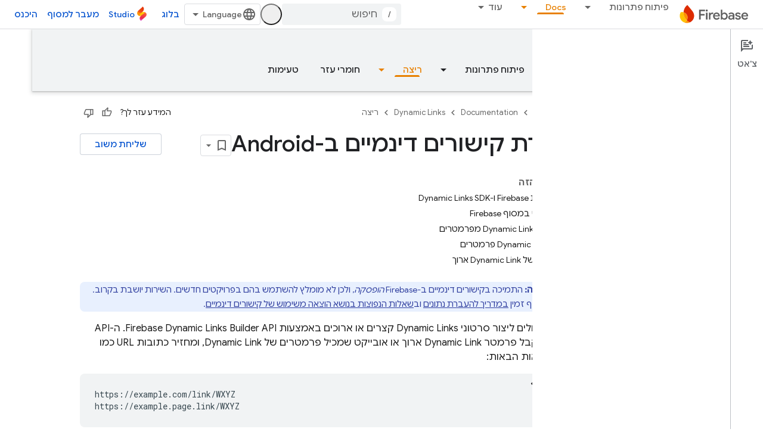

--- FILE ---
content_type: text/html; charset=utf-8
request_url: https://firebase.google.com/docs/dynamic-links/android/create?authuser=2&hl=he
body_size: 53167
content:









<!doctype html>
<html 
      lang="he-x-mtfrom-en"
      dir="rtl">
  <head>
    <meta name="google-signin-client-id" content="721724668570-nbkv1cfusk7kk4eni4pjvepaus73b13t.apps.googleusercontent.com"><meta name="google-signin-scope"
          content="profile email https://www.googleapis.com/auth/developerprofiles https://www.googleapis.com/auth/developerprofiles.award https://www.googleapis.com/auth/devprofiles.full_control.firstparty"><meta property="og:site_name" content="Firebase">
    <meta property="og:type" content="website"><meta name="theme-color" content="#a8c7fa"><meta charset="utf-8">
    <meta content="IE=Edge" http-equiv="X-UA-Compatible">
    <meta name="viewport" content="width=device-width, initial-scale=1">
    

    <link rel="manifest" href="/_pwa/firebase/manifest.json"
          crossorigin="use-credentials">
    <link rel="preconnect" href="//www.gstatic.com" crossorigin>
    <link rel="preconnect" href="//fonts.gstatic.com" crossorigin>
    <link rel="preconnect" href="//fonts.googleapis.com" crossorigin>
    <link rel="preconnect" href="//apis.google.com" crossorigin>
    <link rel="preconnect" href="//www.google-analytics.com" crossorigin><link rel="stylesheet" href="//fonts.googleapis.com/css?family=Google+Sans:400,500|Roboto:400,400italic,500,500italic,700,700italic|Roboto+Mono:400,500,700&display=swap">
      <link rel="stylesheet"
            href="//fonts.googleapis.com/css2?family=Material+Icons&family=Material+Symbols+Outlined&display=block"><link rel="stylesheet" href="//fonts.googleapis.com/earlyaccess/notosanshebrew.css"><link rel="stylesheet" href="https://www.gstatic.com/devrel-devsite/prod/v5f5028bd8220352863507a1bacc6e2ea79a725fdb2dd736f205c6da16a3d00d1/firebase/css/app.css">
      
        <link rel="stylesheet" href="https://www.gstatic.com/devrel-devsite/prod/v5f5028bd8220352863507a1bacc6e2ea79a725fdb2dd736f205c6da16a3d00d1/firebase/css/dark-theme.css" disabled>
      <link rel="shortcut icon" href="https://www.gstatic.com/devrel-devsite/prod/v5f5028bd8220352863507a1bacc6e2ea79a725fdb2dd736f205c6da16a3d00d1/firebase/images/favicon.png">
    <link rel="apple-touch-icon" href="https://www.gstatic.com/devrel-devsite/prod/v5f5028bd8220352863507a1bacc6e2ea79a725fdb2dd736f205c6da16a3d00d1/firebase/images/touchicon-180.png"><link rel="canonical" href="https://firebase.google.com/docs/dynamic-links/android/create?hl=he"><link rel="search" type="application/opensearchdescription+xml"
            title="Firebase" href="https://firebase.google.com/s/opensearch.xml?authuser=2&amp;hl=he">
      <link rel="alternate" hreflang="en"
          href="https://firebase.google.com/docs/dynamic-links/android/create" /><link rel="alternate" hreflang="x-default" href="https://firebase.google.com/docs/dynamic-links/android/create" /><link rel="alternate" hreflang="ar"
          href="https://firebase.google.com/docs/dynamic-links/android/create?hl=ar" /><link rel="alternate" hreflang="bn"
          href="https://firebase.google.com/docs/dynamic-links/android/create?hl=bn" /><link rel="alternate" hreflang="zh-Hans"
          href="https://firebase.google.com/docs/dynamic-links/android/create?hl=zh-cn" /><link rel="alternate" hreflang="zh-Hant"
          href="https://firebase.google.com/docs/dynamic-links/android/create?hl=zh-tw" /><link rel="alternate" hreflang="fa"
          href="https://firebase.google.com/docs/dynamic-links/android/create?hl=fa" /><link rel="alternate" hreflang="fr"
          href="https://firebase.google.com/docs/dynamic-links/android/create?hl=fr" /><link rel="alternate" hreflang="de"
          href="https://firebase.google.com/docs/dynamic-links/android/create?hl=de" /><link rel="alternate" hreflang="he"
          href="https://firebase.google.com/docs/dynamic-links/android/create?hl=he" /><link rel="alternate" hreflang="hi"
          href="https://firebase.google.com/docs/dynamic-links/android/create?hl=hi" /><link rel="alternate" hreflang="id"
          href="https://firebase.google.com/docs/dynamic-links/android/create?hl=id" /><link rel="alternate" hreflang="it"
          href="https://firebase.google.com/docs/dynamic-links/android/create?hl=it" /><link rel="alternate" hreflang="ja"
          href="https://firebase.google.com/docs/dynamic-links/android/create?hl=ja" /><link rel="alternate" hreflang="ko"
          href="https://firebase.google.com/docs/dynamic-links/android/create?hl=ko" /><link rel="alternate" hreflang="pl"
          href="https://firebase.google.com/docs/dynamic-links/android/create?hl=pl" /><link rel="alternate" hreflang="pt-BR"
          href="https://firebase.google.com/docs/dynamic-links/android/create?hl=pt-br" /><link rel="alternate" hreflang="ru"
          href="https://firebase.google.com/docs/dynamic-links/android/create?hl=ru" /><link rel="alternate" hreflang="es-419"
          href="https://firebase.google.com/docs/dynamic-links/android/create?hl=es-419" /><link rel="alternate" hreflang="th"
          href="https://firebase.google.com/docs/dynamic-links/android/create?hl=th" /><link rel="alternate" hreflang="tr"
          href="https://firebase.google.com/docs/dynamic-links/android/create?hl=tr" /><link rel="alternate" hreflang="vi"
          href="https://firebase.google.com/docs/dynamic-links/android/create?hl=vi" /><title>יצירת קישורים דינמיים ב-Android &nbsp;|&nbsp; Firebase Dynamic Links</title>

<meta property="og:title" content="יצירת קישורים דינמיים ב-Android &nbsp;|&nbsp; Firebase Dynamic Links"><meta name="description" content="מדריך ליצירת קישורים דינמיים ב-Firebase באפליקציה ל-Android.">
  <meta property="og:description" content="מדריך ליצירת קישורים דינמיים ב-Firebase באפליקציה ל-Android."><meta property="og:url" content="https://firebase.google.com/docs/dynamic-links/android/create?hl=he"><meta property="og:locale" content="he"><script type="application/ld+json">
  {
    "@context": "https://schema.org",
    "@type": "BreadcrumbList",
    "itemListElement": [{
      "@type": "ListItem",
      "position": 1,
      "name": "Documentation",
      "item": "https://firebase.google.com/docs"
    },{
      "@type": "ListItem",
      "position": 2,
      "name": "Dynamic Links",
      "item": "https://firebase.google.com/docs/dynamic-links"
    },{
      "@type": "ListItem",
      "position": 3,
      "name": "יצירת קישורים דינמיים ב-Android",
      "item": "https://firebase.google.com/docs/dynamic-links/android/create"
    }]
  }
  </script><link rel="alternate machine-translated-from" hreflang="en"
        href="https://firebase.google.com/docs/dynamic-links/android/create?hl=en&amp;authuser=2">
  

  

  

  

  


    
      <link rel="stylesheet" href="/extras.css"></head>
  <body class="color-scheme--light"
        template="page"
        theme="firebase-icy-theme"
        type="guide"
        
        appearance
        
        layout="docs"
        
        
        free-trial
        
        
          
            concierge='closed'
          
        
        display-toc
        pending>
  
    <devsite-progress type="indeterminate" id="app-progress"></devsite-progress>
  
  
    <a href="#main-content" class="skip-link button">
      
      דילוג לתוכן הראשי
    </a>
    <section class="devsite-wrapper">
      <devsite-cookie-notification-bar></devsite-cookie-notification-bar><devsite-header role="banner" keep-tabs-visible>
  
    





















<div class="devsite-header--inner" data-nosnippet>
  <div class="devsite-top-logo-row-wrapper-wrapper">
    <div class="devsite-top-logo-row-wrapper">
      <div class="devsite-top-logo-row">
        <button type="button" id="devsite-hamburger-menu"
          class="devsite-header-icon-button button-flat material-icons gc-analytics-event"
          data-category="Site-Wide Custom Events"
          data-label="Navigation menu button"
          visually-hidden
          aria-label="פתיחת התפריט">
        </button>
        
<div class="devsite-product-name-wrapper">

  <a href="/" class="devsite-site-logo-link gc-analytics-event"
   data-category="Site-Wide Custom Events" data-label="Site logo" track-type="globalNav"
   track-name="firebase" track-metadata-position="nav"
   track-metadata-eventDetail="nav">
  
  <picture>
    
    <source srcset="https://www.gstatic.com/devrel-devsite/prod/v5f5028bd8220352863507a1bacc6e2ea79a725fdb2dd736f205c6da16a3d00d1/firebase/images/lockup.svg"
            media="(prefers-color-scheme: dark)"
            class="devsite-dark-theme">
    
    <img src="https://www.gstatic.com/devrel-devsite/prod/v5f5028bd8220352863507a1bacc6e2ea79a725fdb2dd736f205c6da16a3d00d1/firebase/images/lockup.svg" class="devsite-site-logo" alt="Firebase">
  </picture>
  
</a>



  
  
  <span class="devsite-product-name">
    <ul class="devsite-breadcrumb-list"
  >
  
  <li class="devsite-breadcrumb-item
             ">
    
    
    
      
      
    
  </li>
  
</ul>
  </span>

</div>
        <div class="devsite-top-logo-row-middle">
          <div class="devsite-header-upper-tabs">
            
              
              
  <devsite-tabs class="upper-tabs">

    <nav class="devsite-tabs-wrapper" aria-label="הכרטיסיות העליונות">
      
        
          <tab class="devsite-dropdown
    
    
    
    ">
  
    <a href="https://firebase.google.com/products-build?authuser=2&amp;hl=he"
    class="devsite-tabs-content gc-analytics-event "
      track-metadata-eventdetail="https://firebase.google.com/products-build?authuser=2&amp;hl=he"
    
       track-type="nav"
       track-metadata-position="nav - פיתוח פתרונות"
       track-metadata-module="primary nav"
       
       
         
           data-category="Site-Wide Custom Events"
         
           data-label="Tab: פיתוח פתרונות"
         
           track-name="פיתוח פתרונות"
         
       >
    פיתוח פתרונות
  
    </a>
    
      <button
         aria-haspopup="menu"
         aria-expanded="false"
         aria-label="התפריט הנפתח של פיתוח פתרונות"
         track-type="nav"
         track-metadata-eventdetail="https://firebase.google.com/products-build?authuser=2&amp;hl=he"
         track-metadata-position="nav - פיתוח פתרונות"
         track-metadata-module="primary nav"
         
          
            data-category="Site-Wide Custom Events"
          
            data-label="Tab: פיתוח פתרונות"
          
            track-name="פיתוח פתרונות"
          
        
         class="devsite-tabs-dropdown-toggle devsite-icon devsite-icon-arrow-drop-down"></button>
    
  
  <div class="devsite-tabs-dropdown" role="menu" aria-label="submenu" hidden>
    
    <div class="devsite-tabs-dropdown-content">
      
        <div class="devsite-tabs-dropdown-column
                    firebase-dropdown firebase-dropdown--primary firebase-build">
          
            <ul class="devsite-tabs-dropdown-section
                       ">
              
                <li class="devsite-nav-title" role="heading" tooltip>פיתוח פתרונות</li>
              
              
                <li class="devsite-nav-description">מוצרים שאפשר להתאים לעומס גלובלי ומאפשרים לכם להגיע לשוק במהירות ובבטחה
</li>
              
              
                <li class="devsite-nav-item">
                  <a href="https://firebase.google.com/products-build?authuser=2&amp;hl=he"
                    
                     track-type="nav"
                     track-metadata-eventdetail="https://firebase.google.com/products-build?authuser=2&amp;hl=he"
                     track-metadata-position="nav - פיתוח פתרונות"
                     track-metadata-module="tertiary nav"
                     
                       track-metadata-module_headline="פיתוח פתרונות"
                     
                     tooltip
                  >
                    
                    <div class="devsite-nav-item-title">
                      מעבר אל Build
                    </div>
                    
                  </a>
                </li>
              
            </ul>
          
        </div>
      
        <div class="devsite-tabs-dropdown-column
                    firebase-dropdown firebase-dropdown--secondary firebase-build">
          
            <ul class="devsite-tabs-dropdown-section
                       ">
              
                <li class="devsite-nav-title" role="heading" tooltip>פיתוח מוצרים</li>
              
              
              
                <li class="devsite-nav-item">
                  <a href="https://firebase.google.com/products/app-check?authuser=2&amp;hl=he"
                    
                     track-type="nav"
                     track-metadata-eventdetail="https://firebase.google.com/products/app-check?authuser=2&amp;hl=he"
                     track-metadata-position="nav - פיתוח פתרונות"
                     track-metadata-module="tertiary nav"
                     
                       track-metadata-module_headline="פיתוח מוצרים"
                     
                     tooltip
                  >
                    
                    <div class="devsite-nav-item-title">
                      App Check
                    </div>
                    
                  </a>
                </li>
              
                <li class="devsite-nav-item">
                  <a href="https://firebase.google.com/products/app-hosting?authuser=2&amp;hl=he"
                    
                     track-type="nav"
                     track-metadata-eventdetail="https://firebase.google.com/products/app-hosting?authuser=2&amp;hl=he"
                     track-metadata-position="nav - פיתוח פתרונות"
                     track-metadata-module="tertiary nav"
                     
                       track-metadata-module_headline="פיתוח מוצרים"
                     
                     tooltip
                  >
                    
                    <div class="devsite-nav-item-title">
                      App Hosting
                    </div>
                    
                  </a>
                </li>
              
                <li class="devsite-nav-item">
                  <a href="https://firebase.google.com/products/auth?authuser=2&amp;hl=he"
                    
                     track-type="nav"
                     track-metadata-eventdetail="https://firebase.google.com/products/auth?authuser=2&amp;hl=he"
                     track-metadata-position="nav - פיתוח פתרונות"
                     track-metadata-module="tertiary nav"
                     
                       track-metadata-module_headline="פיתוח מוצרים"
                     
                     tooltip
                  >
                    
                    <div class="devsite-nav-item-title">
                      Authentication
                    </div>
                    
                  </a>
                </li>
              
                <li class="devsite-nav-item">
                  <a href="https://firebase.google.com/products/functions?authuser=2&amp;hl=he"
                    
                     track-type="nav"
                     track-metadata-eventdetail="https://firebase.google.com/products/functions?authuser=2&amp;hl=he"
                     track-metadata-position="nav - פיתוח פתרונות"
                     track-metadata-module="tertiary nav"
                     
                       track-metadata-module_headline="פיתוח מוצרים"
                     
                     tooltip
                  >
                    
                    <div class="devsite-nav-item-title">
                      Cloud Functions
                    </div>
                    
                  </a>
                </li>
              
                <li class="devsite-nav-item">
                  <a href="https://firebase.google.com/products/storage?authuser=2&amp;hl=he"
                    
                     track-type="nav"
                     track-metadata-eventdetail="https://firebase.google.com/products/storage?authuser=2&amp;hl=he"
                     track-metadata-position="nav - פיתוח פתרונות"
                     track-metadata-module="tertiary nav"
                     
                       track-metadata-module_headline="פיתוח מוצרים"
                     
                     tooltip
                  >
                    
                    <div class="devsite-nav-item-title">
                      Cloud Storage
                    </div>
                    
                  </a>
                </li>
              
                <li class="devsite-nav-item">
                  <a href="https://firebase.google.com/products/data-connect?authuser=2&amp;hl=he"
                    
                     track-type="nav"
                     track-metadata-eventdetail="https://firebase.google.com/products/data-connect?authuser=2&amp;hl=he"
                     track-metadata-position="nav - פיתוח פתרונות"
                     track-metadata-module="tertiary nav"
                     
                       track-metadata-module_headline="פיתוח מוצרים"
                     
                     tooltip
                  >
                    
                    <div class="devsite-nav-item-title">
                      Data Connect
                    </div>
                    
                  </a>
                </li>
              
                <li class="devsite-nav-item">
                  <a href="https://firebase.google.com/products/extensions?authuser=2&amp;hl=he"
                    
                     track-type="nav"
                     track-metadata-eventdetail="https://firebase.google.com/products/extensions?authuser=2&amp;hl=he"
                     track-metadata-position="nav - פיתוח פתרונות"
                     track-metadata-module="tertiary nav"
                     
                       track-metadata-module_headline="פיתוח מוצרים"
                     
                     tooltip
                  >
                    
                    <div class="devsite-nav-item-title">
                      Extensions
                    </div>
                    
                  </a>
                </li>
              
                <li class="devsite-nav-item">
                  <a href="https://firebase.google.com/products/ml?authuser=2&amp;hl=he"
                    
                     track-type="nav"
                     track-metadata-eventdetail="https://firebase.google.com/products/ml?authuser=2&amp;hl=he"
                     track-metadata-position="nav - פיתוח פתרונות"
                     track-metadata-module="tertiary nav"
                     
                       track-metadata-module_headline="פיתוח מוצרים"
                     
                     tooltip
                  >
                    
                    <div class="devsite-nav-item-title">
                      Firebase ML
                    </div>
                    
                  </a>
                </li>
              
            </ul>
          
            <ul class="devsite-tabs-dropdown-section
                       ">
              
              
              
                <li class="devsite-nav-item">
                  <a href="https://firebase.google.com/products/firestore?authuser=2&amp;hl=he"
                    
                     track-type="nav"
                     track-metadata-eventdetail="https://firebase.google.com/products/firestore?authuser=2&amp;hl=he"
                     track-metadata-position="nav - פיתוח פתרונות"
                     track-metadata-module="tertiary nav"
                     
                       track-metadata-module_headline="פיתוח מוצרים"
                     
                     tooltip
                  >
                    
                    <div class="devsite-nav-item-title">
                      Firestore
                    </div>
                    
                  </a>
                </li>
              
                <li class="devsite-nav-item">
                  <a href="https://genkit.dev"
                    
                     track-type="nav"
                     track-metadata-eventdetail="https://genkit.dev"
                     track-metadata-position="nav - פיתוח פתרונות"
                     track-metadata-module="tertiary nav"
                     
                       track-metadata-module_headline="פיתוח מוצרים"
                     
                     tooltip
                  >
                    
                    <div class="devsite-nav-item-title">
                      Genkit
                    </div>
                    
                  </a>
                </li>
              
                <li class="devsite-nav-item">
                  <a href="https://firebase.google.com/products/hosting?authuser=2&amp;hl=he"
                    
                     track-type="nav"
                     track-metadata-eventdetail="https://firebase.google.com/products/hosting?authuser=2&amp;hl=he"
                     track-metadata-position="nav - פיתוח פתרונות"
                     track-metadata-module="tertiary nav"
                     
                       track-metadata-module_headline="פיתוח מוצרים"
                     
                     tooltip
                  >
                    
                    <div class="devsite-nav-item-title">
                      Hosting
                    </div>
                    
                  </a>
                </li>
              
                <li class="devsite-nav-item">
                  <a href="https://firebase.google.com/products/phone-number-verification?authuser=2&amp;hl=he"
                    
                     track-type="nav"
                     track-metadata-eventdetail="https://firebase.google.com/products/phone-number-verification?authuser=2&amp;hl=he"
                     track-metadata-position="nav - פיתוח פתרונות"
                     track-metadata-module="tertiary nav"
                     
                       track-metadata-module_headline="פיתוח מוצרים"
                     
                     tooltip
                  >
                    
                    <div class="devsite-nav-item-title">
                      אימות מספר הטלפון
                    </div>
                    
                  </a>
                </li>
              
                <li class="devsite-nav-item">
                  <a href="https://firebase.google.com/products/realtime-database?authuser=2&amp;hl=he"
                    
                     track-type="nav"
                     track-metadata-eventdetail="https://firebase.google.com/products/realtime-database?authuser=2&amp;hl=he"
                     track-metadata-position="nav - פיתוח פתרונות"
                     track-metadata-module="tertiary nav"
                     
                       track-metadata-module_headline="פיתוח מוצרים"
                     
                     tooltip
                  >
                    
                    <div class="devsite-nav-item-title">
                      Realtime Database
                    </div>
                    
                  </a>
                </li>
              
                <li class="devsite-nav-item">
                  <a href="https://firebase.google.com/products/firebase-ai-logic?authuser=2&amp;hl=he"
                    
                     track-type="nav"
                     track-metadata-eventdetail="https://firebase.google.com/products/firebase-ai-logic?authuser=2&amp;hl=he"
                     track-metadata-position="nav - פיתוח פתרונות"
                     track-metadata-module="tertiary nav"
                     
                       track-metadata-module_headline="פיתוח מוצרים"
                     
                     tooltip
                  >
                    
                    <div class="devsite-nav-item-title">
                      ערכות SDK של לקוחות ל-Firebase AI Logic
                    </div>
                    
                  </a>
                </li>
              
                <li class="devsite-nav-item">
                  <a href="https://firebase.google.com/products/generative-ai?authuser=2&amp;hl=he"
                    
                     track-type="nav"
                     track-metadata-eventdetail="https://firebase.google.com/products/generative-ai?authuser=2&amp;hl=he"
                     track-metadata-position="nav - פיתוח פתרונות"
                     track-metadata-module="tertiary nav"
                     
                       track-metadata-module_headline="פיתוח מוצרים"
                     
                     tooltip
                  >
                    
                    <div class="devsite-nav-item-title">
                      ‫AI גנרטיבי
                    </div>
                    
                  </a>
                </li>
              
            </ul>
          
        </div>
      
    </div>
  </div>
</tab>
        
      
        
          <tab class="devsite-dropdown
    
    
    
    ">
  
    <a href="https://firebase.google.com/products-run?authuser=2&amp;hl=he"
    class="devsite-tabs-content gc-analytics-event "
      track-metadata-eventdetail="https://firebase.google.com/products-run?authuser=2&amp;hl=he"
    
       track-type="nav"
       track-metadata-position="nav - ריצה"
       track-metadata-module="primary nav"
       
       
         
           data-category="Site-Wide Custom Events"
         
           data-label="Tab: ריצה"
         
           track-name="ריצה"
         
       >
    ריצה
  
    </a>
    
      <button
         aria-haspopup="menu"
         aria-expanded="false"
         aria-label="התפריט הנפתח של ריצה"
         track-type="nav"
         track-metadata-eventdetail="https://firebase.google.com/products-run?authuser=2&amp;hl=he"
         track-metadata-position="nav - ריצה"
         track-metadata-module="primary nav"
         
          
            data-category="Site-Wide Custom Events"
          
            data-label="Tab: ריצה"
          
            track-name="ריצה"
          
        
         class="devsite-tabs-dropdown-toggle devsite-icon devsite-icon-arrow-drop-down"></button>
    
  
  <div class="devsite-tabs-dropdown" role="menu" aria-label="submenu" hidden>
    
    <div class="devsite-tabs-dropdown-content">
      
        <div class="devsite-tabs-dropdown-column
                    firebase-dropdown firebase-dropdown--primary firebase-run">
          
            <ul class="devsite-tabs-dropdown-section
                       ">
              
                <li class="devsite-nav-title" role="heading" tooltip>ריצה</li>
              
              
                <li class="devsite-nav-description">הפעלת האפליקציה בביטחון ומתן חוויית המשתמש הטובה ביותר
</li>
              
              
                <li class="devsite-nav-item">
                  <a href="https://firebase.google.com/products-run?authuser=2&amp;hl=he"
                    
                     track-type="nav"
                     track-metadata-eventdetail="https://firebase.google.com/products-run?authuser=2&amp;hl=he"
                     track-metadata-position="nav - ריצה"
                     track-metadata-module="tertiary nav"
                     
                       track-metadata-module_headline="ריצה"
                     
                     tooltip
                  >
                    
                    <div class="devsite-nav-item-title">
                      מעבר אל Run
                    </div>
                    
                  </a>
                </li>
              
            </ul>
          
        </div>
      
        <div class="devsite-tabs-dropdown-column
                    firebase-dropdown firebase-dropdown--secondary">
          
            <ul class="devsite-tabs-dropdown-section
                       ">
              
                <li class="devsite-nav-title" role="heading" tooltip>Run Products</li>
              
              
              
                <li class="devsite-nav-item">
                  <a href="https://firebase.google.com/products/ab-testing?authuser=2&amp;hl=he"
                    
                     track-type="nav"
                     track-metadata-eventdetail="https://firebase.google.com/products/ab-testing?authuser=2&amp;hl=he"
                     track-metadata-position="nav - ריצה"
                     track-metadata-module="tertiary nav"
                     
                       track-metadata-module_headline="run products"
                     
                     tooltip
                  >
                    
                    <div class="devsite-nav-item-title">
                      A/B Testing
                    </div>
                    
                  </a>
                </li>
              
                <li class="devsite-nav-item">
                  <a href="https://firebase.google.com/products/app-distribution?authuser=2&amp;hl=he"
                    
                     track-type="nav"
                     track-metadata-eventdetail="https://firebase.google.com/products/app-distribution?authuser=2&amp;hl=he"
                     track-metadata-position="nav - ריצה"
                     track-metadata-module="tertiary nav"
                     
                       track-metadata-module_headline="run products"
                     
                     tooltip
                  >
                    
                    <div class="devsite-nav-item-title">
                      App Distribution
                    </div>
                    
                  </a>
                </li>
              
                <li class="devsite-nav-item">
                  <a href="https://firebase.google.com/products/cloud-messaging?authuser=2&amp;hl=he"
                    
                     track-type="nav"
                     track-metadata-eventdetail="https://firebase.google.com/products/cloud-messaging?authuser=2&amp;hl=he"
                     track-metadata-position="nav - ריצה"
                     track-metadata-module="tertiary nav"
                     
                       track-metadata-module_headline="run products"
                     
                     tooltip
                  >
                    
                    <div class="devsite-nav-item-title">
                      Cloud Messaging
                    </div>
                    
                  </a>
                </li>
              
                <li class="devsite-nav-item">
                  <a href="https://firebase.google.com/products/crashlytics?authuser=2&amp;hl=he"
                    
                     track-type="nav"
                     track-metadata-eventdetail="https://firebase.google.com/products/crashlytics?authuser=2&amp;hl=he"
                     track-metadata-position="nav - ריצה"
                     track-metadata-module="tertiary nav"
                     
                       track-metadata-module_headline="run products"
                     
                     tooltip
                  >
                    
                    <div class="devsite-nav-item-title">
                      Crashlytics
                    </div>
                    
                  </a>
                </li>
              
                <li class="devsite-nav-item">
                  <a href="https://firebase.google.com/products/analytics?authuser=2&amp;hl=he"
                    
                     track-type="nav"
                     track-metadata-eventdetail="https://firebase.google.com/products/analytics?authuser=2&amp;hl=he"
                     track-metadata-position="nav - ריצה"
                     track-metadata-module="tertiary nav"
                     
                       track-metadata-module_headline="run products"
                     
                     tooltip
                  >
                    
                    <div class="devsite-nav-item-title">
                      Google Analytics
                    </div>
                    
                  </a>
                </li>
              
            </ul>
          
            <ul class="devsite-tabs-dropdown-section
                       ">
              
              
              
                <li class="devsite-nav-item">
                  <a href="https://firebase.google.com/products/in-app-messaging?authuser=2&amp;hl=he"
                    
                     track-type="nav"
                     track-metadata-eventdetail="https://firebase.google.com/products/in-app-messaging?authuser=2&amp;hl=he"
                     track-metadata-position="nav - ריצה"
                     track-metadata-module="tertiary nav"
                     
                       track-metadata-module_headline="run products"
                     
                     tooltip
                  >
                    
                    <div class="devsite-nav-item-title">
                      In-App Messaging
                    </div>
                    
                  </a>
                </li>
              
                <li class="devsite-nav-item">
                  <a href="https://firebase.google.com/products/performance?authuser=2&amp;hl=he"
                    
                     track-type="nav"
                     track-metadata-eventdetail="https://firebase.google.com/products/performance?authuser=2&amp;hl=he"
                     track-metadata-position="nav - ריצה"
                     track-metadata-module="tertiary nav"
                     
                       track-metadata-module_headline="run products"
                     
                     tooltip
                  >
                    
                    <div class="devsite-nav-item-title">
                      Performance Monitoring
                    </div>
                    
                  </a>
                </li>
              
                <li class="devsite-nav-item">
                  <a href="https://firebase.google.com/products/remote-config?authuser=2&amp;hl=he"
                    
                     track-type="nav"
                     track-metadata-eventdetail="https://firebase.google.com/products/remote-config?authuser=2&amp;hl=he"
                     track-metadata-position="nav - ריצה"
                     track-metadata-module="tertiary nav"
                     
                       track-metadata-module_headline="run products"
                     
                     tooltip
                  >
                    
                    <div class="devsite-nav-item-title">
                      Remote Config
                    </div>
                    
                  </a>
                </li>
              
                <li class="devsite-nav-item">
                  <a href="https://firebase.google.com/products/test-lab?authuser=2&amp;hl=he"
                    
                     track-type="nav"
                     track-metadata-eventdetail="https://firebase.google.com/products/test-lab?authuser=2&amp;hl=he"
                     track-metadata-position="nav - ריצה"
                     track-metadata-module="tertiary nav"
                     
                       track-metadata-module_headline="run products"
                     
                     tooltip
                  >
                    
                    <div class="devsite-nav-item-title">
                      Test Lab
                    </div>
                    
                  </a>
                </li>
              
            </ul>
          
        </div>
      
    </div>
  </div>
</tab>
        
      
        
          <tab  >
            
    <a href="https://firebase.google.com/solutions?authuser=2&amp;hl=he"
    class="devsite-tabs-content gc-analytics-event "
      track-metadata-eventdetail="https://firebase.google.com/solutions?authuser=2&amp;hl=he"
    
       track-type="nav"
       track-metadata-position="nav - פתרונות"
       track-metadata-module="primary nav"
       
       
         
           data-category="Site-Wide Custom Events"
         
           data-label="Tab: פתרונות"
         
           track-name="פתרונות"
         
       >
    פתרונות
  
    </a>
    
  
          </tab>
        
      
        
          <tab  >
            
    <a href="https://firebase.google.com/pricing?authuser=2&amp;hl=he"
    class="devsite-tabs-content gc-analytics-event "
      track-metadata-eventdetail="https://firebase.google.com/pricing?authuser=2&amp;hl=he"
    
       track-type="nav"
       track-metadata-position="nav - תמחור"
       track-metadata-module="primary nav"
       
       
         
           data-category="Site-Wide Custom Events"
         
           data-label="Tab: תמחור"
         
           track-name="תמחור"
         
       >
    תמחור
  
    </a>
    
  
          </tab>
        
      
        
          <tab class="devsite-dropdown
    
    devsite-active
    
    ">
  
    <a href="https://firebase.google.com/docs?authuser=2&amp;hl=he"
    class="devsite-tabs-content gc-analytics-event "
      track-metadata-eventdetail="https://firebase.google.com/docs?authuser=2&amp;hl=he"
    
       track-type="nav"
       track-metadata-position="nav - docs"
       track-metadata-module="primary nav"
       aria-label="Docs, selected" 
       
         
           data-category="Site-Wide Custom Events"
         
           data-label="Tab: Docs"
         
           track-name="docs"
         
       >
    Docs
  
    </a>
    
      <button
         aria-haspopup="menu"
         aria-expanded="false"
         aria-label="התפריט הנפתח של Docs"
         track-type="nav"
         track-metadata-eventdetail="https://firebase.google.com/docs?authuser=2&amp;hl=he"
         track-metadata-position="nav - docs"
         track-metadata-module="primary nav"
         
          
            data-category="Site-Wide Custom Events"
          
            data-label="Tab: Docs"
          
            track-name="docs"
          
        
         class="devsite-tabs-dropdown-toggle devsite-icon devsite-icon-arrow-drop-down"></button>
    
  
  <div class="devsite-tabs-dropdown" role="menu" aria-label="submenu" hidden>
    
    <div class="devsite-tabs-dropdown-content">
      
        <div class="devsite-tabs-dropdown-column
                    ">
          
            <ul class="devsite-tabs-dropdown-section
                       ">
              
              
              
                <li class="devsite-nav-item">
                  <a href="https://firebase.google.com/docs?authuser=2&amp;hl=he"
                    
                     track-type="nav"
                     track-metadata-eventdetail="https://firebase.google.com/docs?authuser=2&amp;hl=he"
                     track-metadata-position="nav - docs"
                     track-metadata-module="tertiary nav"
                     
                     tooltip
                  >
                    
                    <div class="devsite-nav-item-title">
                      סקירה כללית
                    </div>
                    
                  </a>
                </li>
              
                <li class="devsite-nav-item">
                  <a href="https://firebase.google.com/docs/guides?authuser=2&amp;hl=he"
                    
                     track-type="nav"
                     track-metadata-eventdetail="https://firebase.google.com/docs/guides?authuser=2&amp;hl=he"
                     track-metadata-position="nav - docs"
                     track-metadata-module="tertiary nav"
                     
                     tooltip
                  >
                    
                    <div class="devsite-nav-item-title">
                      Fundamentals
                    </div>
                    
                  </a>
                </li>
              
                <li class="devsite-nav-item">
                  <a href="https://firebase.google.com/docs/ai?authuser=2&amp;hl=he"
                    
                     track-type="nav"
                     track-metadata-eventdetail="https://firebase.google.com/docs/ai?authuser=2&amp;hl=he"
                     track-metadata-position="nav - docs"
                     track-metadata-module="tertiary nav"
                     
                     tooltip
                  >
                    
                    <div class="devsite-nav-item-title">
                      AI
                    </div>
                    
                  </a>
                </li>
              
                <li class="devsite-nav-item">
                  <a href="https://firebase.google.com/docs/build?authuser=2&amp;hl=he"
                    
                     track-type="nav"
                     track-metadata-eventdetail="https://firebase.google.com/docs/build?authuser=2&amp;hl=he"
                     track-metadata-position="nav - docs"
                     track-metadata-module="tertiary nav"
                     
                     tooltip
                  >
                    
                    <div class="devsite-nav-item-title">
                      פיתוח פתרונות
                    </div>
                    
                  </a>
                </li>
              
                <li class="devsite-nav-item">
                  <a href="https://firebase.google.com/docs/run?authuser=2&amp;hl=he"
                    
                     track-type="nav"
                     track-metadata-eventdetail="https://firebase.google.com/docs/run?authuser=2&amp;hl=he"
                     track-metadata-position="nav - docs"
                     track-metadata-module="tertiary nav"
                     
                     tooltip
                  >
                    
                    <div class="devsite-nav-item-title">
                      ריצה
                    </div>
                    
                  </a>
                </li>
              
                <li class="devsite-nav-item">
                  <a href="https://firebase.google.com/docs/reference?authuser=2&amp;hl=he"
                    
                     track-type="nav"
                     track-metadata-eventdetail="https://firebase.google.com/docs/reference?authuser=2&amp;hl=he"
                     track-metadata-position="nav - docs"
                     track-metadata-module="tertiary nav"
                     
                     tooltip
                  >
                    
                    <div class="devsite-nav-item-title">
                      חומרי עזר
                    </div>
                    
                  </a>
                </li>
              
                <li class="devsite-nav-item">
                  <a href="https://firebase.google.com/docs/samples?authuser=2&amp;hl=he"
                    
                     track-type="nav"
                     track-metadata-eventdetail="https://firebase.google.com/docs/samples?authuser=2&amp;hl=he"
                     track-metadata-position="nav - docs"
                     track-metadata-module="tertiary nav"
                     
                     tooltip
                  >
                    
                    <div class="devsite-nav-item-title">
                      טעימות
                    </div>
                    
                  </a>
                </li>
              
            </ul>
          
        </div>
      
    </div>
  </div>
</tab>
        
      
        
          <tab class="devsite-dropdown
    
    
    
    ">
  
    <a href="https://firebase.google.com/community?authuser=2&amp;hl=he"
    class="devsite-tabs-content gc-analytics-event "
      track-metadata-eventdetail="https://firebase.google.com/community?authuser=2&amp;hl=he"
    
       track-type="nav"
       track-metadata-position="nav - קהילה"
       track-metadata-module="primary nav"
       
       
         
           data-category="Site-Wide Custom Events"
         
           data-label="Tab: קהילה"
         
           track-name="קהילה"
         
       >
    קהילה
  
    </a>
    
      <button
         aria-haspopup="menu"
         aria-expanded="false"
         aria-label="התפריט הנפתח של קהילה"
         track-type="nav"
         track-metadata-eventdetail="https://firebase.google.com/community?authuser=2&amp;hl=he"
         track-metadata-position="nav - קהילה"
         track-metadata-module="primary nav"
         
          
            data-category="Site-Wide Custom Events"
          
            data-label="Tab: קהילה"
          
            track-name="קהילה"
          
        
         class="devsite-tabs-dropdown-toggle devsite-icon devsite-icon-arrow-drop-down"></button>
    
  
  <div class="devsite-tabs-dropdown" role="menu" aria-label="submenu" hidden>
    
    <div class="devsite-tabs-dropdown-content">
      
        <div class="devsite-tabs-dropdown-column
                    ">
          
            <ul class="devsite-tabs-dropdown-section
                       ">
              
              
              
                <li class="devsite-nav-item">
                  <a href="https://firebase.google.com/community/learn?authuser=2&amp;hl=he"
                    
                     track-type="nav"
                     track-metadata-eventdetail="https://firebase.google.com/community/learn?authuser=2&amp;hl=he"
                     track-metadata-position="nav - קהילה"
                     track-metadata-module="tertiary nav"
                     
                     tooltip
                  >
                    
                    <div class="devsite-nav-item-title">
                      למידה
                    </div>
                    
                  </a>
                </li>
              
                <li class="devsite-nav-item">
                  <a href="https://firebase.google.com/community/events?authuser=2&amp;hl=he"
                    
                     track-type="nav"
                     track-metadata-eventdetail="https://firebase.google.com/community/events?authuser=2&amp;hl=he"
                     track-metadata-position="nav - קהילה"
                     track-metadata-module="tertiary nav"
                     
                     tooltip
                  >
                    
                    <div class="devsite-nav-item-title">
                      אירועים
                    </div>
                    
                  </a>
                </li>
              
                <li class="devsite-nav-item">
                  <a href="https://firebase.google.com/community/stories?authuser=2&amp;hl=he"
                    
                     track-type="nav"
                     track-metadata-eventdetail="https://firebase.google.com/community/stories?authuser=2&amp;hl=he"
                     track-metadata-position="nav - קהילה"
                     track-metadata-module="tertiary nav"
                     
                     tooltip
                  >
                    
                    <div class="devsite-nav-item-title">
                      סטוריז
                    </div>
                    
                  </a>
                </li>
              
            </ul>
          
        </div>
      
    </div>
  </div>
</tab>
        
      
        
          <tab  >
            
    <a href="https://firebase.google.com/support?authuser=2&amp;hl=he"
    class="devsite-tabs-content gc-analytics-event "
      track-metadata-eventdetail="https://firebase.google.com/support?authuser=2&amp;hl=he"
    
       track-type="nav"
       track-metadata-position="nav - תמיכה"
       track-metadata-module="primary nav"
       
       
         
           data-category="Site-Wide Custom Events"
         
           data-label="Tab: תמיכה"
         
           track-name="תמיכה"
         
       >
    תמיכה
  
    </a>
    
  
          </tab>
        
      
    </nav>

  </devsite-tabs>

            
           </div>
          
<devsite-search
    enable-signin
    enable-search
    enable-suggestions
      enable-query-completion
    
    enable-search-summaries
    project-name="Firebase Dynamic Links"
    tenant-name="Firebase"
    
    
    
    
    
    >
  <form class="devsite-search-form" action="https://firebase.google.com/s/results?authuser=2&amp;hl=he" method="GET">
    <div class="devsite-search-container">
      <button type="button"
              search-open
              class="devsite-search-button devsite-header-icon-button button-flat material-icons"
              
              aria-label="פתיחת החיפוש"></button>
      <div class="devsite-searchbox">
        <input
          aria-activedescendant=""
          aria-autocomplete="list"
          
          aria-label="חיפוש"
          aria-expanded="false"
          aria-haspopup="listbox"
          autocomplete="off"
          class="devsite-search-field devsite-search-query"
          name="q"
          
          placeholder="חיפוש"
          role="combobox"
          type="text"
          value=""
          >
          <div class="devsite-search-image material-icons" aria-hidden="true">
            
              <svg class="devsite-search-ai-image" width="24" height="24" viewBox="0 0 24 24" fill="none" xmlns="http://www.w3.org/2000/svg">
                  <g clip-path="url(#clip0_6641_386)">
                    <path d="M19.6 21L13.3 14.7C12.8 15.1 12.225 15.4167 11.575 15.65C10.925 15.8833 10.2333 16 9.5 16C7.68333 16 6.14167 15.375 4.875 14.125C3.625 12.8583 3 11.3167 3 9.5C3 7.68333 3.625 6.15 4.875 4.9C6.14167 3.63333 7.68333 3 9.5 3C10.0167 3 10.5167 3.05833 11 3.175C11.4833 3.275 11.9417 3.43333 12.375 3.65L10.825 5.2C10.6083 5.13333 10.3917 5.08333 10.175 5.05C9.95833 5.01667 9.73333 5 9.5 5C8.25 5 7.18333 5.44167 6.3 6.325C5.43333 7.19167 5 8.25 5 9.5C5 10.75 5.43333 11.8167 6.3 12.7C7.18333 13.5667 8.25 14 9.5 14C10.6667 14 11.6667 13.625 12.5 12.875C13.35 12.1083 13.8417 11.15 13.975 10H15.975C15.925 10.6333 15.7833 11.2333 15.55 11.8C15.3333 12.3667 15.05 12.8667 14.7 13.3L21 19.6L19.6 21ZM17.5 12C17.5 10.4667 16.9667 9.16667 15.9 8.1C14.8333 7.03333 13.5333 6.5 12 6.5C13.5333 6.5 14.8333 5.96667 15.9 4.9C16.9667 3.83333 17.5 2.53333 17.5 0.999999C17.5 2.53333 18.0333 3.83333 19.1 4.9C20.1667 5.96667 21.4667 6.5 23 6.5C21.4667 6.5 20.1667 7.03333 19.1 8.1C18.0333 9.16667 17.5 10.4667 17.5 12Z" fill="#5F6368"/>
                  </g>
                <defs>
                <clipPath id="clip0_6641_386">
                <rect width="24" height="24" fill="white"/>
                </clipPath>
                </defs>
              </svg>
            
          </div>
          <div class="devsite-search-shortcut-icon-container" aria-hidden="true">
            <kbd class="devsite-search-shortcut-icon">/</kbd>
          </div>
      </div>
    </div>
  </form>
  <button type="button"
          search-close
          class="devsite-search-button devsite-header-icon-button button-flat material-icons"
          
          aria-label="סגירת החיפוש"></button>
</devsite-search>

        </div>

        

          

          

          <devsite-appearance-selector></devsite-appearance-selector>

          
<devsite-language-selector>
  <ul role="presentation">
    
    
    <li role="presentation">
      <a role="menuitem" lang="en"
        >English</a>
    </li>
    
    <li role="presentation">
      <a role="menuitem" lang="de"
        >Deutsch</a>
    </li>
    
    <li role="presentation">
      <a role="menuitem" lang="es_419"
        >Español – América Latina</a>
    </li>
    
    <li role="presentation">
      <a role="menuitem" lang="fr"
        >Français</a>
    </li>
    
    <li role="presentation">
      <a role="menuitem" lang="id"
        >Indonesia</a>
    </li>
    
    <li role="presentation">
      <a role="menuitem" lang="it"
        >Italiano</a>
    </li>
    
    <li role="presentation">
      <a role="menuitem" lang="pl"
        >Polski</a>
    </li>
    
    <li role="presentation">
      <a role="menuitem" lang="pt_br"
        >Português – Brasil</a>
    </li>
    
    <li role="presentation">
      <a role="menuitem" lang="vi"
        >Tiếng Việt</a>
    </li>
    
    <li role="presentation">
      <a role="menuitem" lang="tr"
        >Türkçe</a>
    </li>
    
    <li role="presentation">
      <a role="menuitem" lang="ru"
        >Русский</a>
    </li>
    
    <li role="presentation">
      <a role="menuitem" lang="he"
        >עברית</a>
    </li>
    
    <li role="presentation">
      <a role="menuitem" lang="ar"
        >العربيّة</a>
    </li>
    
    <li role="presentation">
      <a role="menuitem" lang="fa"
        >فارسی</a>
    </li>
    
    <li role="presentation">
      <a role="menuitem" lang="hi"
        >हिंदी</a>
    </li>
    
    <li role="presentation">
      <a role="menuitem" lang="bn"
        >বাংলা</a>
    </li>
    
    <li role="presentation">
      <a role="menuitem" lang="th"
        >ภาษาไทย</a>
    </li>
    
    <li role="presentation">
      <a role="menuitem" lang="zh_cn"
        >中文 – 简体</a>
    </li>
    
    <li role="presentation">
      <a role="menuitem" lang="zh_tw"
        >中文 – 繁體</a>
    </li>
    
    <li role="presentation">
      <a role="menuitem" lang="ja"
        >日本語</a>
    </li>
    
    <li role="presentation">
      <a role="menuitem" lang="ko"
        >한국어</a>
    </li>
    
  </ul>
</devsite-language-selector>


          
            <a class="devsite-header-link devsite-top-button button gc-analytics-event "
    href="//firebase.blog"
    data-category="Site-Wide Custom Events"
    data-label="Site header link: בלוג"
    >
  בלוג
</a>
          
            <a class="devsite-header-link devsite-top-button button gc-analytics-event studio-button-with-icon"
    href="//studio.firebase.google.com?authuser=2&amp;hl=he"
    data-category="Site-Wide Custom Events"
    data-label="Site header link: Studio"
    >
  Studio
</a>
          
            <a class="devsite-header-link devsite-top-button button gc-analytics-event "
    href="//console.firebase.google.com?authuser=2&amp;hl=he"
    data-category="Site-Wide Custom Events"
    data-label="Site header link: מעבר למסוף"
    >
  מעבר למסוף
</a>
          

        

        
          <devsite-user 
                        
                        
                          enable-profiles
                        
                        
                          fp-auth
                        
                        id="devsite-user">
            
              
              <span class="button devsite-top-button" aria-hidden="true" visually-hidden>היכנס</span>
            
          </devsite-user>
        
        
        
      </div>
    </div>
  </div>



  <div class="devsite-collapsible-section
    ">
    <div class="devsite-header-background">
      
        
          <div class="devsite-product-id-row"
           >
            <div class="devsite-product-description-row">
              
                
                <div class="devsite-product-id">
                  
                  
                  
                    <ul class="devsite-breadcrumb-list"
  
    aria-label="נתיב הניווט של החלק התחתון בכותרת העליונה">
  
  <li class="devsite-breadcrumb-item
             ">
    
    
    
      
        
  <a href="https://firebase.google.com/docs?authuser=2&amp;hl=he"
      
        class="devsite-breadcrumb-link gc-analytics-event"
      
        data-category="Site-Wide Custom Events"
      
        data-label="Lower Header"
      
        data-value="1"
      
        track-type="globalNav"
      
        track-name="breadcrumb"
      
        track-metadata-position="1"
      
        track-metadata-eventdetail="Firebase Documentation"
      
    >
    
          Documentation
        
  </a>
  
      
    
  </li>
  
  <li class="devsite-breadcrumb-item
             ">
    
      
      <div class="devsite-breadcrumb-guillemet material-icons" aria-hidden="true"></div>
    
    
    
      
        
  <a href="https://firebase.google.com/docs/dynamic-links?authuser=2&amp;hl=he"
      
        class="devsite-breadcrumb-link gc-analytics-event"
      
        data-category="Site-Wide Custom Events"
      
        data-label="Lower Header"
      
        data-value="2"
      
        track-type="globalNav"
      
        track-name="breadcrumb"
      
        track-metadata-position="2"
      
        track-metadata-eventdetail="Firebase Dynamic Links"
      
    >
    
          Dynamic Links
        
  </a>
  
      
    
  </li>
  
</ul>
                </div>
                
              
              
            </div>
            
          </div>
          
        
      
      
        <div class="devsite-doc-set-nav-row">
          
          
            
            
  <devsite-tabs class="lower-tabs">

    <nav class="devsite-tabs-wrapper" aria-label="הכרטיסיות התחתונות">
      
        
          <tab  >
            
    <a href="https://firebase.google.com/docs?authuser=2&amp;hl=he"
    class="devsite-tabs-content gc-analytics-event "
      track-metadata-eventdetail="https://firebase.google.com/docs?authuser=2&amp;hl=he"
    
       track-type="nav"
       track-metadata-position="nav - סקירה כללית"
       track-metadata-module="primary nav"
       
       
         
           data-category="Site-Wide Custom Events"
         
           data-label="Tab: סקירה כללית"
         
           track-name="סקירה כללית"
         
       >
    סקירה כללית
  
    </a>
    
  
          </tab>
        
      
        
          <tab class="devsite-dropdown
    
    
    
    ">
  
    <a href="https://firebase.google.com/docs/guides?authuser=2&amp;hl=he"
    class="devsite-tabs-content gc-analytics-event "
      track-metadata-eventdetail="https://firebase.google.com/docs/guides?authuser=2&amp;hl=he"
    
       track-type="nav"
       track-metadata-position="nav - fundamentals"
       track-metadata-module="primary nav"
       
       
         
           data-category="Site-Wide Custom Events"
         
           data-label="Tab: Fundamentals"
         
           track-name="fundamentals"
         
       >
    Fundamentals
  
    </a>
    
      <button
         aria-haspopup="menu"
         aria-expanded="false"
         aria-label="התפריט הנפתח של Fundamentals"
         track-type="nav"
         track-metadata-eventdetail="https://firebase.google.com/docs/guides?authuser=2&amp;hl=he"
         track-metadata-position="nav - fundamentals"
         track-metadata-module="primary nav"
         
          
            data-category="Site-Wide Custom Events"
          
            data-label="Tab: Fundamentals"
          
            track-name="fundamentals"
          
        
         class="devsite-tabs-dropdown-toggle devsite-icon devsite-icon-arrow-drop-down"></button>
    
  
  <div class="devsite-tabs-dropdown" role="menu" aria-label="submenu" hidden>
    
    <div class="devsite-tabs-dropdown-content">
      
        <div class="devsite-tabs-dropdown-column
                    ">
          
            <ul class="devsite-tabs-dropdown-section
                       ">
              
              
              
                <li class="devsite-nav-item">
                  <a href="https://firebase.google.com/docs/ios/setup?authuser=2&amp;hl=he"
                    
                     track-type="nav"
                     track-metadata-eventdetail="https://firebase.google.com/docs/ios/setup?authuser=2&amp;hl=he"
                     track-metadata-position="nav - fundamentals"
                     track-metadata-module="tertiary nav"
                     
                     tooltip
                  >
                    
                    <div class="devsite-nav-item-title">
                      הוספת Firebase – פלטפורמות של Apple (iOS+ )
                    </div>
                    
                  </a>
                </li>
              
                <li class="devsite-nav-item">
                  <a href="https://firebase.google.com/docs/android/setup?authuser=2&amp;hl=he"
                    
                     track-type="nav"
                     track-metadata-eventdetail="https://firebase.google.com/docs/android/setup?authuser=2&amp;hl=he"
                     track-metadata-position="nav - fundamentals"
                     track-metadata-module="tertiary nav"
                     
                     tooltip
                  >
                    
                    <div class="devsite-nav-item-title">
                      הוספת Firebase – Android
                    </div>
                    
                  </a>
                </li>
              
                <li class="devsite-nav-item">
                  <a href="https://firebase.google.com/docs/web/setup?authuser=2&amp;hl=he"
                    
                     track-type="nav"
                     track-metadata-eventdetail="https://firebase.google.com/docs/web/setup?authuser=2&amp;hl=he"
                     track-metadata-position="nav - fundamentals"
                     track-metadata-module="tertiary nav"
                     
                     tooltip
                  >
                    
                    <div class="devsite-nav-item-title">
                      הוספת Firebase – אתר
                    </div>
                    
                  </a>
                </li>
              
                <li class="devsite-nav-item">
                  <a href="https://firebase.google.com/docs/flutter/setup?authuser=2&amp;hl=he"
                    
                     track-type="nav"
                     track-metadata-eventdetail="https://firebase.google.com/docs/flutter/setup?authuser=2&amp;hl=he"
                     track-metadata-position="nav - fundamentals"
                     track-metadata-module="tertiary nav"
                     
                     tooltip
                  >
                    
                    <div class="devsite-nav-item-title">
                      הוספת Firebase – Flutter
                    </div>
                    
                  </a>
                </li>
              
                <li class="devsite-nav-item">
                  <a href="https://firebase.google.com/docs/cpp/setup?authuser=2&amp;hl=he"
                    
                     track-type="nav"
                     track-metadata-eventdetail="https://firebase.google.com/docs/cpp/setup?authuser=2&amp;hl=he"
                     track-metadata-position="nav - fundamentals"
                     track-metadata-module="tertiary nav"
                     
                     tooltip
                  >
                    
                    <div class="devsite-nav-item-title">
                      הוספת Firebase – C++
                    </div>
                    
                  </a>
                </li>
              
                <li class="devsite-nav-item">
                  <a href="https://firebase.google.com/docs/unity/setup?authuser=2&amp;hl=he"
                    
                     track-type="nav"
                     track-metadata-eventdetail="https://firebase.google.com/docs/unity/setup?authuser=2&amp;hl=he"
                     track-metadata-position="nav - fundamentals"
                     track-metadata-module="tertiary nav"
                     
                     tooltip
                  >
                    
                    <div class="devsite-nav-item-title">
                      הוספת Firebase – Unity
                    </div>
                    
                  </a>
                </li>
              
                <li class="devsite-nav-item">
                  <a href="https://firebase.google.com/docs/admin/setup?authuser=2&amp;hl=he"
                    
                     track-type="nav"
                     track-metadata-eventdetail="https://firebase.google.com/docs/admin/setup?authuser=2&amp;hl=he"
                     track-metadata-position="nav - fundamentals"
                     track-metadata-module="tertiary nav"
                     
                     tooltip
                  >
                    
                    <div class="devsite-nav-item-title">
                      הוספת Firebase – סביבות שרתים
                    </div>
                    
                  </a>
                </li>
              
                <li class="devsite-nav-item">
                  <a href="https://firebase.google.com/docs/projects/learn-more?authuser=2&amp;hl=he"
                    
                     track-type="nav"
                     track-metadata-eventdetail="https://firebase.google.com/docs/projects/learn-more?authuser=2&amp;hl=he"
                     track-metadata-position="nav - fundamentals"
                     track-metadata-module="tertiary nav"
                     
                     tooltip
                  >
                    
                    <div class="devsite-nav-item-title">
                      ניהול פרויקטים ב-Firebase
                    </div>
                    
                  </a>
                </li>
              
                <li class="devsite-nav-item">
                  <a href="https://firebase.google.com/docs/libraries?authuser=2&amp;hl=he"
                    
                     track-type="nav"
                     track-metadata-eventdetail="https://firebase.google.com/docs/libraries?authuser=2&amp;hl=he"
                     track-metadata-position="nav - fundamentals"
                     track-metadata-module="tertiary nav"
                     
                     tooltip
                  >
                    
                    <div class="devsite-nav-item-title">
                      פלטפורמות ומסגרות נתמכות
                    </div>
                    
                  </a>
                </li>
              
            </ul>
          
        </div>
      
    </div>
  </div>
</tab>
        
      
        
          <tab class="devsite-dropdown
    
    
    
    ">
  
    <a href="https://firebase.google.com/docs/ai?authuser=2&amp;hl=he"
    class="devsite-tabs-content gc-analytics-event "
      track-metadata-eventdetail="https://firebase.google.com/docs/ai?authuser=2&amp;hl=he"
    
       track-type="nav"
       track-metadata-position="nav - ai"
       track-metadata-module="primary nav"
       
       
         
           data-category="Site-Wide Custom Events"
         
           data-label="Tab: AI"
         
           track-name="ai"
         
       >
    AI
  
    </a>
    
      <button
         aria-haspopup="menu"
         aria-expanded="false"
         aria-label="התפריט הנפתח של AI"
         track-type="nav"
         track-metadata-eventdetail="https://firebase.google.com/docs/ai?authuser=2&amp;hl=he"
         track-metadata-position="nav - ai"
         track-metadata-module="primary nav"
         
          
            data-category="Site-Wide Custom Events"
          
            data-label="Tab: AI"
          
            track-name="ai"
          
        
         class="devsite-tabs-dropdown-toggle devsite-icon devsite-icon-arrow-drop-down"></button>
    
  
  <div class="devsite-tabs-dropdown" role="menu" aria-label="submenu" hidden>
    
    <div class="devsite-tabs-dropdown-content">
      
        <div class="devsite-tabs-dropdown-column
                    ">
          
            <ul class="devsite-tabs-dropdown-section
                       ">
              
                <li class="devsite-nav-title" role="heading" tooltip>פיתוח בעזרת AI</li>
              
              
              
                <li class="devsite-nav-item">
                  <a href="https://firebase.google.com/docs/ai-assistance?authuser=2&amp;hl=he"
                    
                     track-type="nav"
                     track-metadata-eventdetail="https://firebase.google.com/docs/ai-assistance?authuser=2&amp;hl=he"
                     track-metadata-position="nav - ai"
                     track-metadata-module="tertiary nav"
                     
                       track-metadata-module_headline="פיתוח בעזרת ai"
                     
                     tooltip
                  >
                    
                    <div class="devsite-nav-item-title">
                      סקירה כללית
                    </div>
                    
                  </a>
                </li>
              
                <li class="devsite-nav-item">
                  <a href="https://firebase.google.com/docs/studio?authuser=2&amp;hl=he"
                    
                     track-type="nav"
                     track-metadata-eventdetail="https://firebase.google.com/docs/studio?authuser=2&amp;hl=he"
                     track-metadata-position="nav - ai"
                     track-metadata-module="tertiary nav"
                     
                       track-metadata-module_headline="פיתוח בעזרת ai"
                     
                     tooltip
                  >
                    
                    <div class="devsite-nav-item-title">
                      Firebase Studio
                    </div>
                    
                    <div class="devsite-nav-item-description">
                      פיתוח אפליקציות מבוססות-AI מלאות מהדפדפן.

                    </div>
                    
                  </a>
                </li>
              
                <li class="devsite-nav-item">
                  <a href="https://firebase.google.com/docs/ai-assistance/gemini-in-firebase?authuser=2&amp;hl=he"
                    
                     track-type="nav"
                     track-metadata-eventdetail="https://firebase.google.com/docs/ai-assistance/gemini-in-firebase?authuser=2&amp;hl=he"
                     track-metadata-position="nav - ai"
                     track-metadata-module="tertiary nav"
                     
                       track-metadata-module_headline="פיתוח בעזרת ai"
                     
                     tooltip
                  >
                    
                    <div class="devsite-nav-item-title">
                      ‫Gemini ב-Firebase
                    </div>
                    
                    <div class="devsite-nav-item-description">
                      לייעל את הפיתוח באמצעות עוזר מבוסס-AI בממשקים ובכלים של Firebase.

                    </div>
                    
                  </a>
                </li>
              
                <li class="devsite-nav-item">
                  <a href="https://firebase.google.com/docs/ai-assistance/mcp-server?authuser=2&amp;hl=he"
                    
                     track-type="nav"
                     track-metadata-eventdetail="https://firebase.google.com/docs/ai-assistance/mcp-server?authuser=2&amp;hl=he"
                     track-metadata-position="nav - ai"
                     track-metadata-module="tertiary nav"
                     
                       track-metadata-module_headline="פיתוח בעזרת ai"
                     
                     tooltip
                  >
                    
                    <div class="devsite-nav-item-title">
                      ‫MCP,‏ Gemini CLI וסוכנים
                    </div>
                    
                    <div class="devsite-nav-item-description">
                      גישה לכלים מבוססי-סוכנים לפיתוח, כמו שרת ה-MCP שלנו והתוסף Gemini CLI.

                    </div>
                    
                  </a>
                </li>
              
            </ul>
          
        </div>
      
        <div class="devsite-tabs-dropdown-column
                    ">
          
            <ul class="devsite-tabs-dropdown-section
                       ">
              
                <li class="devsite-nav-title" role="heading" tooltip>פיתוח אפליקציות מבוססות-AI</li>
              
              
              
                <li class="devsite-nav-item">
                  <a href="https://firebase.google.com/docs/ai-logic?authuser=2&amp;hl=he"
                    
                     track-type="nav"
                     track-metadata-eventdetail="https://firebase.google.com/docs/ai-logic?authuser=2&amp;hl=he"
                     track-metadata-position="nav - ai"
                     track-metadata-module="tertiary nav"
                     
                       track-metadata-module_headline="פיתוח אפליקציות מבוססות-ai"
                     
                     tooltip
                  >
                    
                    <div class="devsite-nav-item-title">
                      Firebase AI Logic
                    </div>
                    
                    <div class="devsite-nav-item-description">
                      פיתוח תכונות ואפליקציות לנייד ולאינטרנט מבוססות-AI באמצעות המודלים Gemini ו-Imagen באמצעות Firebase AI Logic.

                    </div>
                    
                  </a>
                </li>
              
                <li class="devsite-nav-item">
                  <a href="https://genkit.dev"
                    
                     track-type="nav"
                     track-metadata-eventdetail="https://genkit.dev"
                     track-metadata-position="nav - ai"
                     track-metadata-module="tertiary nav"
                     
                       track-metadata-module_headline="פיתוח אפליקציות מבוססות-ai"
                     
                     tooltip
                  >
                    
                    <div class="devsite-nav-item-title">
                      Genkit
                    </div>
                    
                    <div class="devsite-nav-item-description">
                      פיתוח אפליקציות מבוססות-AI מלאות באמצעות המסגרת הזו בקוד פתוח.

                    </div>
                    
                  </a>
                </li>
              
            </ul>
          
        </div>
      
    </div>
  </div>
</tab>
        
      
        
          <tab class="devsite-dropdown
    devsite-dropdown-full
    
    
    ">
  
    <a href="https://firebase.google.com/docs/build?authuser=2&amp;hl=he"
    class="devsite-tabs-content gc-analytics-event "
      track-metadata-eventdetail="https://firebase.google.com/docs/build?authuser=2&amp;hl=he"
    
       track-type="nav"
       track-metadata-position="nav - פיתוח פתרונות"
       track-metadata-module="primary nav"
       
       
         
           data-category="Site-Wide Custom Events"
         
           data-label="Tab: פיתוח פתרונות"
         
           track-name="פיתוח פתרונות"
         
       >
    פיתוח פתרונות
  
    </a>
    
      <button
         aria-haspopup="menu"
         aria-expanded="false"
         aria-label="התפריט הנפתח של פיתוח פתרונות"
         track-type="nav"
         track-metadata-eventdetail="https://firebase.google.com/docs/build?authuser=2&amp;hl=he"
         track-metadata-position="nav - פיתוח פתרונות"
         track-metadata-module="primary nav"
         
          
            data-category="Site-Wide Custom Events"
          
            data-label="Tab: פיתוח פתרונות"
          
            track-name="פיתוח פתרונות"
          
        
         class="devsite-tabs-dropdown-toggle devsite-icon devsite-icon-arrow-drop-down"></button>
    
  
  <div class="devsite-tabs-dropdown" role="menu" aria-label="submenu" hidden>
    
    <div class="devsite-tabs-dropdown-content">
      
        <div class="devsite-tabs-dropdown-column
                    ">
          
            <ul class="devsite-tabs-dropdown-section
                       ">
              
              
              
                <li class="devsite-nav-item">
                  <a href="https://firebase.google.com/docs/auth?authuser=2&amp;hl=he"
                    
                     track-type="nav"
                     track-metadata-eventdetail="https://firebase.google.com/docs/auth?authuser=2&amp;hl=he"
                     track-metadata-position="nav - פיתוח פתרונות"
                     track-metadata-module="tertiary nav"
                     
                     tooltip
                  >
                    
                    <div class="devsite-nav-item-title">
                      Authentication
                    </div>
                    
                    <div class="devsite-nav-item-description">
                      פלטפורמת זהויות מאובטחת וכוללת, שמאפשרת לפשט את תהליך האימות והכניסה של משתמשים.

                    </div>
                    
                  </a>
                </li>
              
                <li class="devsite-nav-item">
                  <a href="https://firebase.google.com/docs/phone-number-verification?authuser=2&amp;hl=he"
                    
                     track-type="nav"
                     track-metadata-eventdetail="https://firebase.google.com/docs/phone-number-verification?authuser=2&amp;hl=he"
                     track-metadata-position="nav - פיתוח פתרונות"
                     track-metadata-module="tertiary nav"
                     
                     tooltip
                  >
                    
                    <div class="devsite-nav-item-title">
                      אימות מספר הטלפון
                    </div>
                    
                    <div class="devsite-nav-item-description">
                      לקבל את מספר הטלפון של מכשיר ישירות מהספק, בלי SMS.

                    </div>
                    
                  </a>
                </li>
              
                <li class="devsite-nav-item">
                  <a href="https://firebase.google.com/docs/app-check?authuser=2&amp;hl=he"
                    
                     track-type="nav"
                     track-metadata-eventdetail="https://firebase.google.com/docs/app-check?authuser=2&amp;hl=he"
                     track-metadata-position="nav - פיתוח פתרונות"
                     track-metadata-module="tertiary nav"
                     
                     tooltip
                  >
                    
                    <div class="devsite-nav-item-title">
                      App Check
                    </div>
                    
                    <div class="devsite-nav-item-description">
                      הגנה על משאבי הקצה העורפי מפני ניצול לרעה וגישה לא מורשית.

                    </div>
                    
                  </a>
                </li>
              
                <li class="devsite-nav-item">
                  <a href="https://firebase.google.com/docs/rules?authuser=2&amp;hl=he"
                    
                     track-type="nav"
                     track-metadata-eventdetail="https://firebase.google.com/docs/rules?authuser=2&amp;hl=he"
                     track-metadata-position="nav - פיתוח פתרונות"
                     track-metadata-module="tertiary nav"
                     
                     tooltip
                  >
                    
                    <div class="devsite-nav-item-title">
                      כללי אבטחה
                    </div>
                    
                    <div class="devsite-nav-item-description">
                      הגדרת כללים מפורטים שנאכפים בשרת כדי להגן על מסד הנתונים ועל נתוני האחסון.

                    </div>
                    
                  </a>
                </li>
              
            </ul>
          
        </div>
      
        <div class="devsite-tabs-dropdown-column
                    ">
          
            <ul class="devsite-tabs-dropdown-section
                       ">
              
              
              
                <li class="devsite-nav-item">
                  <a href="https://firebase.google.com/docs/data-connect?authuser=2&amp;hl=he"
                    
                     track-type="nav"
                     track-metadata-eventdetail="https://firebase.google.com/docs/data-connect?authuser=2&amp;hl=he"
                     track-metadata-position="nav - פיתוח פתרונות"
                     track-metadata-module="tertiary nav"
                     
                     tooltip
                  >
                    
                    <div class="devsite-nav-item-title">
                      Data Connect
                    </div>
                    
                    <div class="devsite-nav-item-description">
                      שירות מנוהל של מסד נתונים רלציוני PostgreSQL שמאפשר לכם ליצור אפליקציות ולהרחיב אותן.

                    </div>
                    
                  </a>
                </li>
              
                <li class="devsite-nav-item">
                  <a href="https://firebase.google.com/docs/firestore?authuser=2&amp;hl=he"
                    
                     track-type="nav"
                     track-metadata-eventdetail="https://firebase.google.com/docs/firestore?authuser=2&amp;hl=he"
                     track-metadata-position="nav - פיתוח פתרונות"
                     track-metadata-module="tertiary nav"
                     
                     tooltip
                  >
                    
                    <div class="devsite-nav-item-title">
                      Firestore
                    </div>
                    
                    <div class="devsite-nav-item-description">
                      אחסון וסנכרון נתונים באמצעות מסד נתונים בענן של NoSQL עם יכולת התאמה, מודלים עשירים של נתונים ויכולת שאילתות.

                    </div>
                    
                  </a>
                </li>
              
                <li class="devsite-nav-item">
                  <a href="https://firebase.google.com/docs/database?authuser=2&amp;hl=he"
                    
                     track-type="nav"
                     track-metadata-eventdetail="https://firebase.google.com/docs/database?authuser=2&amp;hl=he"
                     track-metadata-position="nav - פיתוח פתרונות"
                     track-metadata-module="tertiary nav"
                     
                     tooltip
                  >
                    
                    <div class="devsite-nav-item-title">
                      Realtime Database
                    </div>
                    
                    <div class="devsite-nav-item-description">
                      אחסון וסנכרון נתונים בזמן אמת באמצעות מסד נתונים בענן של NoSQL.

                    </div>
                    
                  </a>
                </li>
              
                <li class="devsite-nav-item">
                  <a href="https://firebase.google.com/docs/storage?authuser=2&amp;hl=he"
                    
                     track-type="nav"
                     track-metadata-eventdetail="https://firebase.google.com/docs/storage?authuser=2&amp;hl=he"
                     track-metadata-position="nav - פיתוח פתרונות"
                     track-metadata-module="tertiary nav"
                     
                     tooltip
                  >
                    
                    <div class="devsite-nav-item-title">
                      Storage
                    </div>
                    
                    <div class="devsite-nav-item-description">
                      אחסון והצגה של תוכן כמו תמונות, אודיו וסרטונים באמצעות פתרון מאובטח שמתארח בענן.

                    </div>
                    
                  </a>
                </li>
              
            </ul>
          
        </div>
      
        <div class="devsite-tabs-dropdown-column
                    ">
          
            <ul class="devsite-tabs-dropdown-section
                       ">
              
              
              
                <li class="devsite-nav-item">
                  <a href="https://firebase.google.com/docs/app-hosting?authuser=2&amp;hl=he"
                    
                     track-type="nav"
                     track-metadata-eventdetail="https://firebase.google.com/docs/app-hosting?authuser=2&amp;hl=he"
                     track-metadata-position="nav - פיתוח פתרונות"
                     track-metadata-module="tertiary nav"
                     
                     tooltip
                  >
                    
                    <div class="devsite-nav-item-title">
                      App Hosting
                    </div>
                    
                    <div class="devsite-nav-item-description">
                      פריסת אפליקציות אינטרנט מודרניות עם רינדור בצד השרת ותכונות AI.

                    </div>
                    
                  </a>
                </li>
              
                <li class="devsite-nav-item">
                  <a href="https://firebase.google.com/docs/hosting?authuser=2&amp;hl=he"
                    
                     track-type="nav"
                     track-metadata-eventdetail="https://firebase.google.com/docs/hosting?authuser=2&amp;hl=he"
                     track-metadata-position="nav - פיתוח פתרונות"
                     track-metadata-module="tertiary nav"
                     
                     tooltip
                  >
                    
                    <div class="devsite-nav-item-title">
                      Hosting
                    </div>
                    
                    <div class="devsite-nav-item-description">
                      אפשר לפרוס את אפליקציות האינטרנט הסטטיות ואת אפליקציות האינטרנט בדף יחיד לרשת CDN גלובלית באמצעות פקודה אחת.

                    </div>
                    
                  </a>
                </li>
              
                <li class="devsite-nav-item">
                  <a href="https://firebase.google.com/docs/functions?authuser=2&amp;hl=he"
                    
                     track-type="nav"
                     track-metadata-eventdetail="https://firebase.google.com/docs/functions?authuser=2&amp;hl=he"
                     track-metadata-position="nav - פיתוח פתרונות"
                     track-metadata-module="tertiary nav"
                     
                     tooltip
                  >
                    
                    <div class="devsite-nav-item-title">
                      Cloud Functions
                    </div>
                    
                    <div class="devsite-nav-item-description">
                      הפעלה של קוד בקצה העורפי בתגובה לאירועים בלי הקצאה או ניהול של שרת.

                    </div>
                    
                  </a>
                </li>
              
                <li class="devsite-nav-item">
                  <a href="https://firebase.google.com/docs/extensions?authuser=2&amp;hl=he"
                    
                     track-type="nav"
                     track-metadata-eventdetail="https://firebase.google.com/docs/extensions?authuser=2&amp;hl=he"
                     track-metadata-position="nav - פיתוח פתרונות"
                     track-metadata-module="tertiary nav"
                     
                     tooltip
                  >
                    
                    <div class="devsite-nav-item-title">
                      Extensions
                    </div>
                    
                    <div class="devsite-nav-item-description">
                      פריסת שילובים ופתרונות מוגדרים מראש למשימות נפוצות.

                    </div>
                    
                  </a>
                </li>
              
            </ul>
          
        </div>
      
        <div class="devsite-tabs-dropdown-column
                    ">
          
            <ul class="devsite-tabs-dropdown-section
                       ">
              
              
              
                <li class="devsite-nav-item">
                  <a href="https://firebase.google.com/docs/emulator-suite?authuser=2&amp;hl=he"
                    
                     track-type="nav"
                     track-metadata-eventdetail="https://firebase.google.com/docs/emulator-suite?authuser=2&amp;hl=he"
                     track-metadata-position="nav - פיתוח פתרונות"
                     track-metadata-module="tertiary nav"
                     
                     tooltip
                  >
                    
                    <div class="devsite-nav-item-title">
                      כלים לאמולטור
                    </div>
                    
                    <div class="devsite-nav-item-description">
                      בודקים את האפליקציה בתנאים אמיתיים בלי להשפיע על נתונים פעילים.

                    </div>
                    
                  </a>
                </li>
              
            </ul>
          
        </div>
      
    </div>
  </div>
</tab>
        
      
        
          <tab class="devsite-dropdown
    
    devsite-active
    
    ">
  
    <a href="https://firebase.google.com/docs/run?authuser=2&amp;hl=he"
    class="devsite-tabs-content gc-analytics-event "
      track-metadata-eventdetail="https://firebase.google.com/docs/run?authuser=2&amp;hl=he"
    
       track-type="nav"
       track-metadata-position="nav - ריצה"
       track-metadata-module="primary nav"
       aria-label="ריצה, selected" 
       
         
           data-category="Site-Wide Custom Events"
         
           data-label="Tab: ריצה"
         
           track-name="ריצה"
         
       >
    ריצה
  
    </a>
    
      <button
         aria-haspopup="menu"
         aria-expanded="false"
         aria-label="התפריט הנפתח של ריצה"
         track-type="nav"
         track-metadata-eventdetail="https://firebase.google.com/docs/run?authuser=2&amp;hl=he"
         track-metadata-position="nav - ריצה"
         track-metadata-module="primary nav"
         
          
            data-category="Site-Wide Custom Events"
          
            data-label="Tab: ריצה"
          
            track-name="ריצה"
          
        
         class="devsite-tabs-dropdown-toggle devsite-icon devsite-icon-arrow-drop-down"></button>
    
  
  <div class="devsite-tabs-dropdown" role="menu" aria-label="submenu" hidden>
    
    <div class="devsite-tabs-dropdown-content">
      
        <div class="devsite-tabs-dropdown-column
                    ">
          
            <ul class="devsite-tabs-dropdown-section
                       ">
              
              
              
                <li class="devsite-nav-item">
                  <a href="https://firebase.google.com/docs/test-lab?authuser=2&amp;hl=he"
                    
                     track-type="nav"
                     track-metadata-eventdetail="https://firebase.google.com/docs/test-lab?authuser=2&amp;hl=he"
                     track-metadata-position="nav - ריצה"
                     track-metadata-module="tertiary nav"
                     
                     tooltip
                  >
                    
                    <div class="devsite-nav-item-title">
                      Test Lab
                    </div>
                    
                    <div class="devsite-nav-item-description">
                      בדיקת אפליקציות ל-Android ול-iOS במגוון רחב של מכשירים אמיתיים ווירטואליים, והכול בענן.

                    </div>
                    
                  </a>
                </li>
              
                <li class="devsite-nav-item">
                  <a href="https://firebase.google.com/docs/app-distribution?authuser=2&amp;hl=he"
                    
                     track-type="nav"
                     track-metadata-eventdetail="https://firebase.google.com/docs/app-distribution?authuser=2&amp;hl=he"
                     track-metadata-position="nav - ריצה"
                     track-metadata-module="tertiary nav"
                     
                     tooltip
                  >
                    
                    <div class="devsite-nav-item-title">
                      App Distribution
                    </div>
                    
                    <div class="devsite-nav-item-description">
                      לייעל את ההפצה של אפליקציות טרום-השקה ל-Android ול-iOS לבודקים מהימנים.

                    </div>
                    
                  </a>
                </li>
              
                <li class="devsite-nav-item">
                  <a href="https://firebase.google.com/docs/crashlytics?authuser=2&amp;hl=he"
                    
                     track-type="nav"
                     track-metadata-eventdetail="https://firebase.google.com/docs/crashlytics?authuser=2&amp;hl=he"
                     track-metadata-position="nav - ריצה"
                     track-metadata-module="tertiary nav"
                     
                     tooltip
                  >
                    
                    <div class="devsite-nav-item-title">
                      Crashlytics
                    </div>
                    
                    <div class="devsite-nav-item-description">
                      מעקב אחרי בעיות ביציבות האפליקציה, קביעת סדר עדיפויות לבעיות ופתרון שלהן.

                    </div>
                    
                  </a>
                </li>
              
                <li class="devsite-nav-item">
                  <a href="https://firebase.google.com/docs/perf-mon?authuser=2&amp;hl=he"
                    
                     track-type="nav"
                     track-metadata-eventdetail="https://firebase.google.com/docs/perf-mon?authuser=2&amp;hl=he"
                     track-metadata-position="nav - ריצה"
                     track-metadata-module="tertiary nav"
                     
                     tooltip
                  >
                    
                    <div class="devsite-nav-item-title">
                      Performance Monitoring
                    </div>
                    
                    <div class="devsite-nav-item-description">
                      קבלת תובנות בזמן אמת לגבי הביצועים של האפליקציה ופתרון בעיות.

                    </div>
                    
                  </a>
                </li>
              
            </ul>
          
        </div>
      
        <div class="devsite-tabs-dropdown-column
                    ">
          
            <ul class="devsite-tabs-dropdown-section
                       ">
              
              
              
                <li class="devsite-nav-item">
                  <a href="https://firebase.google.com/docs/remote-config?authuser=2&amp;hl=he"
                    
                     track-type="nav"
                     track-metadata-eventdetail="https://firebase.google.com/docs/remote-config?authuser=2&amp;hl=he"
                     track-metadata-position="nav - ריצה"
                     track-metadata-module="tertiary nav"
                     
                     tooltip
                  >
                    
                    <div class="devsite-nav-item-title">
                      Remote Config
                    </div>
                    
                    <div class="devsite-nav-item-description">
                      לשנות באופן מיידי את ההתנהגות והמראה של האפליקציה, בלי לפרסם עדכון.

                    </div>
                    
                  </a>
                </li>
              
                <li class="devsite-nav-item">
                  <a href="https://firebase.google.com/docs/ab-testing?authuser=2&amp;hl=he"
                    
                     track-type="nav"
                     track-metadata-eventdetail="https://firebase.google.com/docs/ab-testing?authuser=2&amp;hl=he"
                     track-metadata-position="nav - ריצה"
                     track-metadata-module="tertiary nav"
                     
                     tooltip
                  >
                    
                    <div class="devsite-nav-item-title">
                      A/B Testing
                    </div>
                    
                    <div class="devsite-nav-item-description">
                      בדיקת וריאציות כדי לקבל החלטות מושכלות לגבי שינויים, תכונות וקמפיינים.

                    </div>
                    
                  </a>
                </li>
              
                <li class="devsite-nav-item">
                  <a href="https://firebase.google.com/docs/cloud-messaging?authuser=2&amp;hl=he"
                    
                     track-type="nav"
                     track-metadata-eventdetail="https://firebase.google.com/docs/cloud-messaging?authuser=2&amp;hl=he"
                     track-metadata-position="nav - ריצה"
                     track-metadata-module="tertiary nav"
                     
                     tooltip
                  >
                    
                    <div class="devsite-nav-item-title">
                      Cloud Messaging
                    </div>
                    
                    <div class="devsite-nav-item-description">
                      שליחת התראות והודעות למשתמשים ב-Android, ב-iOS ובאינטרנט.

                    </div>
                    
                  </a>
                </li>
              
                <li class="devsite-nav-item">
                  <a href="https://firebase.google.com/docs/in-app-messaging?authuser=2&amp;hl=he"
                    
                     track-type="nav"
                     track-metadata-eventdetail="https://firebase.google.com/docs/in-app-messaging?authuser=2&amp;hl=he"
                     track-metadata-position="nav - ריצה"
                     track-metadata-module="tertiary nav"
                     
                     tooltip
                  >
                    
                    <div class="devsite-nav-item-title">
                      In-App Messaging
                    </div>
                    
                    <div class="devsite-nav-item-description">
                      שליחת הודעות מטורגטות לפי הקשר למשתמשים פעילים באפליקציה, כדי לעורר עניין על ידי השלמת פעולות חשובות, כמו השלמת שלב במשחק, קניית פריט או הרשמה לתוכן.

                    </div>
                    
                  </a>
                </li>
              
            </ul>
          
        </div>
      
        <div class="devsite-tabs-dropdown-column
                    ">
          
            <ul class="devsite-tabs-dropdown-section
                       ">
              
              
              
                <li class="devsite-nav-item">
                  <a href="https://firebase.google.com/docs/analytics?authuser=2&amp;hl=he"
                    
                     track-type="nav"
                     track-metadata-eventdetail="https://firebase.google.com/docs/analytics?authuser=2&amp;hl=he"
                     track-metadata-position="nav - ריצה"
                     track-metadata-module="tertiary nav"
                     
                     tooltip
                  >
                    
                    <div class="devsite-nav-item-title">
                      Google Analytics
                    </div>
                    
                    <div class="devsite-nav-item-description">
                      קבלת תובנות לגבי התנהגות המשתמשים ואופטימיזציה של השיווק והביצועים של האפליקציה.

                    </div>
                    
                  </a>
                </li>
              
                <li class="devsite-nav-item">
                  <a href="https://firebase.google.com/docs/admob?authuser=2&amp;hl=he"
                    
                     track-type="nav"
                     track-metadata-eventdetail="https://firebase.google.com/docs/admob?authuser=2&amp;hl=he"
                     track-metadata-position="nav - ריצה"
                     track-metadata-module="tertiary nav"
                     
                     tooltip
                  >
                    
                    <div class="devsite-nav-item-title">
                      Google AdMob
                    </div>
                    
                    <div class="devsite-nav-item-description">
                      אפשר לייצר הכנסות מהאפליקציה, לקבל תובנות לגבי המשתמשים ולהתאים אישית את חוויית הצפייה במודעות.

                    </div>
                    
                  </a>
                </li>
              
                <li class="devsite-nav-item">
                  <a href="https://firebase.google.com/docs/ads?authuser=2&amp;hl=he"
                    
                     track-type="nav"
                     track-metadata-eventdetail="https://firebase.google.com/docs/ads?authuser=2&amp;hl=he"
                     track-metadata-position="nav - ריצה"
                     track-metadata-module="tertiary nav"
                     
                     tooltip
                  >
                    
                    <div class="devsite-nav-item-title">
                      Google Ads
                    </div>
                    
                    <div class="devsite-nav-item-description">
                      הפעלת קמפיינים חכמים יותר, איתור משתמשים בעלי ערך ומדידת המרות באפליקציה.

                    </div>
                    
                  </a>
                </li>
              
            </ul>
          
        </div>
      
    </div>
  </div>
</tab>
        
      
        
          <tab  >
            
    <a href="https://firebase.google.com/docs/reference?authuser=2&amp;hl=he"
    class="devsite-tabs-content gc-analytics-event "
      track-metadata-eventdetail="https://firebase.google.com/docs/reference?authuser=2&amp;hl=he"
    
       track-type="nav"
       track-metadata-position="nav - חומרי עזר"
       track-metadata-module="primary nav"
       
       
         
           data-category="Site-Wide Custom Events"
         
           data-label="Tab: חומרי עזר"
         
           track-name="חומרי עזר"
         
       >
    חומרי עזר
  
    </a>
    
  
          </tab>
        
      
        
          <tab  >
            
    <a href="https://firebase.google.com/docs/samples?authuser=2&amp;hl=he"
    class="devsite-tabs-content gc-analytics-event "
      track-metadata-eventdetail="https://firebase.google.com/docs/samples?authuser=2&amp;hl=he"
    
       track-type="nav"
       track-metadata-position="nav - טעימות"
       track-metadata-module="primary nav"
       
       
         
           data-category="Site-Wide Custom Events"
         
           data-label="Tab: טעימות"
         
           track-name="טעימות"
         
       >
    טעימות
  
    </a>
    
  
          </tab>
        
      
    </nav>

  </devsite-tabs>

          
          
        </div>
      
    </div>
  </div>

</div>



  

  
</devsite-header>
      <devsite-book-nav scrollbars >
        
          





















<div class="devsite-book-nav-filter"
     >
  <span class="filter-list-icon material-icons" aria-hidden="true"></span>
  <input type="text"
         placeholder="סינון"
         
         aria-label="כאן כותבים את הטקסט לסינון התוצאות"
         role="searchbox">
  
  <span class="filter-clear-button hidden"
        data-title="ניקוי הסינון"
        aria-label="ניקוי הסינון"
        role="button"
        tabindex="0"></span>
</div>

<nav class="devsite-book-nav devsite-nav nocontent"
     aria-label="תפריט צד">
  <div class="devsite-mobile-header">
    <button type="button"
            id="devsite-close-nav"
            class="devsite-header-icon-button button-flat material-icons gc-analytics-event"
            data-category="Site-Wide Custom Events"
            data-label="Close navigation"
            aria-label="סגירת הניווט">
    </button>
    <div class="devsite-product-name-wrapper">

  <a href="/" class="devsite-site-logo-link gc-analytics-event"
   data-category="Site-Wide Custom Events" data-label="Site logo" track-type="globalNav"
   track-name="firebase" track-metadata-position="nav"
   track-metadata-eventDetail="nav">
  
  <picture>
    
    <source srcset="https://www.gstatic.com/devrel-devsite/prod/v5f5028bd8220352863507a1bacc6e2ea79a725fdb2dd736f205c6da16a3d00d1/firebase/images/lockup.svg"
            media="(prefers-color-scheme: dark)"
            class="devsite-dark-theme">
    
    <img src="https://www.gstatic.com/devrel-devsite/prod/v5f5028bd8220352863507a1bacc6e2ea79a725fdb2dd736f205c6da16a3d00d1/firebase/images/lockup.svg" class="devsite-site-logo" alt="Firebase">
  </picture>
  
</a>


  
      <span class="devsite-product-name">
        
        
        <ul class="devsite-breadcrumb-list"
  >
  
  <li class="devsite-breadcrumb-item
             ">
    
    
    
      
      
    
  </li>
  
</ul>
      </span>
    

</div>
  </div>

  <div class="devsite-book-nav-wrapper">
    <div class="devsite-mobile-nav-top">
      
        <ul class="devsite-nav-list">
          
            <li class="devsite-nav-item">
              
  
  <a href="/products-build"
    
       class="devsite-nav-title gc-analytics-event
              
              "
    

    
      
        data-category="Site-Wide Custom Events"
      
        data-label="Tab: פיתוח פתרונות"
      
        track-name="פיתוח פתרונות"
      
    
     data-category="Site-Wide Custom Events"
     data-label="Responsive Tab: פיתוח פתרונות"
     track-type="globalNav"
     track-metadata-eventDetail="globalMenu"
     track-metadata-position="nav">
  
    <span class="devsite-nav-text" tooltip >
      פיתוח פתרונות
   </span>
    
  
  </a>
  

  
    <ul class="devsite-nav-responsive-tabs devsite-nav-has-menu
               ">
      
<li class="devsite-nav-item">

  
  <span
    
       class="devsite-nav-title"
       tooltip
    
    
      
        data-category="Site-Wide Custom Events"
      
        data-label="Tab: פיתוח פתרונות"
      
        track-name="פיתוח פתרונות"
      
    >
  
    <span class="devsite-nav-text" tooltip menu="פיתוח פתרונות">
      עוד
   </span>
    
    <span class="devsite-nav-icon material-icons" data-icon="forward"
          menu="פיתוח פתרונות">
    </span>
    
  
  </span>
  

</li>

    </ul>
  
              
            </li>
          
            <li class="devsite-nav-item">
              
  
  <a href="/products-run"
    
       class="devsite-nav-title gc-analytics-event
              
              "
    

    
      
        data-category="Site-Wide Custom Events"
      
        data-label="Tab: ריצה"
      
        track-name="ריצה"
      
    
     data-category="Site-Wide Custom Events"
     data-label="Responsive Tab: ריצה"
     track-type="globalNav"
     track-metadata-eventDetail="globalMenu"
     track-metadata-position="nav">
  
    <span class="devsite-nav-text" tooltip >
      ריצה
   </span>
    
  
  </a>
  

  
    <ul class="devsite-nav-responsive-tabs devsite-nav-has-menu
               ">
      
<li class="devsite-nav-item">

  
  <span
    
       class="devsite-nav-title"
       tooltip
    
    
      
        data-category="Site-Wide Custom Events"
      
        data-label="Tab: ריצה"
      
        track-name="ריצה"
      
    >
  
    <span class="devsite-nav-text" tooltip menu="ריצה">
      עוד
   </span>
    
    <span class="devsite-nav-icon material-icons" data-icon="forward"
          menu="ריצה">
    </span>
    
  
  </span>
  

</li>

    </ul>
  
              
            </li>
          
            <li class="devsite-nav-item">
              
  
  <a href="/solutions"
    
       class="devsite-nav-title gc-analytics-event
              
              "
    

    
      
        data-category="Site-Wide Custom Events"
      
        data-label="Tab: פתרונות"
      
        track-name="פתרונות"
      
    
     data-category="Site-Wide Custom Events"
     data-label="Responsive Tab: פתרונות"
     track-type="globalNav"
     track-metadata-eventDetail="globalMenu"
     track-metadata-position="nav">
  
    <span class="devsite-nav-text" tooltip >
      פתרונות
   </span>
    
  
  </a>
  

  
              
            </li>
          
            <li class="devsite-nav-item">
              
  
  <a href="/pricing"
    
       class="devsite-nav-title gc-analytics-event
              
              "
    

    
      
        data-category="Site-Wide Custom Events"
      
        data-label="Tab: תמחור"
      
        track-name="תמחור"
      
    
     data-category="Site-Wide Custom Events"
     data-label="Responsive Tab: תמחור"
     track-type="globalNav"
     track-metadata-eventDetail="globalMenu"
     track-metadata-position="nav">
  
    <span class="devsite-nav-text" tooltip >
      תמחור
   </span>
    
  
  </a>
  

  
              
            </li>
          
            <li class="devsite-nav-item">
              
  
  <a href="/docs"
    
       class="devsite-nav-title gc-analytics-event
              
              devsite-nav-active"
    

    
      
        data-category="Site-Wide Custom Events"
      
        data-label="Tab: Docs"
      
        track-name="docs"
      
    
     data-category="Site-Wide Custom Events"
     data-label="Responsive Tab: Docs"
     track-type="globalNav"
     track-metadata-eventDetail="globalMenu"
     track-metadata-position="nav">
  
    <span class="devsite-nav-text" tooltip >
      Docs
   </span>
    
  
  </a>
  

  
    <ul class="devsite-nav-responsive-tabs devsite-nav-has-menu
               ">
      
<li class="devsite-nav-item">

  
  <span
    
       class="devsite-nav-title"
       tooltip
    
    
      
        data-category="Site-Wide Custom Events"
      
        data-label="Tab: Docs"
      
        track-name="docs"
      
    >
  
    <span class="devsite-nav-text" tooltip menu="Docs">
      עוד
   </span>
    
    <span class="devsite-nav-icon material-icons" data-icon="forward"
          menu="Docs">
    </span>
    
  
  </span>
  

</li>

    </ul>
  
              
                <ul class="devsite-nav-responsive-tabs">
                  
                    
                    
                    
                    <li class="devsite-nav-item">
                      
  
  <a href="/docs"
    
       class="devsite-nav-title gc-analytics-event
              
              "
    

    
      
        data-category="Site-Wide Custom Events"
      
        data-label="Tab: סקירה כללית"
      
        track-name="סקירה כללית"
      
    
     data-category="Site-Wide Custom Events"
     data-label="Responsive Tab: סקירה כללית"
     track-type="globalNav"
     track-metadata-eventDetail="globalMenu"
     track-metadata-position="nav">
  
    <span class="devsite-nav-text" tooltip >
      סקירה כללית
   </span>
    
  
  </a>
  

  
                    </li>
                  
                    
                    
                    
                    <li class="devsite-nav-item">
                      
  
  <a href="/docs/guides"
    
       class="devsite-nav-title gc-analytics-event
              devsite-nav-has-children
              "
    

    
      
        data-category="Site-Wide Custom Events"
      
        data-label="Tab: Fundamentals"
      
        track-name="fundamentals"
      
    
     data-category="Site-Wide Custom Events"
     data-label="Responsive Tab: Fundamentals"
     track-type="globalNav"
     track-metadata-eventDetail="globalMenu"
     track-metadata-position="nav">
  
    <span class="devsite-nav-text" tooltip >
      Fundamentals
   </span>
    
    <span class="devsite-nav-icon material-icons" data-icon="forward"
          >
    </span>
    
  
  </a>
  

  
    <ul class="devsite-nav-responsive-tabs devsite-nav-has-menu
                devsite-lower-tab-item">
      
<li class="devsite-nav-item">

  
  <span
    
       class="devsite-nav-title"
       tooltip
    
    
      
        data-category="Site-Wide Custom Events"
      
        data-label="Tab: Fundamentals"
      
        track-name="fundamentals"
      
    >
  
    <span class="devsite-nav-text" tooltip menu="Fundamentals">
      עוד
   </span>
    
    <span class="devsite-nav-icon material-icons" data-icon="forward"
          menu="Fundamentals">
    </span>
    
  
  </span>
  

</li>

    </ul>
  
                    </li>
                  
                    
                    
                    
                    <li class="devsite-nav-item">
                      
  
  <a href="/docs/ai"
    
       class="devsite-nav-title gc-analytics-event
              devsite-nav-has-children
              "
    

    
      
        data-category="Site-Wide Custom Events"
      
        data-label="Tab: AI"
      
        track-name="ai"
      
    
     data-category="Site-Wide Custom Events"
     data-label="Responsive Tab: AI"
     track-type="globalNav"
     track-metadata-eventDetail="globalMenu"
     track-metadata-position="nav">
  
    <span class="devsite-nav-text" tooltip >
      AI
   </span>
    
    <span class="devsite-nav-icon material-icons" data-icon="forward"
          >
    </span>
    
  
  </a>
  

  
    <ul class="devsite-nav-responsive-tabs devsite-nav-has-menu
                devsite-lower-tab-item">
      
<li class="devsite-nav-item">

  
  <span
    
       class="devsite-nav-title"
       tooltip
    
    
      
        data-category="Site-Wide Custom Events"
      
        data-label="Tab: AI"
      
        track-name="ai"
      
    >
  
    <span class="devsite-nav-text" tooltip menu="AI">
      עוד
   </span>
    
    <span class="devsite-nav-icon material-icons" data-icon="forward"
          menu="AI">
    </span>
    
  
  </span>
  

</li>

    </ul>
  
                    </li>
                  
                    
                    
                    
                    <li class="devsite-nav-item">
                      
  
  <a href="/docs/build"
    
       class="devsite-nav-title gc-analytics-event
              devsite-nav-has-children
              "
    

    
      
        data-category="Site-Wide Custom Events"
      
        data-label="Tab: פיתוח פתרונות"
      
        track-name="פיתוח פתרונות"
      
    
     data-category="Site-Wide Custom Events"
     data-label="Responsive Tab: פיתוח פתרונות"
     track-type="globalNav"
     track-metadata-eventDetail="globalMenu"
     track-metadata-position="nav">
  
    <span class="devsite-nav-text" tooltip >
      פיתוח פתרונות
   </span>
    
    <span class="devsite-nav-icon material-icons" data-icon="forward"
          >
    </span>
    
  
  </a>
  

  
    <ul class="devsite-nav-responsive-tabs devsite-nav-has-menu
                devsite-lower-tab-item">
      
<li class="devsite-nav-item">

  
  <span
    
       class="devsite-nav-title"
       tooltip
    
    
      
        data-category="Site-Wide Custom Events"
      
        data-label="Tab: פיתוח פתרונות"
      
        track-name="פיתוח פתרונות"
      
    >
  
    <span class="devsite-nav-text" tooltip menu="פיתוח פתרונות">
      עוד
   </span>
    
    <span class="devsite-nav-icon material-icons" data-icon="forward"
          menu="פיתוח פתרונות">
    </span>
    
  
  </span>
  

</li>

    </ul>
  
                    </li>
                  
                    
                    
                    
                    <li class="devsite-nav-item">
                      
  
  <a href="/docs/run"
    
       class="devsite-nav-title gc-analytics-event
              devsite-nav-has-children
              devsite-nav-active"
    

    
      
        data-category="Site-Wide Custom Events"
      
        data-label="Tab: ריצה"
      
        track-name="ריצה"
      
    
     data-category="Site-Wide Custom Events"
     data-label="Responsive Tab: ריצה"
     track-type="globalNav"
     track-metadata-eventDetail="globalMenu"
     track-metadata-position="nav">
  
    <span class="devsite-nav-text" tooltip menu="_book">
      ריצה
   </span>
    
    <span class="devsite-nav-icon material-icons" data-icon="forward"
          menu="_book">
    </span>
    
  
  </a>
  

  
    <ul class="devsite-nav-responsive-tabs devsite-nav-has-menu
                devsite-lower-tab-item">
      
<li class="devsite-nav-item">

  
  <span
    
       class="devsite-nav-title"
       tooltip
    
    
      
        data-category="Site-Wide Custom Events"
      
        data-label="Tab: ריצה"
      
        track-name="ריצה"
      
    >
  
    <span class="devsite-nav-text" tooltip menu="ריצה">
      עוד
   </span>
    
    <span class="devsite-nav-icon material-icons" data-icon="forward"
          menu="ריצה">
    </span>
    
  
  </span>
  

</li>

    </ul>
  
                    </li>
                  
                    
                    
                    
                    <li class="devsite-nav-item">
                      
  
  <a href="/docs/reference"
    
       class="devsite-nav-title gc-analytics-event
              
              "
    

    
      
        data-category="Site-Wide Custom Events"
      
        data-label="Tab: חומרי עזר"
      
        track-name="חומרי עזר"
      
    
     data-category="Site-Wide Custom Events"
     data-label="Responsive Tab: חומרי עזר"
     track-type="globalNav"
     track-metadata-eventDetail="globalMenu"
     track-metadata-position="nav">
  
    <span class="devsite-nav-text" tooltip >
      חומרי עזר
   </span>
    
  
  </a>
  

  
                    </li>
                  
                    
                    
                    
                    <li class="devsite-nav-item">
                      
  
  <a href="/docs/samples"
    
       class="devsite-nav-title gc-analytics-event
              
              "
    

    
      
        data-category="Site-Wide Custom Events"
      
        data-label="Tab: טעימות"
      
        track-name="טעימות"
      
    
     data-category="Site-Wide Custom Events"
     data-label="Responsive Tab: טעימות"
     track-type="globalNav"
     track-metadata-eventDetail="globalMenu"
     track-metadata-position="nav">
  
    <span class="devsite-nav-text" tooltip >
      טעימות
   </span>
    
  
  </a>
  

  
                    </li>
                  
                </ul>
              
            </li>
          
            <li class="devsite-nav-item">
              
  
  <a href="/community"
    
       class="devsite-nav-title gc-analytics-event
              devsite-nav-has-children
              "
    

    
      
        data-category="Site-Wide Custom Events"
      
        data-label="Tab: קהילה"
      
        track-name="קהילה"
      
    
     data-category="Site-Wide Custom Events"
     data-label="Responsive Tab: קהילה"
     track-type="globalNav"
     track-metadata-eventDetail="globalMenu"
     track-metadata-position="nav">
  
    <span class="devsite-nav-text" tooltip >
      קהילה
   </span>
    
    <span class="devsite-nav-icon material-icons" data-icon="forward"
          >
    </span>
    
  
  </a>
  

  
    <ul class="devsite-nav-responsive-tabs devsite-nav-has-menu
               ">
      
<li class="devsite-nav-item">

  
  <span
    
       class="devsite-nav-title"
       tooltip
    
    
      
        data-category="Site-Wide Custom Events"
      
        data-label="Tab: קהילה"
      
        track-name="קהילה"
      
    >
  
    <span class="devsite-nav-text" tooltip menu="קהילה">
      עוד
   </span>
    
    <span class="devsite-nav-icon material-icons" data-icon="forward"
          menu="קהילה">
    </span>
    
  
  </span>
  

</li>

    </ul>
  
              
            </li>
          
            <li class="devsite-nav-item">
              
  
  <a href="/support"
    
       class="devsite-nav-title gc-analytics-event
              
              "
    

    
      
        data-category="Site-Wide Custom Events"
      
        data-label="Tab: תמיכה"
      
        track-name="תמיכה"
      
    
     data-category="Site-Wide Custom Events"
     data-label="Responsive Tab: תמיכה"
     track-type="globalNav"
     track-metadata-eventDetail="globalMenu"
     track-metadata-position="nav">
  
    <span class="devsite-nav-text" tooltip >
      תמיכה
   </span>
    
  
  </a>
  

  
              
            </li>
          
          
    
    
<li class="devsite-nav-item">

  
  <a href="//firebase.blog"
    
       class="devsite-nav-title gc-analytics-event "
    

    
     data-category="Site-Wide Custom Events"
     data-label="Responsive Tab: בלוג"
     track-type="navMenu"
     track-metadata-eventDetail="globalMenu"
     track-metadata-position="nav">
  
    <span class="devsite-nav-text" tooltip >
      בלוג
   </span>
    
  
  </a>
  

</li>

  
    
    
<li class="devsite-nav-item">

  
  <a href="//studio.firebase.google.com"
    
       class="devsite-nav-title gc-analytics-event studio-button-with-icon"
    

    
     data-category="Site-Wide Custom Events"
     data-label="Responsive Tab: Studio"
     track-type="navMenu"
     track-metadata-eventDetail="globalMenu"
     track-metadata-position="nav">
  
    <span class="devsite-nav-text" tooltip >
      Studio
   </span>
    
  
  </a>
  

</li>

  
    
    
<li class="devsite-nav-item">

  
  <a href="//console.firebase.google.com"
    
       class="devsite-nav-title gc-analytics-event "
    

    
     data-category="Site-Wide Custom Events"
     data-label="Responsive Tab: מעבר למסוף"
     track-type="navMenu"
     track-metadata-eventDetail="globalMenu"
     track-metadata-position="nav">
  
    <span class="devsite-nav-text" tooltip >
      מעבר למסוף
   </span>
    
  
  </a>
  

</li>

  
          
        </ul>
      
    </div>
    
      <div class="devsite-mobile-nav-bottom">
        
          
          <ul class="devsite-nav-list" menu="_book">
            <li class="devsite-nav-item"><a href="/docs/run"
        class="devsite-nav-title gc-analytics-event"
        data-category="Site-Wide Custom Events"
        data-label="Book nav link, pathname: /docs/run"
        track-type="bookNav"
        track-name="click"
        track-metadata-eventdetail="/docs/run"
      ><span class="devsite-nav-text" tooltip>סקירה כללית</span></a></li>

  <li class="devsite-nav-item
           devsite-nav-divider
           devsite-nav-heading"><div class="devsite-nav-title devsite-nav-title-no-path">
        <span class="devsite-nav-text" tooltip>פריט תוכן</span>
      </div></li>

  <li class="devsite-nav-item
           devsite-nav-expandable
           devsite-nav-accordion"><div class="devsite-expandable-nav">
      <a class="devsite-nav-toggle" aria-hidden="true"></a><div class="devsite-nav-title devsite-nav-title-no-path" tabindex="0" role="button">
        <span class="devsite-nav-text" tooltip>Test Lab</span>
      </div><ul class="devsite-nav-section"><li class="devsite-nav-item"><a href="/docs/test-lab"
        class="devsite-nav-title gc-analytics-event"
        data-category="Site-Wide Custom Events"
        data-label="Book nav link, pathname: /docs/test-lab"
        track-type="bookNav"
        track-name="click"
        track-metadata-eventdetail="/docs/test-lab"
      ><span class="devsite-nav-text" tooltip>מבוא</span></a></li><li class="devsite-nav-item"><a href="/docs/test-lab/flutter/integration-testing-with-flutter"
        class="devsite-nav-title gc-analytics-event"
        data-category="Site-Wide Custom Events"
        data-label="Book nav link, pathname: /docs/test-lab/flutter/integration-testing-with-flutter"
        track-type="bookNav"
        track-name="click"
        track-metadata-eventdetail="/docs/test-lab/flutter/integration-testing-with-flutter"
      ><span class="devsite-nav-text" tooltip>בדיקת שילוב עם Flutter</span></a></li><li class="devsite-nav-item
           devsite-nav-expandable"><div class="devsite-expandable-nav">
      <a class="devsite-nav-toggle" aria-hidden="true"></a><div class="devsite-nav-title devsite-nav-title-no-path" tabindex="0" role="button">
        <span class="devsite-nav-text" tooltip>iOS+</span>
      </div><ul class="devsite-nav-section"><li class="devsite-nav-item"><a href="/docs/test-lab/ios/get-started"
        class="devsite-nav-title gc-analytics-event"
        data-category="Site-Wide Custom Events"
        data-label="Book nav link, pathname: /docs/test-lab/ios/get-started"
        track-type="bookNav"
        track-name="click"
        track-metadata-eventdetail="/docs/test-lab/ios/get-started"
      ><span class="devsite-nav-text" tooltip>מתחילים</span></a></li><li class="devsite-nav-item"><a href="/docs/test-lab/ios/robo-ux-test"
        class="devsite-nav-title gc-analytics-event"
        data-category="Site-Wide Custom Events"
        data-label="Book nav link, pathname: /docs/test-lab/ios/robo-ux-test"
        track-type="bookNav"
        track-name="click"
        track-metadata-eventdetail="/docs/test-lab/ios/robo-ux-test"
      ><span class="devsite-nav-text" tooltip>הרצת בדיקת Robo</span></a></li><li class="devsite-nav-item"><a href="/docs/test-lab/ios/run-robo-scripts"
        class="devsite-nav-title gc-analytics-event"
        data-category="Site-Wide Custom Events"
        data-label="Book nav link, pathname: /docs/test-lab/ios/run-robo-scripts"
        track-type="bookNav"
        track-name="click"
        track-metadata-eventdetail="/docs/test-lab/ios/run-robo-scripts"
      ><span class="devsite-nav-text" tooltip>הרצה של סקריפט Robo</span></a></li><li class="devsite-nav-item"><a href="/docs/test-lab/ios/run-game-loop-test"
        class="devsite-nav-title gc-analytics-event"
        data-category="Site-Wide Custom Events"
        data-label="Book nav link, pathname: /docs/test-lab/ios/run-game-loop-test"
        track-type="bookNav"
        track-name="click"
        track-metadata-eventdetail="/docs/test-lab/ios/run-game-loop-test"
      ><span class="devsite-nav-text" tooltip>הרצת בדיקה של Game Loop</span></a></li><li class="devsite-nav-item"><a href="/docs/test-lab/ios/run-xctest"
        class="devsite-nav-title gc-analytics-event"
        data-category="Site-Wide Custom Events"
        data-label="Book nav link, pathname: /docs/test-lab/ios/run-xctest"
        track-type="bookNav"
        track-name="click"
        track-metadata-eventdetail="/docs/test-lab/ios/run-xctest"
      ><span class="devsite-nav-text" tooltip>הרצת XCTest</span></a></li><li class="devsite-nav-item"><a href="/docs/test-lab/ios/firebase-console"
        class="devsite-nav-title gc-analytics-event"
        data-category="Site-Wide Custom Events"
        data-label="Book nav link, pathname: /docs/test-lab/ios/firebase-console"
        track-type="bookNav"
        track-name="click"
        track-metadata-eventdetail="/docs/test-lab/ios/firebase-console"
      ><span class="devsite-nav-text" tooltip>בדיקה באמצעות מסוף Firebase</span></a></li><li class="devsite-nav-item"><a href="/docs/test-lab/ios/command-line"
        class="devsite-nav-title gc-analytics-event"
        data-category="Site-Wide Custom Events"
        data-label="Book nav link, pathname: /docs/test-lab/ios/command-line"
        track-type="bookNav"
        track-name="click"
        track-metadata-eventdetail="/docs/test-lab/ios/command-line"
      ><span class="devsite-nav-text" tooltip>בדיקה באמצעות ה-CLI של gcloud</span></a></li><li class="devsite-nav-item"><a href="/docs/test-lab/ios/available-testing-devices"
        class="devsite-nav-title gc-analytics-event"
        data-category="Site-Wide Custom Events"
        data-label="Book nav link, pathname: /docs/test-lab/ios/available-testing-devices"
        track-type="bookNav"
        track-name="click"
        track-metadata-eventdetail="/docs/test-lab/ios/available-testing-devices"
      ><span class="devsite-nav-text" tooltip>בדיקה במכשירים זמינים</span></a></li><li class="devsite-nav-item"><a href="/docs/test-lab/ios/analyzing-results"
        class="devsite-nav-title gc-analytics-event"
        data-category="Site-Wide Custom Events"
        data-label="Book nav link, pathname: /docs/test-lab/ios/analyzing-results"
        track-type="bookNav"
        track-name="click"
        track-metadata-eventdetail="/docs/test-lab/ios/analyzing-results"
      ><span class="devsite-nav-text" tooltip>ניתוח תוצאות הבדיקה</span></a></li></ul></div></li><li class="devsite-nav-item
           devsite-nav-expandable"><div class="devsite-expandable-nav">
      <a class="devsite-nav-toggle" aria-hidden="true"></a><div class="devsite-nav-title devsite-nav-title-no-path" tabindex="0" role="button">
        <span class="devsite-nav-text" tooltip>Android</span>
      </div><ul class="devsite-nav-section"><li class="devsite-nav-item"><a href="/docs/test-lab/android/get-started"
        class="devsite-nav-title gc-analytics-event"
        data-category="Site-Wide Custom Events"
        data-label="Book nav link, pathname: /docs/test-lab/android/get-started"
        track-type="bookNav"
        track-name="click"
        track-metadata-eventdetail="/docs/test-lab/android/get-started"
      ><span class="devsite-nav-text" tooltip>מתחילים</span></a></li><li class="devsite-nav-item"><a href="/docs/test-lab/android/instrumentation-test"
        class="devsite-nav-title gc-analytics-event"
        data-category="Site-Wide Custom Events"
        data-label="Book nav link, pathname: /docs/test-lab/android/instrumentation-test"
        track-type="bookNav"
        track-name="click"
        track-metadata-eventdetail="/docs/test-lab/android/instrumentation-test"
      ><span class="devsite-nav-text" tooltip>הרצת בדיקת אינסטרומנטציה</span></a></li><li class="devsite-nav-item"><a href="/docs/test-lab/android/robo-ux-test"
        class="devsite-nav-title gc-analytics-event"
        data-category="Site-Wide Custom Events"
        data-label="Book nav link, pathname: /docs/test-lab/android/robo-ux-test"
        track-type="bookNav"
        track-name="click"
        track-metadata-eventdetail="/docs/test-lab/android/robo-ux-test"
      ><span class="devsite-nav-text" tooltip>הרצת בדיקת Robo</span></a></li><li class="devsite-nav-item"><a href="/docs/test-lab/android/run-robo-scripts"
        class="devsite-nav-title gc-analytics-event"
        data-category="Site-Wide Custom Events"
        data-label="Book nav link, pathname: /docs/test-lab/android/run-robo-scripts"
        track-type="bookNav"
        track-name="click"
        track-metadata-eventdetail="/docs/test-lab/android/run-robo-scripts"
      ><span class="devsite-nav-text" tooltip>הרצה של סקריפט Robo</span></a></li><li class="devsite-nav-item"><a href="/docs/test-lab/android/game-loop"
        class="devsite-nav-title gc-analytics-event"
        data-category="Site-Wide Custom Events"
        data-label="Book nav link, pathname: /docs/test-lab/android/game-loop"
        track-type="bookNav"
        track-name="click"
        track-metadata-eventdetail="/docs/test-lab/android/game-loop"
      ><span class="devsite-nav-text" tooltip>הרצת בדיקה של Game Loop</span></a></li><li class="devsite-nav-item"><a href="/docs/test-lab/android/firebase-console"
        class="devsite-nav-title gc-analytics-event"
        data-category="Site-Wide Custom Events"
        data-label="Book nav link, pathname: /docs/test-lab/android/firebase-console"
        track-type="bookNav"
        track-name="click"
        track-metadata-eventdetail="/docs/test-lab/android/firebase-console"
      ><span class="devsite-nav-text" tooltip>בדיקה באמצעות מסוף Firebase</span></a></li><li class="devsite-nav-item"><a href="/docs/test-lab/android/command-line"
        class="devsite-nav-title gc-analytics-event"
        data-category="Site-Wide Custom Events"
        data-label="Book nav link, pathname: /docs/test-lab/android/command-line"
        track-type="bookNav"
        track-name="click"
        track-metadata-eventdetail="/docs/test-lab/android/command-line"
      ><span class="devsite-nav-text" tooltip>בדיקה באמצעות ה-CLI של gcloud</span></a></li><li class="devsite-nav-item"><a href="/docs/test-lab/android/android-studio"
        class="devsite-nav-title gc-analytics-event"
        data-category="Site-Wide Custom Events"
        data-label="Book nav link, pathname: /docs/test-lab/android/android-studio"
        track-type="bookNav"
        track-name="click"
        track-metadata-eventdetail="/docs/test-lab/android/android-studio"
      ><span class="devsite-nav-text" tooltip>בדיקה באמצעות Android Studio</span></a></li><li class="devsite-nav-item"><a href="/docs/test-lab/android/available-testing-devices"
        class="devsite-nav-title gc-analytics-event"
        data-category="Site-Wide Custom Events"
        data-label="Book nav link, pathname: /docs/test-lab/android/available-testing-devices"
        track-type="bookNav"
        track-name="click"
        track-metadata-eventdetail="/docs/test-lab/android/available-testing-devices"
      ><span class="devsite-nav-text" tooltip>בדיקה במכשירים זמינים</span></a></li><li class="devsite-nav-item"><a href="/docs/test-lab/android/avds"
        class="devsite-nav-title gc-analytics-event"
        data-category="Site-Wide Custom Events"
        data-label="Book nav link, pathname: /docs/test-lab/android/avds"
        track-type="bookNav"
        track-name="click"
        track-metadata-eventdetail="/docs/test-lab/android/avds"
      ><span class="devsite-nav-text" tooltip>בדיקה באמצעות מכשירים וירטואליים</span></a></li><li class="devsite-nav-item"><a href="/docs/test-lab/android/analyzing-results"
        class="devsite-nav-title gc-analytics-event"
        data-category="Site-Wide Custom Events"
        data-label="Book nav link, pathname: /docs/test-lab/android/analyzing-results"
        track-type="bookNav"
        track-name="click"
        track-metadata-eventdetail="/docs/test-lab/android/analyzing-results"
      ><span class="devsite-nav-text" tooltip>ניתוח תוצאות הבדיקה</span></a></li></ul></div></li><li class="devsite-nav-item
           devsite-nav-new"><a href="/docs/test-lab/usage-quotas-pricing"
        class="devsite-nav-title gc-analytics-event"
        data-category="Site-Wide Custom Events"
        data-label="Book nav link, pathname: /docs/test-lab/usage-quotas-pricing"
        track-type="bookNav"
        track-name="click"
        track-metadata-eventdetail="/docs/test-lab/usage-quotas-pricing"
      ><span class="devsite-nav-text" tooltip>שימוש, מכסות ותמחור</span><span class="devsite-nav-icon material-icons"
        data-icon="new"
        data-title="חדש!"
        aria-hidden="true"></span></a></li><li class="devsite-nav-item"><a href="/docs/test-lab/android/continuous"
        class="devsite-nav-title gc-analytics-event"
        data-category="Site-Wide Custom Events"
        data-label="Book nav link, pathname: /docs/test-lab/android/continuous"
        track-type="bookNav"
        track-name="click"
        track-metadata-eventdetail="/docs/test-lab/android/continuous"
      ><span class="devsite-nav-text" tooltip>בדיקה באמצעות מערכות CI</span></a></li><li class="devsite-nav-item"><a href="/docs/test-lab/extend-with-functions"
        class="devsite-nav-title gc-analytics-event"
        data-category="Site-Wide Custom Events"
        data-label="Book nav link, pathname: /docs/test-lab/extend-with-functions"
        track-type="bookNav"
        track-name="click"
        track-metadata-eventdetail="/docs/test-lab/extend-with-functions"
      ><span class="devsite-nav-text" tooltip>הרחבה באמצעות Cloud Functions</span></a></li><li class="devsite-nav-item"><a href="/docs/test-lab/android/android-device-streaming"
        class="devsite-nav-title gc-analytics-event"
        data-category="Site-Wide Custom Events"
        data-label="Book nav link, pathname: /docs/test-lab/android/android-device-streaming"
        track-type="bookNav"
        track-name="click"
        track-metadata-eventdetail="/docs/test-lab/android/android-device-streaming"
      ><span class="devsite-nav-text" tooltip>בדיקה באמצעות סטרימינג במכשיר Android</span></a></li><li class="devsite-nav-item
           devsite-nav-heading"><div class="devsite-nav-title devsite-nav-title-no-path">
        <span class="devsite-nav-text" tooltip>חומרי עזר</span>
      </div></li><li class="devsite-nav-item"><a href="/docs/test-lab/android/robo-scripts-reference"
        class="devsite-nav-title gc-analytics-event"
        data-category="Site-Wide Custom Events"
        data-label="Book nav link, pathname: /docs/test-lab/android/robo-scripts-reference"
        track-type="bookNav"
        track-name="click"
        track-metadata-eventdetail="/docs/test-lab/android/robo-scripts-reference"
      ><span class="devsite-nav-text" tooltip>מדריך עזר לסקריפטים Robo</span></a></li><li class="devsite-nav-item
           devsite-nav-expandable"><div class="devsite-expandable-nav">
      <a class="devsite-nav-toggle" aria-hidden="true"></a><div class="devsite-nav-title devsite-nav-title-no-path" tabindex="0" role="button">
        <span class="devsite-nav-text" tooltip>הפניית API ל-REST</span>
      </div><ul class="devsite-nav-section"><li class="devsite-nav-item"><a href="/docs/test-lab/reference/testing/rest"
        class="devsite-nav-title gc-analytics-event"
        data-category="Site-Wide Custom Events"
        data-label="Book nav link, pathname: /docs/test-lab/reference/testing/rest"
        track-type="bookNav"
        track-name="click"
        track-metadata-eventdetail="/docs/test-lab/reference/testing/rest"
      ><span class="devsite-nav-text" tooltip>בדיקה (שליחת בדיקה ומעקב)</span></a></li><li class="devsite-nav-item"><a href="/docs/test-lab/reference/toolresults/rest"
        class="devsite-nav-title gc-analytics-event"
        data-category="Site-Wide Custom Events"
        data-label="Book nav link, pathname: /docs/test-lab/reference/toolresults/rest"
        track-type="bookNav"
        track-name="click"
        track-metadata-eventdetail="/docs/test-lab/reference/toolresults/rest"
      ><span class="devsite-nav-text" tooltip>תוצאות הכלי (אחזור תוצאות)</span></a></li></ul></div></li><li class="devsite-nav-item
           devsite-nav-new"><a href="/docs/test-lab/android/iam-permissions-reference"
        class="devsite-nav-title gc-analytics-event"
        data-category="Site-Wide Custom Events"
        data-label="Book nav link, pathname: /docs/test-lab/android/iam-permissions-reference"
        track-type="bookNav"
        track-name="click"
        track-metadata-eventdetail="/docs/test-lab/android/iam-permissions-reference"
      ><span class="devsite-nav-text" tooltip>מדריך לבדיקת הרשאות IAM של שיעור ה-Lab</span><span class="devsite-nav-icon material-icons"
        data-icon="new"
        data-title="חדש!"
        aria-hidden="true"></span></a></li><li class="devsite-nav-item
           devsite-nav-break"></li><li class="devsite-nav-item"><a href="/docs/test-lab/troubleshooting"
        class="devsite-nav-title gc-analytics-event"
        data-category="Site-Wide Custom Events"
        data-label="Book nav link, pathname: /docs/test-lab/troubleshooting"
        track-type="bookNav"
        track-name="click"
        track-metadata-eventdetail="/docs/test-lab/troubleshooting"
      ><span class="devsite-nav-text" tooltip>פתרון בעיות ושאלות נפוצות</span></a></li></ul></div></li>

  <li class="devsite-nav-item
           devsite-nav-expandable
           devsite-nav-accordion"><div class="devsite-expandable-nav">
      <a class="devsite-nav-toggle" aria-hidden="true"></a><div class="devsite-nav-title devsite-nav-title-no-path" tabindex="0" role="button">
        <span class="devsite-nav-text" tooltip>App Distribution</span>
      </div><ul class="devsite-nav-section"><li class="devsite-nav-item"><a href="/docs/app-distribution"
        class="devsite-nav-title gc-analytics-event"
        data-category="Site-Wide Custom Events"
        data-label="Book nav link, pathname: /docs/app-distribution"
        track-type="bookNav"
        track-name="click"
        track-metadata-eventdetail="/docs/app-distribution"
      ><span class="devsite-nav-text" tooltip>מבוא</span></a></li><li class="devsite-nav-item
           devsite-nav-heading"><div class="devsite-nav-title devsite-nav-title-no-path">
        <span class="devsite-nav-text" tooltip>הפצת אפליקציות ל-iOS</span>
      </div></li><li class="devsite-nav-item"><a href="/docs/app-distribution/ios/distribute-console"
        class="devsite-nav-title gc-analytics-event"
        data-category="Site-Wide Custom Events"
        data-label="Book nav link, pathname: /docs/app-distribution/ios/distribute-console"
        track-type="bookNav"
        track-name="click"
        track-metadata-eventdetail="/docs/app-distribution/ios/distribute-console"
      ><span class="devsite-nav-text" tooltip>שימוש במסוף Firebase</span></a></li><li class="devsite-nav-item"><a href="/docs/app-distribution/ios/distribute-cli"
        class="devsite-nav-title gc-analytics-event"
        data-category="Site-Wide Custom Events"
        data-label="Book nav link, pathname: /docs/app-distribution/ios/distribute-cli"
        track-type="bookNav"
        track-name="click"
        track-metadata-eventdetail="/docs/app-distribution/ios/distribute-cli"
      ><span class="devsite-nav-text" tooltip>שימוש ב-CLI של Firebase</span></a></li><li class="devsite-nav-item"><a href="/docs/app-distribution/ios/distribute-fastlane"
        class="devsite-nav-title gc-analytics-event"
        data-category="Site-Wide Custom Events"
        data-label="Book nav link, pathname: /docs/app-distribution/ios/distribute-fastlane"
        track-type="bookNav"
        track-name="click"
        track-metadata-eventdetail="/docs/app-distribution/ios/distribute-fastlane"
      ><span class="devsite-nav-text" tooltip>שימוש בנתיב מהיר</span></a></li><li class="devsite-nav-item
           devsite-nav-heading"><div class="devsite-nav-title devsite-nav-title-no-path">
        <span class="devsite-nav-text" tooltip>הפצת אפליקציות ל-Android</span>
      </div></li><li class="devsite-nav-item"><a href="/docs/app-distribution/android/distribute-console"
        class="devsite-nav-title gc-analytics-event"
        data-category="Site-Wide Custom Events"
        data-label="Book nav link, pathname: /docs/app-distribution/android/distribute-console"
        track-type="bookNav"
        track-name="click"
        track-metadata-eventdetail="/docs/app-distribution/android/distribute-console"
      ><span class="devsite-nav-text" tooltip>שימוש במסוף Firebase</span></a></li><li class="devsite-nav-item"><a href="/docs/app-distribution/android/distribute-cli"
        class="devsite-nav-title gc-analytics-event"
        data-category="Site-Wide Custom Events"
        data-label="Book nav link, pathname: /docs/app-distribution/android/distribute-cli"
        track-type="bookNav"
        track-name="click"
        track-metadata-eventdetail="/docs/app-distribution/android/distribute-cli"
      ><span class="devsite-nav-text" tooltip>שימוש ב-CLI של Firebase</span></a></li><li class="devsite-nav-item"><a href="/docs/app-distribution/android/distribute-fastlane"
        class="devsite-nav-title gc-analytics-event"
        data-category="Site-Wide Custom Events"
        data-label="Book nav link, pathname: /docs/app-distribution/android/distribute-fastlane"
        track-type="bookNav"
        track-name="click"
        track-metadata-eventdetail="/docs/app-distribution/android/distribute-fastlane"
      ><span class="devsite-nav-text" tooltip>שימוש בנתיב מהיר</span></a></li><li class="devsite-nav-item"><a href="/docs/app-distribution/android/distribute-gradle"
        class="devsite-nav-title gc-analytics-event"
        data-category="Site-Wide Custom Events"
        data-label="Book nav link, pathname: /docs/app-distribution/android/distribute-gradle"
        track-type="bookNav"
        track-name="click"
        track-metadata-eventdetail="/docs/app-distribution/android/distribute-gradle"
      ><span class="devsite-nav-text" tooltip>שימוש ב-Gradle</span></a></li><li class="devsite-nav-item
           devsite-nav-beta"><a href="/docs/app-distribution/android/app-testing-agent"
        class="devsite-nav-title gc-analytics-event"
        data-category="Site-Wide Custom Events"
        data-label="Book nav link, pathname: /docs/app-distribution/android/app-testing-agent"
        track-type="bookNav"
        track-name="click"
        track-metadata-eventdetail="/docs/app-distribution/android/app-testing-agent"
      ><span class="devsite-nav-text" tooltip>שימוש בסוכנות לבדיקת אפליקציות (Android)</span><span class="devsite-nav-icon material-icons"
        data-icon="beta"
        data-title="בטא"
        aria-hidden="true"></span></a></li><li class="devsite-nav-item
           devsite-nav-beta"><a href="/docs/app-distribution/android-automated-tester"
        class="devsite-nav-title gc-analytics-event"
        data-category="Site-Wide Custom Events"
        data-label="Book nav link, pathname: /docs/app-distribution/android-automated-tester"
        track-type="bookNav"
        track-name="click"
        track-metadata-eventdetail="/docs/app-distribution/android-automated-tester"
      ><span class="devsite-nav-text" tooltip>שימוש בבודק אוטומטי</span><span class="devsite-nav-icon material-icons"
        data-icon="beta"
        data-title="בטא"
        aria-hidden="true"></span></a></li><li class="devsite-nav-item
           devsite-nav-heading"><div class="devsite-nav-title devsite-nav-title-no-path">
        <span class="devsite-nav-text" tooltip>ניהול בודקים</span>
      </div></li><li class="devsite-nav-item"><a href="/docs/app-distribution/add-remove-search-testers"
        class="devsite-nav-title gc-analytics-event"
        data-category="Site-Wide Custom Events"
        data-label="Book nav link, pathname: /docs/app-distribution/add-remove-search-testers"
        track-type="bookNav"
        track-name="click"
        track-metadata-eventdetail="/docs/app-distribution/add-remove-search-testers"
      ><span class="devsite-nav-text" tooltip>הוספה, הסרה וחיפוש של בודקים</span></a></li><li class="devsite-nav-item"><a href="/docs/app-distribution/import-testers-csv-files"
        class="devsite-nav-title gc-analytics-event"
        data-category="Site-Wide Custom Events"
        data-label="Book nav link, pathname: /docs/app-distribution/import-testers-csv-files"
        track-type="bookNav"
        track-name="click"
        track-metadata-eventdetail="/docs/app-distribution/import-testers-csv-files"
      ><span class="devsite-nav-text" tooltip>ייבוא בודקים מקובצי CSV</span></a></li><li class="devsite-nav-item"><a href="/docs/app-distribution/register-additional-devices"
        class="devsite-nav-title gc-analytics-event"
        data-category="Site-Wide Custom Events"
        data-label="Book nav link, pathname: /docs/app-distribution/register-additional-devices"
        track-type="bookNav"
        track-name="click"
        track-metadata-eventdetail="/docs/app-distribution/register-additional-devices"
      ><span class="devsite-nav-text" tooltip>רישום של מכשירי iOS נוספים</span></a></li><li class="devsite-nav-item"><a href="/docs/app-distribution/create-invite-links"
        class="devsite-nav-title gc-analytics-event"
        data-category="Site-Wide Custom Events"
        data-label="Book nav link, pathname: /docs/app-distribution/create-invite-links"
        track-type="bookNav"
        track-name="click"
        track-metadata-eventdetail="/docs/app-distribution/create-invite-links"
      ><span class="devsite-nav-text" tooltip>יצירת קישורים להזמנה</span></a></li><li class="devsite-nav-item
           devsite-nav-heading"><div class="devsite-nav-title devsite-nav-title-no-path">
        <span class="devsite-nav-text" tooltip>התקנה ובדיקה של אפליקציות</span>
      </div></li><li class="devsite-nav-item"><a href="/docs/app-distribution/get-set-up-as-a-tester"
        class="devsite-nav-title gc-analytics-event"
        data-category="Site-Wide Custom Events"
        data-label="Book nav link, pathname: /docs/app-distribution/get-set-up-as-a-tester"
        track-type="bookNav"
        track-name="click"
        track-metadata-eventdetail="/docs/app-distribution/get-set-up-as-a-tester"
      ><span class="devsite-nav-text" tooltip>הגדרה כבודק</span></a></li><li class="devsite-nav-item
           devsite-nav-beta"><a href="/docs/app-distribution/collect-feedback-from-testers"
        class="devsite-nav-title gc-analytics-event"
        data-category="Site-Wide Custom Events"
        data-label="Book nav link, pathname: /docs/app-distribution/collect-feedback-from-testers"
        track-type="bookNav"
        track-name="click"
        track-metadata-eventdetail="/docs/app-distribution/collect-feedback-from-testers"
      ><span class="devsite-nav-text" tooltip>איסוף משוב מהבודקים</span><span class="devsite-nav-icon material-icons"
        data-icon="beta"
        data-title="בטא"
        aria-hidden="true"></span></a></li><li class="devsite-nav-item
           devsite-nav-beta"><a href="/docs/app-distribution/set-up-alerts"
        class="devsite-nav-title gc-analytics-event"
        data-category="Site-Wide Custom Events"
        data-label="Book nav link, pathname: /docs/app-distribution/set-up-alerts"
        track-type="bookNav"
        track-name="click"
        track-metadata-eventdetail="/docs/app-distribution/set-up-alerts"
      ><span class="devsite-nav-text" tooltip>שליחת הודעה לבודקים על גרסאות build חדשות</span><span class="devsite-nav-icon material-icons"
        data-icon="beta"
        data-title="בטא"
        aria-hidden="true"></span></a></li><li class="devsite-nav-item
           devsite-nav-heading"><div class="devsite-nav-title devsite-nav-title-no-path">
        <span class="devsite-nav-text" tooltip>פתרונות</span>
      </div></li><li class="devsite-nav-item"><a href="/docs/app-distribution/best-practices-distributing-apple-apps-to-qa-testers-with-ci-cd-fastlane"
        class="devsite-nav-title gc-analytics-event"
        data-category="Site-Wide Custom Events"
        data-label="Book nav link, pathname: /docs/app-distribution/best-practices-distributing-apple-apps-to-qa-testers-with-ci-cd-fastlane"
        track-type="bookNav"
        track-name="click"
        track-metadata-eventdetail="/docs/app-distribution/best-practices-distributing-apple-apps-to-qa-testers-with-ci-cd-fastlane"
      ><span class="devsite-nav-text" tooltip>שיטות מומלצות להפצת אפליקציות של Apple לבודקי QA באמצעות CI/CD ו-Fastlane</span></a></li><li class="devsite-nav-item"><a href="/docs/app-distribution/best-practices-distributing-android-apps-to-qa-testers-with-ci-cd"
        class="devsite-nav-title gc-analytics-event"
        data-category="Site-Wide Custom Events"
        data-label="Book nav link, pathname: /docs/app-distribution/best-practices-distributing-android-apps-to-qa-testers-with-ci-cd"
        track-type="bookNav"
        track-name="click"
        track-metadata-eventdetail="/docs/app-distribution/best-practices-distributing-android-apps-to-qa-testers-with-ci-cd"
      ><span class="devsite-nav-text" tooltip>שיטות מומלצות להפצת אפליקציות ל-Android לבודקי QA באמצעות CI/CD</span></a></li><li class="devsite-nav-item
           devsite-nav-break"></li><li class="devsite-nav-item"><a href="/docs/app-distribution/troubleshooting"
        class="devsite-nav-title gc-analytics-event"
        data-category="Site-Wide Custom Events"
        data-label="Book nav link, pathname: /docs/app-distribution/troubleshooting"
        track-type="bookNav"
        track-name="click"
        track-metadata-eventdetail="/docs/app-distribution/troubleshooting"
      ><span class="devsite-nav-text" tooltip>פתרון בעיות ושאלות נפוצות</span></a></li></ul></div></li>

  <li class="devsite-nav-item
           devsite-nav-divider
           devsite-nav-heading"><div class="devsite-nav-title devsite-nav-title-no-path">
        <span class="devsite-nav-text" tooltip>מעקב</span>
      </div></li>

  <li class="devsite-nav-item
           devsite-nav-expandable
           devsite-nav-accordion"><div class="devsite-expandable-nav">
      <a class="devsite-nav-toggle" aria-hidden="true"></a><div class="devsite-nav-title devsite-nav-title-no-path" tabindex="0" role="button">
        <span class="devsite-nav-text" tooltip>Crashlytics</span>
      </div><ul class="devsite-nav-section"><li class="devsite-nav-item"><a href="/docs/crashlytics"
        class="devsite-nav-title gc-analytics-event"
        data-category="Site-Wide Custom Events"
        data-label="Book nav link, pathname: /docs/crashlytics"
        track-type="bookNav"
        track-name="click"
        track-metadata-eventdetail="/docs/crashlytics"
      ><span class="devsite-nav-text" tooltip>מבוא</span></a></li><li class="devsite-nav-item"><a href="/docs/crashlytics/get-started"
        class="devsite-nav-title gc-analytics-event"
        data-category="Site-Wide Custom Events"
        data-label="Book nav link, pathname: /docs/crashlytics/get-started"
        track-type="bookNav"
        track-name="click"
        track-metadata-eventdetail="/docs/crashlytics/get-started"
      
        alt-paths=" /docs/crashlytics/ios/get-started /docs/crashlytics/android/get-started /docs/crashlytics/android/get-started-ndk /docs/crashlytics/flutter/get-started /docs/crashlytics/unity/get-started "><span class="devsite-nav-text" tooltip>מתחילים</span></a></li><li class="devsite-nav-item"><a href="/docs/crashlytics/customize-crash-reports"
        class="devsite-nav-title gc-analytics-event"
        data-category="Site-Wide Custom Events"
        data-label="Book nav link, pathname: /docs/crashlytics/customize-crash-reports"
        track-type="bookNav"
        track-name="click"
        track-metadata-eventdetail="/docs/crashlytics/customize-crash-reports"
      
        alt-paths=" /docs/crashlytics/ios/customize-crash-reports /docs/crashlytics/android/customize-crash-reports /docs/crashlytics/flutter/customize-crash-reports /docs/crashlytics/unity/customize-crash-reports "><span class="devsite-nav-text" tooltip>התאמה אישית של דוחות קריסה</span></a></li><li class="devsite-nav-item
           devsite-nav-heading"><div class="devsite-nav-title devsite-nav-title-no-path">
        <span class="devsite-nav-text" tooltip>סיוע מבוסס-AI</span>
      </div></li><li class="devsite-nav-item"><a href="/docs/crashlytics/ai-assistance"
        class="devsite-nav-title gc-analytics-event"
        data-category="Site-Wide Custom Events"
        data-label="Book nav link, pathname: /docs/crashlytics/ai-assistance"
        track-type="bookNav"
        track-name="click"
        track-metadata-eventdetail="/docs/crashlytics/ai-assistance"
      ><span class="devsite-nav-text" tooltip>סקירה כללית של האפשרויות</span></a></li><li class="devsite-nav-item"><a href="/docs/crashlytics/ai-assistance-in-dashboard"
        class="devsite-nav-title gc-analytics-event"
        data-category="Site-Wide Custom Events"
        data-label="Book nav link, pathname: /docs/crashlytics/ai-assistance-in-dashboard"
        track-type="bookNav"
        track-name="click"
        track-metadata-eventdetail="/docs/crashlytics/ai-assistance-in-dashboard"
      ><span class="devsite-nav-text" tooltip>תובנות מ-AI בלוח הבקרה</span></a></li><li class="devsite-nav-item
           devsite-nav-experimental"><a href="/docs/crashlytics/ai-assistance-mcp"
        class="devsite-nav-title gc-analytics-event"
        data-category="Site-Wide Custom Events"
        data-label="Book nav link, pathname: /docs/crashlytics/ai-assistance-mcp"
        track-type="bookNav"
        track-name="click"
        track-metadata-eventdetail="/docs/crashlytics/ai-assistance-mcp"
      ><span class="devsite-nav-text" tooltip>עזרה מ-AI דרך MCP</span><span class="devsite-nav-icon material-icons"
        data-icon="experimental"
        data-title="ניסיוני!"
        aria-hidden="true"></span></a></li><li class="devsite-nav-item
           devsite-nav-heading"><div class="devsite-nav-title devsite-nav-title-no-path">
        <span class="devsite-nav-text" tooltip>נתונים ודוחות במרכז הבקרה</span>
      </div></li><li class="devsite-nav-item"><a href="/docs/release/release-monitoring"
        class="devsite-nav-title gc-analytics-event"
        data-category="Site-Wide Custom Events"
        data-label="Book nav link, pathname: /docs/release/release-monitoring"
        track-type="bookNav"
        track-name="click"
        track-metadata-eventdetail="/docs/release/release-monitoring"
      ><span class="devsite-nav-text" tooltip>מעקב אחר הגרסה האחרונה</span></a></li><li class="devsite-nav-item"><a href="/docs/crashlytics/crash-free-metrics"
        class="devsite-nav-title gc-analytics-event"
        data-category="Site-Wide Custom Events"
        data-label="Book nav link, pathname: /docs/crashlytics/crash-free-metrics"
        track-type="bookNav"
        track-name="click"
        track-metadata-eventdetail="/docs/crashlytics/crash-free-metrics"
      ><span class="devsite-nav-text" tooltip>הסבר על מדדים ללא קריסות</span></a></li><li class="devsite-nav-item"><a href="/docs/crashlytics/debug-anr-errors"
        class="devsite-nav-title gc-analytics-event"
        data-category="Site-Wide Custom Events"
        data-label="Book nav link, pathname: /docs/crashlytics/debug-anr-errors"
        track-type="bookNav"
        track-name="click"
        track-metadata-eventdetail="/docs/crashlytics/debug-anr-errors"
      ><span class="devsite-nav-text" tooltip>ניפוי באגים במקרי ANR באפליקציות ל-Android</span></a></li><li class="devsite-nav-item"><a href="/docs/crashlytics/integrate-with-google-play"
        class="devsite-nav-title gc-analytics-event"
        data-category="Site-Wide Custom Events"
        data-label="Book nav link, pathname: /docs/crashlytics/integrate-with-google-play"
        track-type="bookNav"
        track-name="click"
        track-metadata-eventdetail="/docs/crashlytics/integrate-with-google-play"
      ><span class="devsite-nav-text" tooltip>סינון אירועים לפי טראק ב-Play</span></a></li><li class="devsite-nav-item
           devsite-nav-heading"><div class="devsite-nav-title devsite-nav-title-no-path">
        <span class="devsite-nav-text" tooltip>שליחת התראות</span>
      </div></li><li class="devsite-nav-item"><a href="/docs/crashlytics/alerts"
        class="devsite-nav-title gc-analytics-event"
        data-category="Site-Wide Custom Events"
        data-label="Book nav link, pathname: /docs/crashlytics/alerts"
        track-type="bookNav"
        track-name="click"
        track-metadata-eventdetail="/docs/crashlytics/alerts"
      ><span class="devsite-nav-text" tooltip>סקירה כללית של האפשרויות</span></a></li><li class="devsite-nav-item"><a href="/docs/crashlytics/alerts-default"
        class="devsite-nav-title gc-analytics-event"
        data-category="Site-Wide Custom Events"
        data-label="Book nav link, pathname: /docs/crashlytics/alerts-default"
        track-type="bookNav"
        track-name="click"
        track-metadata-eventdetail="/docs/crashlytics/alerts-default"
      ><span class="devsite-nav-text" tooltip>התראות באימייל או במסוף</span></a></li><li class="devsite-nav-item"><a href="/docs/crashlytics/alerts-basic-integrations"
        class="devsite-nav-title gc-analytics-event"
        data-category="Site-Wide Custom Events"
        data-label="Book nav link, pathname: /docs/crashlytics/alerts-basic-integrations"
        track-type="bookNav"
        track-name="click"
        track-metadata-eventdetail="/docs/crashlytics/alerts-basic-integrations"
      ><span class="devsite-nav-text" tooltip>שילובים בסיסיים עם Slack,‏ Jira ו-PagerDuty</span></a></li><li class="devsite-nav-item
           devsite-nav-new"><a href="/docs/crashlytics/alerts-advanced"
        class="devsite-nav-title gc-analytics-event"
        data-category="Site-Wide Custom Events"
        data-label="Book nav link, pathname: /docs/crashlytics/alerts-advanced"
        track-type="bookNav"
        track-name="click"
        track-metadata-eventdetail="/docs/crashlytics/alerts-advanced"
      ><span class="devsite-nav-text" tooltip>התראות מותאמות אישית וערוצי התראות</span><span class="devsite-nav-icon material-icons"
        data-icon="new"
        data-title="חדש!"
        aria-hidden="true"></span></a></li><li class="devsite-nav-item
           devsite-nav-heading"><div class="devsite-nav-title devsite-nav-title-no-path">
        <span class="devsite-nav-text" tooltip>ייצוא וניתוח של נתונים</span>
      </div></li><li class="devsite-nav-item"><a href="/docs/crashlytics/export-data-to-cloud"
        class="devsite-nav-title gc-analytics-event"
        data-category="Site-Wide Custom Events"
        data-label="Book nav link, pathname: /docs/crashlytics/export-data-to-cloud"
        track-type="bookNav"
        track-name="click"
        track-metadata-eventdetail="/docs/crashlytics/export-data-to-cloud"
      ><span class="devsite-nav-text" tooltip>סקירה כללית של האפשרויות</span></a></li><li class="devsite-nav-item
           devsite-nav-expandable"><div class="devsite-expandable-nav">
      <a class="devsite-nav-toggle" aria-hidden="true"></a><div class="devsite-nav-title devsite-nav-title-no-path" tabindex="0" role="button">
        <span class="devsite-nav-text" tooltip>BigQuery</span>
      </div><ul class="devsite-nav-section"><li class="devsite-nav-item"><a href="/docs/crashlytics/bigquery-export"
        class="devsite-nav-title gc-analytics-event"
        data-category="Site-Wide Custom Events"
        data-label="Book nav link, pathname: /docs/crashlytics/bigquery-export"
        track-type="bookNav"
        track-name="click"
        track-metadata-eventdetail="/docs/crashlytics/bigquery-export"
      ><span class="devsite-nav-text" tooltip>הגדרת הייצוא</span></a></li><li class="devsite-nav-item"><a href="/docs/crashlytics/bigquery-run-queries"
        class="devsite-nav-title gc-analytics-event"
        data-category="Site-Wide Custom Events"
        data-label="Book nav link, pathname: /docs/crashlytics/bigquery-run-queries"
        track-type="bookNav"
        track-name="click"
        track-metadata-eventdetail="/docs/crashlytics/bigquery-run-queries"
      ><span class="devsite-nav-text" tooltip>הרצת שאילתות SQL</span></a></li><li class="devsite-nav-item"><a href="/docs/crashlytics/bigquery-custom-dashboards"
        class="devsite-nav-title gc-analytics-event"
        data-category="Site-Wide Custom Events"
        data-label="Book nav link, pathname: /docs/crashlytics/bigquery-custom-dashboards"
        track-type="bookNav"
        track-name="click"
        track-metadata-eventdetail="/docs/crashlytics/bigquery-custom-dashboards"
      ><span class="devsite-nav-text" tooltip>יצירת מרכזי בקרה בהתאמה אישית</span></a></li><li class="devsite-nav-item"><a href="/docs/crashlytics/bigquery-dataset-schema"
        class="devsite-nav-title gc-analytics-event"
        data-category="Site-Wide Custom Events"
        data-label="Book nav link, pathname: /docs/crashlytics/bigquery-dataset-schema"
        track-type="bookNav"
        track-name="click"
        track-metadata-eventdetail="/docs/crashlytics/bigquery-dataset-schema"
      ><span class="devsite-nav-text" tooltip>סכימה של מערך נתונים</span></a></li></ul></div></li><li class="devsite-nav-item
           devsite-nav-expandable
           devsite-nav-new"><div class="devsite-expandable-nav">
      <a class="devsite-nav-toggle" aria-hidden="true"></a><div class="devsite-nav-title devsite-nav-title-no-path" tabindex="0" role="button">
        <span class="devsite-nav-text" tooltip>Cloud Logging</span><span class="devsite-nav-icon material-icons"
        data-icon="new"
        data-title="חדש!"
        aria-hidden="true"></span>
      </div><ul class="devsite-nav-section"><li class="devsite-nav-item"><a href="/docs/crashlytics/cloud-logging-export"
        class="devsite-nav-title gc-analytics-event"
        data-category="Site-Wide Custom Events"
        data-label="Book nav link, pathname: /docs/crashlytics/cloud-logging-export"
        track-type="bookNav"
        track-name="click"
        track-metadata-eventdetail="/docs/crashlytics/cloud-logging-export"
      ><span class="devsite-nav-text" tooltip>הגדרת הייצוא</span></a></li><li class="devsite-nav-item"><a href="/docs/crashlytics/cloud-logging-what-can-you-do"
        class="devsite-nav-title gc-analytics-event"
        data-category="Site-Wide Custom Events"
        data-label="Book nav link, pathname: /docs/crashlytics/cloud-logging-what-can-you-do"
        track-type="bookNav"
        track-name="click"
        track-metadata-eventdetail="/docs/crashlytics/cloud-logging-what-can-you-do"
      ><span class="devsite-nav-text" tooltip>מה אפשר לעשות עם הנתונים?</span></a></li><li class="devsite-nav-item"><a href="/docs/crashlytics/cloud-logging-filtering-and-log-based-metrics"
        class="devsite-nav-title gc-analytics-event"
        data-category="Site-Wide Custom Events"
        data-label="Book nav link, pathname: /docs/crashlytics/cloud-logging-filtering-and-log-based-metrics"
        track-type="bookNav"
        track-name="click"
        track-metadata-eventdetail="/docs/crashlytics/cloud-logging-filtering-and-log-based-metrics"
      ><span class="devsite-nav-text" tooltip>סינון ומדדים מבוססי-יומנים</span></a></li><li class="devsite-nav-item"><a href="/docs/crashlytics/cloud-logging-custom-dashboards"
        class="devsite-nav-title gc-analytics-event"
        data-category="Site-Wide Custom Events"
        data-label="Book nav link, pathname: /docs/crashlytics/cloud-logging-custom-dashboards"
        track-type="bookNav"
        track-name="click"
        track-metadata-eventdetail="/docs/crashlytics/cloud-logging-custom-dashboards"
      ><span class="devsite-nav-text" tooltip>יצירת מרכזי בקרה בהתאמה אישית</span></a></li><li class="devsite-nav-item"><a href="/docs/crashlytics/cloud-logging-custom-alerts"
        class="devsite-nav-title gc-analytics-event"
        data-category="Site-Wide Custom Events"
        data-label="Book nav link, pathname: /docs/crashlytics/cloud-logging-custom-alerts"
        track-type="bookNav"
        track-name="click"
        track-metadata-eventdetail="/docs/crashlytics/cloud-logging-custom-alerts"
      ><span class="devsite-nav-text" tooltip>הגדרה של התראות מותאמות אישית וערוצי התראות</span></a></li><li class="devsite-nav-item"><a href="/docs/crashlytics/cloud-logging-schema"
        class="devsite-nav-title gc-analytics-event"
        data-category="Site-Wide Custom Events"
        data-label="Book nav link, pathname: /docs/crashlytics/cloud-logging-schema"
        track-type="bookNav"
        track-name="click"
        track-metadata-eventdetail="/docs/crashlytics/cloud-logging-schema"
      ><span class="devsite-nav-text" tooltip>סכימת היומן</span></a></li></ul></div></li><li class="devsite-nav-item
           devsite-nav-heading"><div class="devsite-nav-title devsite-nav-title-no-path">
        <span class="devsite-nav-text" tooltip>פתרון בעיות ושאלות נפוצות</span>
      </div></li><li class="devsite-nav-item"><a href="/docs/crashlytics/ios/test-implementation"
        class="devsite-nav-title gc-analytics-event"
        data-category="Site-Wide Custom Events"
        data-label="Book nav link, pathname: /docs/crashlytics/ios/test-implementation"
        track-type="bookNav"
        track-name="click"
        track-metadata-eventdetail="/docs/crashlytics/ios/test-implementation"
      
        alt-paths=" /docs/crashlytics/ios/test-implementation /docs/crashlytics/android/test-implementation /docs/crashlytics/flutter/test-implementation /docs/crashlytics/unity/test-implementation "><span class="devsite-nav-text" tooltip>בדיקת היישום</span></a></li><li class="devsite-nav-item"><a href="/docs/crashlytics/ios/get-deobfuscated-reports"
        class="devsite-nav-title gc-analytics-event"
        data-category="Site-Wide Custom Events"
        data-label="Book nav link, pathname: /docs/crashlytics/ios/get-deobfuscated-reports"
        track-type="bookNav"
        track-name="click"
        track-metadata-eventdetail="/docs/crashlytics/ios/get-deobfuscated-reports"
      
        alt-paths=" /docs/crashlytics/ios/get-deobfuscated-reports /docs/crashlytics/android/get-deobfuscated-reports /docs/crashlytics/flutter/get-deobfuscated-reports /docs/crashlytics/unity/get-deobfuscated-reports "><span class="devsite-nav-text" tooltip>קבלת דוחות קריסה קריאים</span></a></li><li class="devsite-nav-item"><a href="/docs/crashlytics/troubleshooting"
        class="devsite-nav-title gc-analytics-event"
        data-category="Site-Wide Custom Events"
        data-label="Book nav link, pathname: /docs/crashlytics/troubleshooting"
        track-type="bookNav"
        track-name="click"
        track-metadata-eventdetail="/docs/crashlytics/troubleshooting"
      ><span class="devsite-nav-text" tooltip>פתרון בעיות ושאלות נפוצות לגבי ההגדרה</span></a></li></ul></div></li>

  <li class="devsite-nav-item
           devsite-nav-expandable
           devsite-nav-accordion"><div class="devsite-expandable-nav">
      <a class="devsite-nav-toggle" aria-hidden="true"></a><div class="devsite-nav-title devsite-nav-title-no-path" tabindex="0" role="button">
        <span class="devsite-nav-text" tooltip>Performance Monitoring</span>
      </div><ul class="devsite-nav-section"><li class="devsite-nav-item"><a href="/docs/perf-mon"
        class="devsite-nav-title gc-analytics-event"
        data-category="Site-Wide Custom Events"
        data-label="Book nav link, pathname: /docs/perf-mon"
        track-type="bookNav"
        track-name="click"
        track-metadata-eventdetail="/docs/perf-mon"
      ><span class="devsite-nav-text" tooltip>מבוא</span></a></li><li class="devsite-nav-item
           devsite-nav-expandable"><div class="devsite-expandable-nav">
      <a class="devsite-nav-toggle" aria-hidden="true"></a><div class="devsite-nav-title devsite-nav-title-no-path" tabindex="0" role="button">
        <span class="devsite-nav-text" tooltip>מתחילים</span>
      </div><ul class="devsite-nav-section"><li class="devsite-nav-item"><a href="/docs/perf-mon/get-started-ios"
        class="devsite-nav-title gc-analytics-event"
        data-category="Site-Wide Custom Events"
        data-label="Book nav link, pathname: /docs/perf-mon/get-started-ios"
        track-type="bookNav"
        track-name="click"
        track-metadata-eventdetail="/docs/perf-mon/get-started-ios"
      ><span class="devsite-nav-text" tooltip>iOS+</span></a></li><li class="devsite-nav-item"><a href="/docs/perf-mon/get-started-android"
        class="devsite-nav-title gc-analytics-event"
        data-category="Site-Wide Custom Events"
        data-label="Book nav link, pathname: /docs/perf-mon/get-started-android"
        track-type="bookNav"
        track-name="click"
        track-metadata-eventdetail="/docs/perf-mon/get-started-android"
      ><span class="devsite-nav-text" tooltip>Android</span></a></li><li class="devsite-nav-item
           devsite-nav-beta"><a href="/docs/perf-mon/get-started-web"
        class="devsite-nav-title gc-analytics-event"
        data-category="Site-Wide Custom Events"
        data-label="Book nav link, pathname: /docs/perf-mon/get-started-web"
        track-type="bookNav"
        track-name="click"
        track-metadata-eventdetail="/docs/perf-mon/get-started-web"
      ><span class="devsite-nav-text" tooltip>Web</span><span class="devsite-nav-icon material-icons"
        data-icon="beta"
        data-title="בטא"
        aria-hidden="true"></span></a></li><li class="devsite-nav-item"><a href="/docs/perf-mon/flutter/get-started"
        class="devsite-nav-title gc-analytics-event"
        data-category="Site-Wide Custom Events"
        data-label="Book nav link, pathname: /docs/perf-mon/flutter/get-started"
        track-type="bookNav"
        track-name="click"
        track-metadata-eventdetail="/docs/perf-mon/flutter/get-started"
      ><span class="devsite-nav-text" tooltip>Flutter</span></a></li></ul></div></li><li class="devsite-nav-item
           devsite-nav-heading"><div class="devsite-nav-title devsite-nav-title-no-path">
        <span class="devsite-nav-text" tooltip>מידע נוסף על נתונים שנאספים באופן אוטומטי</span>
      </div></li><li class="devsite-nav-item"><a href="/docs/perf-mon/app-start-foreground-background-traces"
        class="devsite-nav-title gc-analytics-event"
        data-category="Site-Wide Custom Events"
        data-label="Book nav link, pathname: /docs/perf-mon/app-start-foreground-background-traces"
        track-type="bookNav"
        track-name="click"
        track-metadata-eventdetail="/docs/perf-mon/app-start-foreground-background-traces"
      ><span class="devsite-nav-text" tooltip>התחלת האפליקציה, חזית, רקע (iOS+ ו-Android)</span></a></li><li class="devsite-nav-item"><a href="/docs/perf-mon/screen-traces"
        class="devsite-nav-title gc-analytics-event"
        data-category="Site-Wide Custom Events"
        data-label="Book nav link, pathname: /docs/perf-mon/screen-traces"
        track-type="bookNav"
        track-name="click"
        track-metadata-eventdetail="/docs/perf-mon/screen-traces"
      ><span class="devsite-nav-text" tooltip>עיבוד מסך (iOS+ ו-Android)</span></a></li><li class="devsite-nav-item
           devsite-nav-beta"><a href="/docs/perf-mon/page-load-traces"
        class="devsite-nav-title gc-analytics-event"
        data-category="Site-Wide Custom Events"
        data-label="Book nav link, pathname: /docs/perf-mon/page-load-traces"
        track-type="bookNav"
        track-name="click"
        track-metadata-eventdetail="/docs/perf-mon/page-load-traces"
      ><span class="devsite-nav-text" tooltip>טעינת דפים (אינטרנט)</span><span class="devsite-nav-icon material-icons"
        data-icon="beta"
        data-title="בטא"
        aria-hidden="true"></span></a></li><li class="devsite-nav-item"><a href="/docs/perf-mon/network-traces"
        class="devsite-nav-title gc-analytics-event"
        data-category="Site-Wide Custom Events"
        data-label="Book nav link, pathname: /docs/perf-mon/network-traces"
        track-type="bookNav"
        track-name="click"
        track-metadata-eventdetail="/docs/perf-mon/network-traces"
      ><span class="devsite-nav-text" tooltip>בקשות רשת HTTP/S</span></a></li><li class="devsite-nav-item
           devsite-nav-heading"><div class="devsite-nav-title devsite-nav-title-no-path">
        <span class="devsite-nav-text" tooltip>התאמה אישית של איסוף הנתונים וצבירת הנתונים</span>
      </div></li><li class="devsite-nav-item"><a href="/docs/perf-mon/custom-code-traces"
        class="devsite-nav-title gc-analytics-event"
        data-category="Site-Wide Custom Events"
        data-label="Book nav link, pathname: /docs/perf-mon/custom-code-traces"
        track-type="bookNav"
        track-name="click"
        track-metadata-eventdetail="/docs/perf-mon/custom-code-traces"
      ><span class="devsite-nav-text" tooltip>הוספת מעקב אחרי קוד ספציפי</span></a></li><li class="devsite-nav-item"><a href="/docs/perf-mon/custom-network-traces"
        class="devsite-nav-title gc-analytics-event"
        data-category="Site-Wide Custom Events"
        data-label="Book nav link, pathname: /docs/perf-mon/custom-network-traces"
        track-type="bookNav"
        track-name="click"
        track-metadata-eventdetail="/docs/perf-mon/custom-network-traces"
      ><span class="devsite-nav-text" tooltip>הוספת מעקב אחרי בקשות רשת ספציפיות</span></a></li><li class="devsite-nav-item"><a href="/docs/perf-mon/custom-url-patterns"
        class="devsite-nav-title gc-analytics-event"
        data-category="Site-Wide Custom Events"
        data-label="Book nav link, pathname: /docs/perf-mon/custom-url-patterns"
        track-type="bookNav"
        track-name="click"
        track-metadata-eventdetail="/docs/perf-mon/custom-url-patterns"
      ><span class="devsite-nav-text" tooltip>התאמה אישית של צבירת נתונים לבקשת רשת</span></a></li><li class="devsite-nav-item"><a href="/docs/perf-mon/disable-sdk"
        class="devsite-nav-title gc-analytics-event"
        data-category="Site-Wide Custom Events"
        data-label="Book nav link, pathname: /docs/perf-mon/disable-sdk"
        track-type="bookNav"
        track-name="click"
        track-metadata-eventdetail="/docs/perf-mon/disable-sdk"
      ><span class="devsite-nav-text" tooltip>השבתת מעקב אחר ביצועים</span></a></li><li class="devsite-nav-item
           devsite-nav-heading"><div class="devsite-nav-title devsite-nav-title-no-path">
        <span class="devsite-nav-text" tooltip>מעקב, הצגה וסינון של נתונים</span>
      </div></li><li class="devsite-nav-item"><a href="/docs/perf-mon/console"
        class="devsite-nav-title gc-analytics-event"
        data-category="Site-Wide Custom Events"
        data-label="Book nav link, pathname: /docs/perf-mon/console"
        track-type="bookNav"
        track-name="click"
        track-metadata-eventdetail="/docs/perf-mon/console"
      ><span class="devsite-nav-text" tooltip>סקירה כללית של המסוף</span></a></li><li class="devsite-nav-item"><a href="/docs/perf-mon/attributes"
        class="devsite-nav-title gc-analytics-event"
        data-category="Site-Wide Custom Events"
        data-label="Book nav link, pathname: /docs/perf-mon/attributes"
        track-type="bookNav"
        track-name="click"
        track-metadata-eventdetail="/docs/perf-mon/attributes"
      ><span class="devsite-nav-text" tooltip>סינון נתונים לפי מאפיינים</span></a></li><li class="devsite-nav-item"><a href="/docs/perf-mon/alerts"
        class="devsite-nav-title gc-analytics-event"
        data-category="Site-Wide Custom Events"
        data-label="Book nav link, pathname: /docs/perf-mon/alerts"
        track-type="bookNav"
        track-name="click"
        track-metadata-eventdetail="/docs/perf-mon/alerts"
      ><span class="devsite-nav-text" tooltip>הגדרת התראות לגבי בעיות בביצועים</span></a></li><li class="devsite-nav-item"><a href="/docs/perf-mon/bigquery-export"
        class="devsite-nav-title gc-analytics-event"
        data-category="Site-Wide Custom Events"
        data-label="Book nav link, pathname: /docs/perf-mon/bigquery-export"
        track-type="bookNav"
        track-name="click"
        track-metadata-eventdetail="/docs/perf-mon/bigquery-export"
      ><span class="devsite-nav-text" tooltip>מייצאים נתונים ל-BigQuery</span></a></li><li class="devsite-nav-item
           devsite-nav-break"></li><li class="devsite-nav-item"><a href="/docs/perf-mon/troubleshooting"
        class="devsite-nav-title gc-analytics-event"
        data-category="Site-Wide Custom Events"
        data-label="Book nav link, pathname: /docs/perf-mon/troubleshooting"
        track-type="bookNav"
        track-name="click"
        track-metadata-eventdetail="/docs/perf-mon/troubleshooting"
      ><span class="devsite-nav-text" tooltip>פתרון בעיות ושאלות נפוצות</span></a></li></ul></div></li>

  <li class="devsite-nav-item
           devsite-nav-divider
           devsite-nav-heading"><div class="devsite-nav-title devsite-nav-title-no-path">
        <span class="devsite-nav-text" tooltip>איטרציה</span>
      </div></li>

  <li class="devsite-nav-item
           devsite-nav-expandable
           devsite-nav-accordion"><div class="devsite-expandable-nav">
      <a class="devsite-nav-toggle" aria-hidden="true"></a><div class="devsite-nav-title devsite-nav-title-no-path" tabindex="0" role="button">
        <span class="devsite-nav-text" tooltip>Remote Config</span>
      </div><ul class="devsite-nav-section"><li class="devsite-nav-item"><a href="/docs/remote-config"
        class="devsite-nav-title gc-analytics-event"
        data-category="Site-Wide Custom Events"
        data-label="Book nav link, pathname: /docs/remote-config"
        track-type="bookNav"
        track-name="click"
        track-metadata-eventdetail="/docs/remote-config"
      ><span class="devsite-nav-text" tooltip>מבוא</span></a></li><li class="devsite-nav-item"><a href="/docs/remote-config/get-started"
        class="devsite-nav-title gc-analytics-event"
        data-category="Site-Wide Custom Events"
        data-label="Book nav link, pathname: /docs/remote-config/get-started"
        track-type="bookNav"
        track-name="click"
        track-metadata-eventdetail="/docs/remote-config/get-started"
      
        alt-paths=" /docs/remote-config/ios/get-started /docs/remote-config/android/get-started /docs/remote-config/web/get-started /docs/remote-config/flutter/get-started /docs/remote-config/unity/get-started /docs/remote-config/cpp/get-started "><span class="devsite-nav-text" tooltip>מתחילים</span></a></li><li class="devsite-nav-item"><a href="/docs/remote-config/ios/real-time"
        class="devsite-nav-title gc-analytics-event"
        data-category="Site-Wide Custom Events"
        data-label="Book nav link, pathname: /docs/remote-config/ios/real-time"
        track-type="bookNav"
        track-name="click"
        track-metadata-eventdetail="/docs/remote-config/ios/real-time"
      
        alt-paths=" /docs/remote-config/android/real-time /docs/remote-config/web/real-time /docs/remote-config/flutter/real-time /docs/remote-config/unity/real-time /docs/remote-config/cpp/real-time "><span class="devsite-nav-text" tooltip>הבנת הגדרת התצורה מרחוק בזמן אמת</span></a></li><li class="devsite-nav-item"><a href="/docs/remote-config/use-cases"
        class="devsite-nav-title gc-analytics-event"
        data-category="Site-Wide Custom Events"
        data-label="Book nav link, pathname: /docs/remote-config/use-cases"
        track-type="bookNav"
        track-name="click"
        track-metadata-eventdetail="/docs/remote-config/use-cases"
      ><span class="devsite-nav-text" tooltip>עיון בתרחישים לדוגמה</span></a></li><li class="devsite-nav-item"><a href="/docs/remote-config/parameters"
        class="devsite-nav-title gc-analytics-event"
        data-category="Site-Wide Custom Events"
        data-label="Book nav link, pathname: /docs/remote-config/parameters"
        track-type="bookNav"
        track-name="click"
        track-metadata-eventdetail="/docs/remote-config/parameters"
      ><span class="devsite-nav-text" tooltip>הסבר על פרמטרים ותנאים</span></a></li><li class="devsite-nav-item"><a href="/docs/remote-config/templates"
        class="devsite-nav-title gc-analytics-event"
        data-category="Site-Wide Custom Events"
        data-label="Book nav link, pathname: /docs/remote-config/templates"
        track-type="bookNav"
        track-name="click"
        track-metadata-eventdetail="/docs/remote-config/templates"
      ><span class="devsite-nav-text" tooltip>ניהול תבניות של הגדרת תצורה מרחוק</span></a></li><li class="devsite-nav-item"><a href="/docs/remote-config/automate-rc"
        class="devsite-nav-title gc-analytics-event"
        data-category="Site-Wide Custom Events"
        data-label="Book nav link, pathname: /docs/remote-config/automate-rc"
        track-type="bookNav"
        track-name="click"
        track-metadata-eventdetail="/docs/remote-config/automate-rc"
      ><span class="devsite-nav-text" tooltip>שינוי הגדרת התצורה מרחוק באופן פרוגרמטי</span></a></li><li class="devsite-nav-item"><a href="/docs/remote-config/loading"
        class="devsite-nav-title gc-analytics-event"
        data-category="Site-Wide Custom Events"
        data-label="Book nav link, pathname: /docs/remote-config/loading"
        track-type="bookNav"
        track-name="click"
        track-metadata-eventdetail="/docs/remote-config/loading"
      ><span class="devsite-nav-text" tooltip>עיון באסטרטגיות הטעינה</span></a></li><li class="devsite-nav-item"><a href="/docs/remote-config/config-analytics"
        class="devsite-nav-title gc-analytics-event"
        data-category="Site-Wide Custom Events"
        data-label="Book nav link, pathname: /docs/remote-config/config-analytics"
        track-type="bookNav"
        track-name="click"
        track-metadata-eventdetail="/docs/remote-config/config-analytics"
      ><span class="devsite-nav-text" tooltip>שימוש בהגדרת תצורה מרחוק עם Analytics</span></a></li><li class="devsite-nav-item"><a href="/docs/remote-config/extend-with-functions"
        class="devsite-nav-title gc-analytics-event"
        data-category="Site-Wide Custom Events"
        data-label="Book nav link, pathname: /docs/remote-config/extend-with-functions"
        track-type="bookNav"
        track-name="click"
        track-metadata-eventdetail="/docs/remote-config/extend-with-functions"
      ><span class="devsite-nav-text" tooltip>הרחבה באמצעות Cloud Functions</span></a></li><li class="devsite-nav-item"><a href="/docs/remote-config/case-studies"
        class="devsite-nav-title gc-analytics-event"
        data-category="Site-Wide Custom Events"
        data-label="Book nav link, pathname: /docs/remote-config/case-studies"
        track-type="bookNav"
        track-name="click"
        track-metadata-eventdetail="/docs/remote-config/case-studies"
      ><span class="devsite-nav-text" tooltip>תיאור מקרים</span></a></li><li class="devsite-nav-item
           devsite-nav-expandable
           devsite-nav-preview"><div class="devsite-expandable-nav">
      <a class="devsite-nav-toggle" aria-hidden="true"></a><div class="devsite-nav-title devsite-nav-title-no-path" tabindex="0" role="button">
        <span class="devsite-nav-text" tooltip>הפצות</span><span class="devsite-nav-icon material-icons"
        data-icon="preview"
        data-title="תצוגה מקדימה"
        aria-hidden="true"></span>
      </div><ul class="devsite-nav-section"><li class="devsite-nav-item"><a href="/docs/remote-config/rollouts"
        class="devsite-nav-title gc-analytics-event"
        data-category="Site-Wide Custom Events"
        data-label="Book nav link, pathname: /docs/remote-config/rollouts"
        track-type="bookNav"
        track-name="click"
        track-metadata-eventdetail="/docs/remote-config/rollouts"
      ><span class="devsite-nav-text" tooltip>מבוא</span></a></li><li class="devsite-nav-item"><a href="/docs/remote-config/rollouts/get-started"
        class="devsite-nav-title gc-analytics-event"
        data-category="Site-Wide Custom Events"
        data-label="Book nav link, pathname: /docs/remote-config/rollouts/get-started"
        track-type="bookNav"
        track-name="click"
        track-metadata-eventdetail="/docs/remote-config/rollouts/get-started"
      ><span class="devsite-nav-text" tooltip>מתחילים</span></a></li><li class="devsite-nav-item"><a href="/docs/remote-config/rollouts/about"
        class="devsite-nav-title gc-analytics-event"
        data-category="Site-Wide Custom Events"
        data-label="Book nav link, pathname: /docs/remote-config/rollouts/about"
        track-type="bookNav"
        track-name="click"
        track-metadata-eventdetail="/docs/remote-config/rollouts/about"
      ><span class="devsite-nav-text" tooltip>מידע על השקות של הגדרת תצורה מרחוק</span></a></li></ul></div></li><li class="devsite-nav-item
           devsite-nav-expandable
           devsite-nav-beta"><div class="devsite-expandable-nav">
      <a class="devsite-nav-toggle" aria-hidden="true"></a><div class="devsite-nav-title devsite-nav-title-no-path" tabindex="0" role="button">
        <span class="devsite-nav-text" tooltip>התאמה אישית</span><span class="devsite-nav-icon material-icons"
        data-icon="beta"
        data-title="בטא"
        aria-hidden="true"></span>
      </div><ul class="devsite-nav-section"><li class="devsite-nav-item"><a href="/docs/remote-config/personalization"
        class="devsite-nav-title gc-analytics-event"
        data-category="Site-Wide Custom Events"
        data-label="Book nav link, pathname: /docs/remote-config/personalization"
        track-type="bookNav"
        track-name="click"
        track-metadata-eventdetail="/docs/remote-config/personalization"
      ><span class="devsite-nav-text" tooltip>מבוא</span></a></li><li class="devsite-nav-item"><a href="/docs/remote-config/personalization/get-started"
        class="devsite-nav-title gc-analytics-event"
        data-category="Site-Wide Custom Events"
        data-label="Book nav link, pathname: /docs/remote-config/personalization/get-started"
        track-type="bookNav"
        track-name="click"
        track-metadata-eventdetail="/docs/remote-config/personalization/get-started"
      ><span class="devsite-nav-text" tooltip>מתחילים</span></a></li><li class="devsite-nav-item"><a href="/docs/remote-config/personalization/about"
        class="devsite-nav-title gc-analytics-event"
        data-category="Site-Wide Custom Events"
        data-label="Book nav link, pathname: /docs/remote-config/personalization/about"
        track-type="bookNav"
        track-name="click"
        track-metadata-eventdetail="/docs/remote-config/personalization/about"
      ><span class="devsite-nav-text" tooltip>מידע על ההתאמה האישית של הגדרת התצורה מרחוק</span></a></li><li class="devsite-nav-item"><a href="/docs/remote-config/personalization/use-cases"
        class="devsite-nav-title gc-analytics-event"
        data-category="Site-Wide Custom Events"
        data-label="Book nav link, pathname: /docs/remote-config/personalization/use-cases"
        track-type="bookNav"
        track-name="click"
        track-metadata-eventdetail="/docs/remote-config/personalization/use-cases"
      ><span class="devsite-nav-text" tooltip>עיון בתרחישים לדוגמה</span></a></li><li class="devsite-nav-item"><a href="/docs/remote-config/personalization/bigquery"
        class="devsite-nav-title gc-analytics-event"
        data-category="Site-Wide Custom Events"
        data-label="Book nav link, pathname: /docs/remote-config/personalization/bigquery"
        track-type="bookNav"
        track-name="click"
        track-metadata-eventdetail="/docs/remote-config/personalization/bigquery"
      ><span class="devsite-nav-text" tooltip>ייצוא ל-BigQuery</span></a></li><li class="devsite-nav-item"><a href="/docs/remote-config/personalization/csindex"
        class="devsite-nav-title gc-analytics-event"
        data-category="Site-Wide Custom Events"
        data-label="Book nav link, pathname: /docs/remote-config/personalization/csindex"
        track-type="bookNav"
        track-name="click"
        track-metadata-eventdetail="/docs/remote-config/personalization/csindex"
      ><span class="devsite-nav-text" tooltip>תיאור מקרים</span></a></li></ul></div></li><li class="devsite-nav-item
           devsite-nav-expandable
           devsite-nav-preview"><div class="devsite-expandable-nav">
      <a class="devsite-nav-toggle" aria-hidden="true"></a><div class="devsite-nav-title devsite-nav-title-no-path" tabindex="0" role="button">
        <span class="devsite-nav-text" tooltip>סביבות שרתים</span><span class="devsite-nav-icon material-icons"
        data-icon="preview"
        data-title="תצוגה מקדימה"
        aria-hidden="true"></span>
      </div><ul class="devsite-nav-section"><li class="devsite-nav-item"><a href="/docs/remote-config/server"
        class="devsite-nav-title gc-analytics-event"
        data-category="Site-Wide Custom Events"
        data-label="Book nav link, pathname: /docs/remote-config/server"
        track-type="bookNav"
        track-name="click"
        track-metadata-eventdetail="/docs/remote-config/server"
      ><span class="devsite-nav-text" tooltip>שימוש ב&#39;הגדרת תצורה מרחוק&#39; בסביבות שרת</span></a></li><li class="devsite-nav-item"><a href="/docs/remote-config/server-side-rendering-web-apps"
        class="devsite-nav-title gc-analytics-event"
        data-category="Site-Wide Custom Events"
        data-label="Book nav link, pathname: /docs/remote-config/server-side-rendering-web-apps"
        track-type="bookNav"
        track-name="click"
        track-metadata-eventdetail="/docs/remote-config/server-side-rendering-web-apps"
      ><span class="devsite-nav-text" tooltip>שימוש בהגדרת תצורה מרחוק לעיבוד בצד השרת באפליקציות אינטרנט</span></a></li></ul></div></li><li class="devsite-nav-item
           devsite-nav-heading"><div class="devsite-nav-title devsite-nav-title-no-path">
        <span class="devsite-nav-text" tooltip>פתרונות</span>
      </div></li><li class="devsite-nav-item"><a href="/docs/remote-config/solution-server"
        class="devsite-nav-title gc-analytics-event"
        data-category="Site-Wide Custom Events"
        data-label="Book nav link, pathname: /docs/remote-config/solution-server"
        track-type="bookNav"
        track-name="click"
        track-metadata-eventdetail="/docs/remote-config/solution-server"
      ><span class="devsite-nav-text" tooltip>שימוש בהגדרת תצורה מרחוק בצד השרת עם Cloud Functions ו-Vertex AI</span></a></li><li class="devsite-nav-item
           devsite-nav-new"><a href="/docs/remote-config/solutions/vertexai"
        class="devsite-nav-title gc-analytics-event"
        data-category="Site-Wide Custom Events"
        data-label="Book nav link, pathname: /docs/remote-config/solutions/vertexai"
        track-type="bookNav"
        track-name="click"
        track-metadata-eventdetail="/docs/remote-config/solutions/vertexai"
      ><span class="devsite-nav-text" tooltip>עדכון דינמי של אפליקציית הלוגיקה של AI ב-Firebase באמצעות הגדרת תצורה מרחוק</span><span class="devsite-nav-icon material-icons"
        data-icon="new"
        data-title="חדש!"
        aria-hidden="true"></span></a></li><li class="devsite-nav-item
           devsite-nav-expandable"><div class="devsite-expandable-nav">
      <a class="devsite-nav-toggle" aria-hidden="true"></a><div class="devsite-nav-title devsite-nav-title-no-path" tabindex="0" role="button">
        <span class="devsite-nav-text" tooltip>הפניית API</span>
      </div><ul class="devsite-nav-section"><li class="devsite-nav-item"><a href="/docs/reference/remote-config/rest"
        class="devsite-nav-title gc-analytics-event"
        data-category="Site-Wide Custom Events"
        data-label="Book nav link, pathname: /docs/reference/remote-config/rest"
        track-type="bookNav"
        track-name="click"
        track-metadata-eventdetail="/docs/reference/remote-config/rest"
      ><span class="devsite-nav-text" tooltip>הפניית API ל-REST</span></a></li><li class="devsite-nav-item"><a href="/docs/remote-config/condition-reference"
        class="devsite-nav-title gc-analytics-event"
        data-category="Site-Wide Custom Events"
        data-label="Book nav link, pathname: /docs/remote-config/condition-reference"
        track-type="bookNav"
        track-name="click"
        track-metadata-eventdetail="/docs/remote-config/condition-reference"
      ><span class="devsite-nav-text" tooltip>הפניה לביטוי מותנה</span></a></li><li class="devsite-nav-item"><a href="/docs/reference/android/com/google/firebase/remoteconfig/package-summary"
        class="devsite-nav-title gc-analytics-event"
        data-category="Site-Wide Custom Events"
        data-label="Book nav link, pathname: /docs/reference/android/com/google/firebase/remoteconfig/package-summary"
        track-type="bookNav"
        track-name="click"
        track-metadata-eventdetail="/docs/reference/android/com/google/firebase/remoteconfig/package-summary"
      ><span class="devsite-nav-text" tooltip>מסמך עזר של Android SDK</span></a></li><li class="devsite-nav-item"><a href="/docs/reference/swift/firebaseremoteconfig/api/reference/Classes"
        class="devsite-nav-title gc-analytics-event"
        data-category="Site-Wide Custom Events"
        data-label="Book nav link, pathname: /docs/reference/swift/firebaseremoteconfig/api/reference/Classes"
        track-type="bookNav"
        track-name="click"
        track-metadata-eventdetail="/docs/reference/swift/firebaseremoteconfig/api/reference/Classes"
      ><span class="devsite-nav-text" tooltip>מסמך עזר בנושא Swift SDK</span></a></li><li class="devsite-nav-item"><a href="/docs/reference/ios/firebasecore/api/reference/Classes"
        class="devsite-nav-title gc-analytics-event"
        data-category="Site-Wide Custom Events"
        data-label="Book nav link, pathname: /docs/reference/ios/firebasecore/api/reference/Classes"
        track-type="bookNav"
        track-name="click"
        track-metadata-eventdetail="/docs/reference/ios/firebasecore/api/reference/Classes"
      ><span class="devsite-nav-text" tooltip>מסמך עזר בנושא Obj-C SDK</span></a></li><li class="devsite-nav-item
           devsite-nav-external"><a href="https://pub.dev/documentation/firebase_remote_config/latest/"
        class="devsite-nav-title gc-analytics-event"
        data-category="Site-Wide Custom Events"
        data-label="Book nav link, pathname: https://pub.dev/documentation/firebase_remote_config/latest/"
        track-type="bookNav"
        track-name="click"
        track-metadata-eventdetail="https://pub.dev/documentation/firebase_remote_config/latest/"
      ><span class="devsite-nav-text" tooltip>מסמך עזר של Flutter</span><span class="devsite-nav-icon material-icons"
        data-icon="external"
        data-title="חיצוני"
        aria-hidden="true"></span></a></li><li class="devsite-nav-item"><a href="/docs/reference/unity/namespace/firebase/remote-config"
        class="devsite-nav-title gc-analytics-event"
        data-category="Site-Wide Custom Events"
        data-label="Book nav link, pathname: /docs/reference/unity/namespace/firebase/remote-config"
        track-type="bookNav"
        track-name="click"
        track-metadata-eventdetail="/docs/reference/unity/namespace/firebase/remote-config"
      ><span class="devsite-nav-text" tooltip>מסמך עזר של Unity</span></a></li><li class="devsite-nav-item"><a href="/docs/reference/cpp/namespace/firebase/remote-config"
        class="devsite-nav-title gc-analytics-event"
        data-category="Site-Wide Custom Events"
        data-label="Book nav link, pathname: /docs/reference/cpp/namespace/firebase/remote-config"
        track-type="bookNav"
        track-name="click"
        track-metadata-eventdetail="/docs/reference/cpp/namespace/firebase/remote-config"
      ><span class="devsite-nav-text" tooltip>מסמך עזר של C++‎</span></a></li><li class="devsite-nav-item"><a href="/docs/reference/js/remote-config"
        class="devsite-nav-title gc-analytics-event"
        data-category="Site-Wide Custom Events"
        data-label="Book nav link, pathname: /docs/reference/js/remote-config"
        track-type="bookNav"
        track-name="click"
        track-metadata-eventdetail="/docs/reference/js/remote-config"
      ><span class="devsite-nav-text" tooltip>הפניה מודולרית לאינטרנט</span></a></li><li class="devsite-nav-item"><a href="/docs/reference/js/v8/firebase.remoteconfig"
        class="devsite-nav-title gc-analytics-event"
        data-category="Site-Wide Custom Events"
        data-label="Book nav link, pathname: /docs/reference/js/v8/firebase.remoteconfig"
        track-type="bookNav"
        track-name="click"
        track-metadata-eventdetail="/docs/reference/js/v8/firebase.remoteconfig"
      ><span class="devsite-nav-text" tooltip>הפניה למרחב השמות באינטרנט</span></a></li></ul></div></li></ul></div></li>

  <li class="devsite-nav-item
           devsite-nav-expandable
           devsite-nav-accordion
           devsite-nav-beta"><div class="devsite-expandable-nav">
      <a class="devsite-nav-toggle" aria-hidden="true"></a><div class="devsite-nav-title devsite-nav-title-no-path" tabindex="0" role="button">
        <span class="devsite-nav-text" tooltip>A/B Testing</span><span class="devsite-nav-icon material-icons"
        data-icon="beta"
        data-title="בטא"
        aria-hidden="true"></span>
      </div><ul class="devsite-nav-section"><li class="devsite-nav-item"><a href="/docs/ab-testing"
        class="devsite-nav-title gc-analytics-event"
        data-category="Site-Wide Custom Events"
        data-label="Book nav link, pathname: /docs/ab-testing"
        track-type="bookNav"
        track-name="click"
        track-metadata-eventdetail="/docs/ab-testing"
      ><span class="devsite-nav-text" tooltip>מבוא</span></a></li><li class="devsite-nav-item"><a href="/docs/ab-testing/ab-concepts"
        class="devsite-nav-title gc-analytics-event"
        data-category="Site-Wide Custom Events"
        data-label="Book nav link, pathname: /docs/ab-testing/ab-concepts"
        track-type="bookNav"
        track-name="click"
        track-metadata-eventdetail="/docs/ab-testing/ab-concepts"
      ><span class="devsite-nav-text" tooltip>מידע על בדיקות A/B של Firebase</span></a></li><li class="devsite-nav-item"><a href="/docs/ab-testing/abtest-config"
        class="devsite-nav-title gc-analytics-event"
        data-category="Site-Wide Custom Events"
        data-label="Book nav link, pathname: /docs/ab-testing/abtest-config"
        track-type="bookNav"
        track-name="click"
        track-metadata-eventdetail="/docs/ab-testing/abtest-config"
      ><span class="devsite-nav-text" tooltip>יצירת ניסויים של הגדרת תצורה מרחוק עם A/B Testing</span></a></li><li class="devsite-nav-item"><a href="/docs/ab-testing/abtest-with-console"
        class="devsite-nav-title gc-analytics-event"
        data-category="Site-Wide Custom Events"
        data-label="Book nav link, pathname: /docs/ab-testing/abtest-with-console"
        track-type="bookNav"
        track-name="click"
        track-metadata-eventdetail="/docs/ab-testing/abtest-with-console"
      ><span class="devsite-nav-text" tooltip>יצירת ניסויים בהעברת הודעות עם בדיקות A/B</span></a></li><li class="devsite-nav-item"><a href="/docs/ab-testing/abtest-inappmessaging"
        class="devsite-nav-title gc-analytics-event"
        data-category="Site-Wide Custom Events"
        data-label="Book nav link, pathname: /docs/ab-testing/abtest-inappmessaging"
        track-type="bookNav"
        track-name="click"
        track-metadata-eventdetail="/docs/ab-testing/abtest-inappmessaging"
      ><span class="devsite-nav-text" tooltip>יצירת ניסויים של העברת הודעות בתוך האפליקציה עם בדיקות A/B</span></a></li><li class="devsite-nav-item"><a href="/docs/ab-testing/bigquery"
        class="devsite-nav-title gc-analytics-event"
        data-category="Site-Wide Custom Events"
        data-label="Book nav link, pathname: /docs/ab-testing/bigquery"
        track-type="bookNav"
        track-name="click"
        track-metadata-eventdetail="/docs/ab-testing/bigquery"
      ><span class="devsite-nav-text" tooltip>ייצוא ל-BigQuery</span></a></li><li class="devsite-nav-item"><a href="/docs/ab-testing/case-studies"
        class="devsite-nav-title gc-analytics-event"
        data-category="Site-Wide Custom Events"
        data-label="Book nav link, pathname: /docs/ab-testing/case-studies"
        track-type="bookNav"
        track-name="click"
        track-metadata-eventdetail="/docs/ab-testing/case-studies"
      ><span class="devsite-nav-text" tooltip>תיאור מקרים</span></a></li></ul></div></li>

  <li class="devsite-nav-item
           devsite-nav-divider
           devsite-nav-heading"><div class="devsite-nav-title devsite-nav-title-no-path">
        <span class="devsite-nav-text" tooltip>עניין</span>
      </div></li>

  <li class="devsite-nav-item
           devsite-nav-expandable
           devsite-nav-accordion"><div class="devsite-expandable-nav">
      <a class="devsite-nav-toggle" aria-hidden="true"></a><div class="devsite-nav-title devsite-nav-title-no-path" tabindex="0" role="button">
        <span class="devsite-nav-text" tooltip>Analytics</span>
      </div><ul class="devsite-nav-section"><li class="devsite-nav-item"><a href="/docs/analytics"
        class="devsite-nav-title gc-analytics-event"
        data-category="Site-Wide Custom Events"
        data-label="Book nav link, pathname: /docs/analytics"
        track-type="bookNav"
        track-name="click"
        track-metadata-eventdetail="/docs/analytics"
      ><span class="devsite-nav-text" tooltip>מבוא</span></a></li><li class="devsite-nav-item"><a href="/docs/analytics/get-started"
        class="devsite-nav-title gc-analytics-event"
        data-category="Site-Wide Custom Events"
        data-label="Book nav link, pathname: /docs/analytics/get-started"
        track-type="bookNav"
        track-name="click"
        track-metadata-eventdetail="/docs/analytics/get-started"
      ><span class="devsite-nav-text" tooltip>מתחילים</span></a></li><li class="devsite-nav-item"><a href="/docs/analytics/reports"
        class="devsite-nav-title gc-analytics-event"
        data-category="Site-Wide Custom Events"
        data-label="Book nav link, pathname: /docs/analytics/reports"
        track-type="bookNav"
        track-name="click"
        track-metadata-eventdetail="/docs/analytics/reports"
      ><span class="devsite-nav-text" tooltip>הסבר על הדוחות</span></a></li><li class="devsite-nav-item"><a href="/docs/analytics/events"
        class="devsite-nav-title gc-analytics-event"
        data-category="Site-Wide Custom Events"
        data-label="Book nav link, pathname: /docs/analytics/events"
        track-type="bookNav"
        track-name="click"
        track-metadata-eventdetail="/docs/analytics/events"
      ><span class="devsite-nav-text" tooltip>רישום אירועים</span></a></li><li class="devsite-nav-item"><a href="/docs/analytics/user-properties"
        class="devsite-nav-title gc-analytics-event"
        data-category="Site-Wide Custom Events"
        data-label="Book nav link, pathname: /docs/analytics/user-properties"
        track-type="bookNav"
        track-name="click"
        track-metadata-eventdetail="/docs/analytics/user-properties"
      ><span class="devsite-nav-text" tooltip>הגדרה של מאפייני משתמש</span></a></li><li class="devsite-nav-item"><a href="/docs/analytics/debugview"
        class="devsite-nav-title gc-analytics-event"
        data-category="Site-Wide Custom Events"
        data-label="Book nav link, pathname: /docs/analytics/debugview"
        track-type="bookNav"
        track-name="click"
        track-metadata-eventdetail="/docs/analytics/debugview"
      ><span class="devsite-nav-text" tooltip>אירועי ניפוי באגים</span></a></li><li class="devsite-nav-item"><a href="/docs/analytics/screenviews"
        class="devsite-nav-title gc-analytics-event"
        data-category="Site-Wide Custom Events"
        data-label="Book nav link, pathname: /docs/analytics/screenviews"
        track-type="bookNav"
        track-name="click"
        track-metadata-eventdetail="/docs/analytics/screenviews"
      ><span class="devsite-nav-text" tooltip>מדידת צפיות במסך</span></a></li><li class="devsite-nav-item"><a href="/docs/analytics/userid"
        class="devsite-nav-title gc-analytics-event"
        data-category="Site-Wide Custom Events"
        data-label="Book nav link, pathname: /docs/analytics/userid"
        track-type="bookNav"
        track-name="click"
        track-metadata-eventdetail="/docs/analytics/userid"
      ><span class="devsite-nav-text" tooltip>הגדרת מזהה משתמש</span></a></li><li class="devsite-nav-item"><a href="/docs/analytics/measure-ecommerce"
        class="devsite-nav-title gc-analytics-event"
        data-category="Site-Wide Custom Events"
        data-label="Book nav link, pathname: /docs/analytics/measure-ecommerce"
        track-type="bookNav"
        track-name="click"
        track-metadata-eventdetail="/docs/analytics/measure-ecommerce"
      ><span class="devsite-nav-text" tooltip>מדידת מסחר אלקטרוני</span></a></li><li class="devsite-nav-item"><a href="/docs/analytics/measure-ad-revenue"
        class="devsite-nav-title gc-analytics-event"
        data-category="Site-Wide Custom Events"
        data-label="Book nav link, pathname: /docs/analytics/measure-ad-revenue"
        track-type="bookNav"
        track-name="click"
        track-metadata-eventdetail="/docs/analytics/measure-ad-revenue"
      ><span class="devsite-nav-text" tooltip>מדידת הכנסות מפרסום</span></a></li><li class="devsite-nav-item"><a href="/docs/analytics/measure-in-app-purchases"
        class="devsite-nav-title gc-analytics-event"
        data-category="Site-Wide Custom Events"
        data-label="Book nav link, pathname: /docs/analytics/measure-in-app-purchases"
        track-type="bookNav"
        track-name="click"
        track-metadata-eventdetail="/docs/analytics/measure-in-app-purchases"
      ><span class="devsite-nav-text" tooltip>מדידת הרכישות מתוך האפליקציה</span></a></li><li class="devsite-nav-item"><a href="/docs/analytics/webview"
        class="devsite-nav-title gc-analytics-event"
        data-category="Site-Wide Custom Events"
        data-label="Book nav link, pathname: /docs/analytics/webview"
        track-type="bookNav"
        track-name="click"
        track-metadata-eventdetail="/docs/analytics/webview"
      ><span class="devsite-nav-text" tooltip>שימוש ב-WebView</span></a></li><li class="devsite-nav-item"><a href="/docs/analytics/extend-with-functions"
        class="devsite-nav-title gc-analytics-event"
        data-category="Site-Wide Custom Events"
        data-label="Book nav link, pathname: /docs/analytics/extend-with-functions"
        track-type="bookNav"
        track-name="click"
        track-metadata-eventdetail="/docs/analytics/extend-with-functions"
      ><span class="devsite-nav-text" tooltip>הרחבה באמצעות Cloud Functions</span></a></li><li class="devsite-nav-item"><a href="/docs/analytics/configure-data-collection"
        class="devsite-nav-title gc-analytics-event"
        data-category="Site-Wide Custom Events"
        data-label="Book nav link, pathname: /docs/analytics/configure-data-collection"
        track-type="bookNav"
        track-name="click"
        track-metadata-eventdetail="/docs/analytics/configure-data-collection"
      ><span class="devsite-nav-text" tooltip>הגדרה של איסוף נתונים ושימוש בהם</span></a></li><li class="devsite-nav-item"><a href="/docs/analytics/errors"
        class="devsite-nav-title gc-analytics-event"
        data-category="Site-Wide Custom Events"
        data-label="Book nav link, pathname: /docs/analytics/errors"
        track-type="bookNav"
        track-name="click"
        track-metadata-eventdetail="/docs/analytics/errors"
      ><span class="devsite-nav-text" tooltip>קודי שגיאה</span></a></li><li class="devsite-nav-item
           devsite-nav-expandable"><div class="devsite-expandable-nav">
      <a class="devsite-nav-toggle" aria-hidden="true"></a><div class="devsite-nav-title devsite-nav-title-no-path" tabindex="0" role="button">
        <span class="devsite-nav-text" tooltip>C++</span>
      </div><ul class="devsite-nav-section"><li class="devsite-nav-item"><a href="/docs/analytics/cpp/start"
        class="devsite-nav-title gc-analytics-event"
        data-category="Site-Wide Custom Events"
        data-label="Book nav link, pathname: /docs/analytics/cpp/start"
        track-type="bookNav"
        track-name="click"
        track-metadata-eventdetail="/docs/analytics/cpp/start"
      ><span class="devsite-nav-text" tooltip>מתחילים</span></a></li><li class="devsite-nav-item"><a href="/docs/analytics/cpp/events"
        class="devsite-nav-title gc-analytics-event"
        data-category="Site-Wide Custom Events"
        data-label="Book nav link, pathname: /docs/analytics/cpp/events"
        track-type="bookNav"
        track-name="click"
        track-metadata-eventdetail="/docs/analytics/cpp/events"
      ><span class="devsite-nav-text" tooltip>רישום אירועים</span></a></li><li class="devsite-nav-item"><a href="/docs/analytics/cpp/properties"
        class="devsite-nav-title gc-analytics-event"
        data-category="Site-Wide Custom Events"
        data-label="Book nav link, pathname: /docs/analytics/cpp/properties"
        track-type="bookNav"
        track-name="click"
        track-metadata-eventdetail="/docs/analytics/cpp/properties"
      ><span class="devsite-nav-text" tooltip>הגדרה של מאפייני משתמש</span></a></li></ul></div></li><li class="devsite-nav-item
           devsite-nav-expandable"><div class="devsite-expandable-nav">
      <a class="devsite-nav-toggle" aria-hidden="true"></a><div class="devsite-nav-title devsite-nav-title-no-path" tabindex="0" role="button">
        <span class="devsite-nav-text" tooltip>Unity</span>
      </div><ul class="devsite-nav-section"><li class="devsite-nav-item"><a href="/docs/analytics/unity/start"
        class="devsite-nav-title gc-analytics-event"
        data-category="Site-Wide Custom Events"
        data-label="Book nav link, pathname: /docs/analytics/unity/start"
        track-type="bookNav"
        track-name="click"
        track-metadata-eventdetail="/docs/analytics/unity/start"
      ><span class="devsite-nav-text" tooltip>מתחילים</span></a></li><li class="devsite-nav-item"><a href="/docs/analytics/unity/events"
        class="devsite-nav-title gc-analytics-event"
        data-category="Site-Wide Custom Events"
        data-label="Book nav link, pathname: /docs/analytics/unity/events"
        track-type="bookNav"
        track-name="click"
        track-metadata-eventdetail="/docs/analytics/unity/events"
      ><span class="devsite-nav-text" tooltip>רישום אירועים</span></a></li><li class="devsite-nav-item"><a href="/docs/analytics/unity/properties"
        class="devsite-nav-title gc-analytics-event"
        data-category="Site-Wide Custom Events"
        data-label="Book nav link, pathname: /docs/analytics/unity/properties"
        track-type="bookNav"
        track-name="click"
        track-metadata-eventdetail="/docs/analytics/unity/properties"
      ><span class="devsite-nav-text" tooltip>הגדרה של מאפייני משתמש</span></a></li></ul></div></li></ul></div></li>

  <li class="devsite-nav-item
           devsite-nav-expandable
           devsite-nav-accordion"><div class="devsite-expandable-nav">
      <a class="devsite-nav-toggle" aria-hidden="true"></a><div class="devsite-nav-title devsite-nav-title-no-path" tabindex="0" role="button">
        <span class="devsite-nav-text" tooltip>Cloud Messaging</span>
      </div><ul class="devsite-nav-section"><li class="devsite-nav-item"><a href="/docs/cloud-messaging"
        class="devsite-nav-title gc-analytics-event"
        data-category="Site-Wide Custom Events"
        data-label="Book nav link, pathname: /docs/cloud-messaging"
        track-type="bookNav"
        track-name="click"
        track-metadata-eventdetail="/docs/cloud-messaging"
      ><span class="devsite-nav-text" tooltip>מבוא</span></a></li><li class="devsite-nav-item"><a href="/docs/cloud-messaging/fcm-architecture"
        class="devsite-nav-title gc-analytics-event"
        data-category="Site-Wide Custom Events"
        data-label="Book nav link, pathname: /docs/cloud-messaging/fcm-architecture"
        track-type="bookNav"
        track-name="click"
        track-metadata-eventdetail="/docs/cloud-messaging/fcm-architecture"
      ><span class="devsite-nav-text" tooltip>סקירה כללית של ארכיטקטורת FCM</span></a></li><li class="devsite-nav-item"><a href="/docs/cloud-messaging/get-started"
        class="devsite-nav-title gc-analytics-event"
        data-category="Site-Wide Custom Events"
        data-label="Book nav link, pathname: /docs/cloud-messaging/get-started"
        track-type="bookNav"
        track-name="click"
        track-metadata-eventdetail="/docs/cloud-messaging/get-started"
      
        alt-paths=" /docs/cloud-messaging/ios/get-started /docs/cloud-messaging/android/get-started /docs/cloud-messaging/web/get-started /docs/cloud-messaging/flutter/get-started /docs/cloud-messaging/unity/get-started /docs/cloud-messaging/cpp/get-started "><span class="devsite-nav-text" tooltip>מתחילים</span></a></li><li class="devsite-nav-item
           devsite-nav-heading"><div class="devsite-nav-title devsite-nav-title-no-path">
        <span class="devsite-nav-text" tooltip>שליחת הודעות למכשירים</span>
      </div></li><li class="devsite-nav-item"><a href="/docs/cloud-messaging/server-environment"
        class="devsite-nav-title gc-analytics-event"
        data-category="Site-Wide Custom Events"
        data-label="Book nav link, pathname: /docs/cloud-messaging/server-environment"
        track-type="bookNav"
        track-name="click"
        track-metadata-eventdetail="/docs/cloud-messaging/server-environment"
      ><span class="devsite-nav-text" tooltip>הגדרת סביבת השרת</span></a></li><li class="devsite-nav-item
           devsite-nav-expandable"><div class="devsite-expandable-nav">
      <a class="devsite-nav-toggle" aria-hidden="true"></a><div class="devsite-nav-title devsite-nav-title-no-path" tabindex="0" role="button">
        <span class="devsite-nav-text" tooltip>Send a message‪</span>
      </div><ul class="devsite-nav-section"><li class="devsite-nav-item"><a href="/docs/cloud-messaging/send/v1-api"
        class="devsite-nav-title gc-analytics-event"
        data-category="Site-Wide Custom Events"
        data-label="Book nav link, pathname: /docs/cloud-messaging/send/v1-api"
        track-type="bookNav"
        track-name="click"
        track-metadata-eventdetail="/docs/cloud-messaging/send/v1-api"
      ><span class="devsite-nav-text" tooltip>שימוש ב-FCM v1 API</span></a></li><li class="devsite-nav-item"><a href="/docs/cloud-messaging/send/admin-sdk"
        class="devsite-nav-title gc-analytics-event"
        data-category="Site-Wide Custom Events"
        data-label="Book nav link, pathname: /docs/cloud-messaging/send/admin-sdk"
        track-type="bookNav"
        track-name="click"
        track-metadata-eventdetail="/docs/cloud-messaging/send/admin-sdk"
      ><span class="devsite-nav-text" tooltip>שימוש ב-Admin SDK</span></a></li><li class="devsite-nav-item"><a href="/docs/cloud-messaging/send/firebase-console"
        class="devsite-nav-title gc-analytics-event"
        data-category="Site-Wide Custom Events"
        data-label="Book nav link, pathname: /docs/cloud-messaging/send/firebase-console"
        track-type="bookNav"
        track-name="click"
        track-metadata-eventdetail="/docs/cloud-messaging/send/firebase-console"
      ><span class="devsite-nav-text" tooltip>שימוש במסוף Firebase</span></a></li></ul></div></li><li class="devsite-nav-item"><a href="/docs/cloud-messaging/receive-messages"
        class="devsite-nav-title gc-analytics-event"
        data-category="Site-Wide Custom Events"
        data-label="Book nav link, pathname: /docs/cloud-messaging/receive-messages"
        track-type="bookNav"
        track-name="click"
        track-metadata-eventdetail="/docs/cloud-messaging/receive-messages"
      
        alt-paths=" /docs/cloud-messaging/ios/receive-messages /docs/cloud-messaging/android/receive-messages /docs/cloud-messaging/web/receive-messages /docs/cloud-messaging/flutter/receive-messages /docs/cloud-messaging/unity/receive-messages /docs/cloud-messaging/cpp/receive-messages "><span class="devsite-nav-text" tooltip>קבלת הודעות</span></a></li><li class="devsite-nav-item
           devsite-nav-expandable"><div class="devsite-expandable-nav">
      <a class="devsite-nav-toggle" aria-hidden="true"></a><div class="devsite-nav-title devsite-nav-title-no-path" tabindex="0" role="button">
        <span class="devsite-nav-text" tooltip>התאמה אישית של התנהגות ההודעה</span>
      </div><ul class="devsite-nav-section"><li class="devsite-nav-item"><a href="/docs/cloud-messaging/customize-messages/set-message-type"
        class="devsite-nav-title gc-analytics-event"
        data-category="Site-Wide Custom Events"
        data-label="Book nav link, pathname: /docs/cloud-messaging/customize-messages/set-message-type"
        track-type="bookNav"
        track-name="click"
        track-metadata-eventdetail="/docs/cloud-messaging/customize-messages/set-message-type"
      ><span class="devsite-nav-text" tooltip>הגדרת סוג ההודעה</span></a></li><li class="devsite-nav-item"><a href="/docs/cloud-messaging/customize-messages/setting-message-priority"
        class="devsite-nav-title gc-analytics-event"
        data-category="Site-Wide Custom Events"
        data-label="Book nav link, pathname: /docs/cloud-messaging/customize-messages/setting-message-priority"
        track-type="bookNav"
        track-name="click"
        track-metadata-eventdetail="/docs/cloud-messaging/customize-messages/setting-message-priority"
      ><span class="devsite-nav-text" tooltip>הגדרת עדיפות להודעות</span></a></li><li class="devsite-nav-item"><a href="/docs/cloud-messaging/customize-messages/setting-message-lifespan"
        class="devsite-nav-title gc-analytics-event"
        data-category="Site-Wide Custom Events"
        data-label="Book nav link, pathname: /docs/cloud-messaging/customize-messages/setting-message-lifespan"
        track-type="bookNav"
        track-name="click"
        track-metadata-eventdetail="/docs/cloud-messaging/customize-messages/setting-message-lifespan"
      ><span class="devsite-nav-text" tooltip>הגדרת אורך החיים של הודעות</span></a></li><li class="devsite-nav-item"><a href="/docs/cloud-messaging/customize-messages/collapsible-message-types"
        class="devsite-nav-title gc-analytics-event"
        data-category="Site-Wide Custom Events"
        data-label="Book nav link, pathname: /docs/cloud-messaging/customize-messages/collapsible-message-types"
        track-type="bookNav"
        track-name="click"
        track-metadata-eventdetail="/docs/cloud-messaging/customize-messages/collapsible-message-types"
      ><span class="devsite-nav-text" tooltip>סוגי הודעות שלא ניתן לכווץ וסוגי הודעות שניתן לכווץ</span></a></li><li class="devsite-nav-item"><a href="/docs/cloud-messaging/customize-messages/localize-messages"
        class="devsite-nav-title gc-analytics-event"
        data-category="Site-Wide Custom Events"
        data-label="Book nav link, pathname: /docs/cloud-messaging/customize-messages/localize-messages"
        track-type="bookNav"
        track-name="click"
        track-metadata-eventdetail="/docs/cloud-messaging/customize-messages/localize-messages"
      ><span class="devsite-nav-text" tooltip>התאמת הודעות לשוק המקומי</span></a></li><li class="devsite-nav-item"><a href="/docs/cloud-messaging/customize-messages/cross-platform"
        class="devsite-nav-title gc-analytics-event"
        data-category="Site-Wide Custom Events"
        data-label="Book nav link, pathname: /docs/cloud-messaging/customize-messages/cross-platform"
        track-type="bookNav"
        track-name="click"
        track-metadata-eventdetail="/docs/cloud-messaging/customize-messages/cross-platform"
      ><span class="devsite-nav-text" tooltip>התאמה אישית של הודעה בפלטפורמות שונות</span></a></li><li class="devsite-nav-item"><a href="/docs/cloud-messaging/customize-messages/live-activity"
        class="devsite-nav-title gc-analytics-event"
        data-category="Site-Wide Custom Events"
        data-label="Book nav link, pathname: /docs/cloud-messaging/customize-messages/live-activity"
        track-type="bookNav"
        track-name="click"
        track-metadata-eventdetail="/docs/cloud-messaging/customize-messages/live-activity"
      ><span class="devsite-nav-text" tooltip>פעילות בזמן אמת ב-iOS</span></a></li><li class="devsite-nav-item"><a href="/docs/cloud-messaging/customize-messages/android-direct-boot"
        class="devsite-nav-title gc-analytics-event"
        data-category="Site-Wide Custom Events"
        data-label="Book nav link, pathname: /docs/cloud-messaging/customize-messages/android-direct-boot"
        track-type="bookNav"
        track-name="click"
        track-metadata-eventdetail="/docs/cloud-messaging/customize-messages/android-direct-boot"
      ><span class="devsite-nav-text" tooltip>הפעלה ישירה של Android</span></a></li></ul></div></li><li class="devsite-nav-item
           devsite-nav-heading"><div class="devsite-nav-title devsite-nav-title-no-path">
        <span class="devsite-nav-text" tooltip>טירגוט קבוצות משתמשים</span>
      </div></li><li class="devsite-nav-item"><a href="/docs/cloud-messaging/topic-messaging"
        class="devsite-nav-title gc-analytics-event"
        data-category="Site-Wide Custom Events"
        data-label="Book nav link, pathname: /docs/cloud-messaging/topic-messaging"
        track-type="bookNav"
        track-name="click"
        track-metadata-eventdetail="/docs/cloud-messaging/topic-messaging"
      ><span class="devsite-nav-text" tooltip>מבוא להודעות בנושאים</span></a></li><li class="devsite-nav-item"><a href="/docs/cloud-messaging/manage-topic-subscriptions"
        class="devsite-nav-title gc-analytics-event"
        data-category="Site-Wide Custom Events"
        data-label="Book nav link, pathname: /docs/cloud-messaging/manage-topic-subscriptions"
        track-type="bookNav"
        track-name="click"
        track-metadata-eventdetail="/docs/cloud-messaging/manage-topic-subscriptions"
      ><span class="devsite-nav-text" tooltip>ניהול המינויים לנושאים</span></a></li><li class="devsite-nav-item"><a href="/docs/cloud-messaging/send-topic-messages"
        class="devsite-nav-title gc-analytics-event"
        data-category="Site-Wide Custom Events"
        data-label="Book nav link, pathname: /docs/cloud-messaging/send-topic-messages"
        track-type="bookNav"
        track-name="click"
        track-metadata-eventdetail="/docs/cloud-messaging/send-topic-messages"
      ><span class="devsite-nav-text" tooltip>שליחת הודעות לנושאים</span></a></li><li class="devsite-nav-item"><a href="/docs/cloud-messaging/device-group"
        class="devsite-nav-title gc-analytics-event"
        data-category="Site-Wide Custom Events"
        data-label="Book nav link, pathname: /docs/cloud-messaging/device-group"
        track-type="bookNav"
        track-name="click"
        track-metadata-eventdetail="/docs/cloud-messaging/device-group"
      ><span class="devsite-nav-text" tooltip>שליחת הודעות לקבוצות מכשירים</span></a></li><li class="devsite-nav-item
           devsite-nav-heading"><div class="devsite-nav-title devsite-nav-title-no-path">
        <span class="devsite-nav-text" tooltip>תרחישים מתקדמים לדוגמה</span>
      </div></li><li class="devsite-nav-item
           devsite-nav-expandable"><div class="devsite-expandable-nav">
      <a class="devsite-nav-toggle" aria-hidden="true"></a><div class="devsite-nav-title devsite-nav-title-no-path" tabindex="0" role="button">
        <span class="devsite-nav-text" tooltip>אופטימיזציה והרחבה של מסירת הודעות</span>
      </div><ul class="devsite-nav-section"><li class="devsite-nav-item"><a href="/docs/cloud-messaging/scale-fcm"
        class="devsite-nav-title gc-analytics-event"
        data-category="Site-Wide Custom Events"
        data-label="Book nav link, pathname: /docs/cloud-messaging/scale-fcm"
        track-type="bookNav"
        track-name="click"
        track-metadata-eventdetail="/docs/cloud-messaging/scale-fcm"
      ><span class="devsite-nav-text" tooltip>הגדלת היקף מסירת ההודעות</span></a></li><li class="devsite-nav-item"><a href="/docs/cloud-messaging/manage-tokens"
        class="devsite-nav-title gc-analytics-event"
        data-category="Site-Wide Custom Events"
        data-label="Book nav link, pathname: /docs/cloud-messaging/manage-tokens"
        track-type="bookNav"
        track-name="click"
        track-metadata-eventdetail="/docs/cloud-messaging/manage-tokens"
      ><span class="devsite-nav-text" tooltip>ניהול אסימוני רישום של FCM</span></a></li><li class="devsite-nav-item"><a href="/docs/cloud-messaging/throttling-and-quotas"
        class="devsite-nav-title gc-analytics-event"
        data-category="Site-Wide Custom Events"
        data-label="Book nav link, pathname: /docs/cloud-messaging/throttling-and-quotas"
        track-type="bookNav"
        track-name="click"
        track-metadata-eventdetail="/docs/cloud-messaging/throttling-and-quotas"
      ><span class="devsite-nav-text" tooltip>ויסות נתונים (throttle) ומכסות</span></a></li><li class="devsite-nav-item"><a href="/docs/cloud-messaging/understand-delivery"
        class="devsite-nav-title gc-analytics-event"
        data-category="Site-Wide Custom Events"
        data-label="Book nav link, pathname: /docs/cloud-messaging/understand-delivery"
        track-type="bookNav"
        track-name="click"
        track-metadata-eventdetail="/docs/cloud-messaging/understand-delivery"
      ><span class="devsite-nav-text" tooltip>הסבר על מסירת הודעות</span></a></li><li class="devsite-nav-item"><a href="/docs/cloud-messaging/encryption"
        class="devsite-nav-title gc-analytics-event"
        data-category="Site-Wide Custom Events"
        data-label="Book nav link, pathname: /docs/cloud-messaging/encryption"
        track-type="bookNav"
        track-name="click"
        track-metadata-eventdetail="/docs/cloud-messaging/encryption"
      ><span class="devsite-nav-text" tooltip>הצפנת הודעות</span></a></li><li class="devsite-nav-item"><a href="/docs/cloud-messaging/android-message-priority"
        class="devsite-nav-title gc-analytics-event"
        data-category="Site-Wide Custom Events"
        data-label="Book nav link, pathname: /docs/cloud-messaging/android-message-priority"
        track-type="bookNav"
        track-name="click"
        track-metadata-eventdetail="/docs/cloud-messaging/android-message-priority"
      ><span class="devsite-nav-text" tooltip>הורדת העדיפות של הודעות ב-Android</span></a></li></ul></div></li><li class="devsite-nav-item"><a href="/docs/cloud-messaging/network-configuration"
        class="devsite-nav-title gc-analytics-event"
        data-category="Site-Wide Custom Events"
        data-label="Book nav link, pathname: /docs/cloud-messaging/network-configuration"
        track-type="bookNav"
        track-name="click"
        track-metadata-eventdetail="/docs/cloud-messaging/network-configuration"
      ><span class="devsite-nav-text" tooltip>הגדרת הרשת ל-FCM</span></a></li><li class="devsite-nav-item
           devsite-nav-heading"><div class="devsite-nav-title devsite-nav-title-no-path">
        <span class="devsite-nav-text" tooltip>שימוש ב-AI עם FCM</span>
      </div></li><li class="devsite-nav-item"><a href="/docs/cloud-messaging/ai-insights"
        class="devsite-nav-title gc-analytics-event"
        data-category="Site-Wide Custom Events"
        data-label="Book nav link, pathname: /docs/cloud-messaging/ai-insights"
        track-type="bookNav"
        track-name="click"
        track-metadata-eventdetail="/docs/cloud-messaging/ai-insights"
      ><span class="devsite-nav-text" tooltip>קבלת תובנות מ-AI לקמפיינים עם העברת הודעות</span></a></li><li class="devsite-nav-item"><a href="/docs/cloud-messaging/fcm-bigquery-ai"
        class="devsite-nav-title gc-analytics-event"
        data-category="Site-Wide Custom Events"
        data-label="Book nav link, pathname: /docs/cloud-messaging/fcm-bigquery-ai"
        track-type="bookNav"
        track-name="click"
        track-metadata-eventdetail="/docs/cloud-messaging/fcm-bigquery-ai"
      ><span class="devsite-nav-text" tooltip>ניתוח נתוני FCM BigQuery באמצעות AI</span></a></li><li class="devsite-nav-item
           devsite-nav-heading"><div class="devsite-nav-title devsite-nav-title-no-path">
        <span class="devsite-nav-text" tooltip>חומרי עזר</span>
      </div></li><li class="devsite-nav-item
           devsite-nav-external"><a href="/docs/reference/fcm/rest/v1/projects.messages"
        class="devsite-nav-title gc-analytics-event"
        data-category="Site-Wide Custom Events"
        data-label="Book nav link, pathname: /docs/reference/fcm/rest/v1/projects.messages"
        track-type="bookNav"
        track-name="click"
        track-metadata-eventdetail="/docs/reference/fcm/rest/v1/projects.messages"
      ><span class="devsite-nav-text" tooltip>מאמרי עזרה על Send API</span><span class="devsite-nav-icon material-icons"
        data-icon="external"
        data-title="חיצוני"
        aria-hidden="true"></span></a></li><li class="devsite-nav-item
           devsite-nav-external"><a href="/docs/reference/fcmdata/rest"
        class="devsite-nav-title gc-analytics-event"
        data-category="Site-Wide Custom Events"
        data-label="Book nav link, pathname: /docs/reference/fcmdata/rest"
        track-type="bookNav"
        track-name="click"
        track-metadata-eventdetail="/docs/reference/fcmdata/rest"
      ><span class="devsite-nav-text" tooltip>מאמרי עזרה על Data API</span><span class="devsite-nav-icon material-icons"
        data-icon="external"
        data-title="חיצוני"
        aria-hidden="true"></span></a></li><li class="devsite-nav-item"><a href="/docs/cloud-messaging/error-codes"
        class="devsite-nav-title gc-analytics-event"
        data-category="Site-Wide Custom Events"
        data-label="Book nav link, pathname: /docs/cloud-messaging/error-codes"
        track-type="bookNav"
        track-name="click"
        track-metadata-eventdetail="/docs/cloud-messaging/error-codes"
      ><span class="devsite-nav-text" tooltip>קודי שגיאה</span></a></li><li class="devsite-nav-item"><a href="/docs/cloud-messaging/codelab"
        class="devsite-nav-title gc-analytics-event"
        data-category="Site-Wide Custom Events"
        data-label="Book nav link, pathname: /docs/cloud-messaging/codelab"
        track-type="bookNav"
        track-name="click"
        track-metadata-eventdetail="/docs/cloud-messaging/codelab"
      ><span class="devsite-nav-text" tooltip>Codelabs</span></a></li><li class="devsite-nav-item
           devsite-nav-external"><a href="https://status.firebase.google.com/cloud-messaging/"
        class="devsite-nav-title gc-analytics-event"
        data-category="Site-Wide Custom Events"
        data-label="Book nav link, pathname: https://status.firebase.google.com/cloud-messaging/"
        track-type="bookNav"
        track-name="click"
        track-metadata-eventdetail="https://status.firebase.google.com/cloud-messaging/"
      ><span class="devsite-nav-text" tooltip>לוח הבקרה של סטטוס שירותי FCM</span><span class="devsite-nav-icon material-icons"
        data-icon="external"
        data-title="חיצוני"
        aria-hidden="true"></span></a></li><li class="devsite-nav-item
           devsite-nav-break"></li><li class="devsite-nav-item"><a href="/docs/cloud-messaging/troubleshooting"
        class="devsite-nav-title gc-analytics-event"
        data-category="Site-Wide Custom Events"
        data-label="Book nav link, pathname: /docs/cloud-messaging/troubleshooting"
        track-type="bookNav"
        track-name="click"
        track-metadata-eventdetail="/docs/cloud-messaging/troubleshooting"
      ><span class="devsite-nav-text" tooltip>פתרון בעיות ושאלות נפוצות</span></a></li></ul></div></li>

  <li class="devsite-nav-item
           devsite-nav-expandable
           devsite-nav-accordion
           devsite-nav-beta"><div class="devsite-expandable-nav">
      <a class="devsite-nav-toggle" aria-hidden="true"></a><div class="devsite-nav-title devsite-nav-title-no-path" tabindex="0" role="button">
        <span class="devsite-nav-text" tooltip>In-App Messaging</span><span class="devsite-nav-icon material-icons"
        data-icon="beta"
        data-title="בטא"
        aria-hidden="true"></span>
      </div><ul class="devsite-nav-section"><li class="devsite-nav-item"><a href="/docs/in-app-messaging"
        class="devsite-nav-title gc-analytics-event"
        data-category="Site-Wide Custom Events"
        data-label="Book nav link, pathname: /docs/in-app-messaging"
        track-type="bookNav"
        track-name="click"
        track-metadata-eventdetail="/docs/in-app-messaging"
      ><span class="devsite-nav-text" tooltip>מבוא</span></a></li><li class="devsite-nav-item"><a href="/docs/in-app-messaging/get-started"
        class="devsite-nav-title gc-analytics-event"
        data-category="Site-Wide Custom Events"
        data-label="Book nav link, pathname: /docs/in-app-messaging/get-started"
        track-type="bookNav"
        track-name="click"
        track-metadata-eventdetail="/docs/in-app-messaging/get-started"
      ><span class="devsite-nav-text" tooltip>מתחילים</span></a></li><li class="devsite-nav-item"><a href="/docs/in-app-messaging/explore-use-cases"
        class="devsite-nav-title gc-analytics-event"
        data-category="Site-Wide Custom Events"
        data-label="Book nav link, pathname: /docs/in-app-messaging/explore-use-cases"
        track-type="bookNav"
        track-name="click"
        track-metadata-eventdetail="/docs/in-app-messaging/explore-use-cases"
      ><span class="devsite-nav-text" tooltip>עיון בתרחישים לדוגמה</span></a></li><li class="devsite-nav-item"><a href="/docs/in-app-messaging/compose-campaign"
        class="devsite-nav-title gc-analytics-event"
        data-category="Site-Wide Custom Events"
        data-label="Book nav link, pathname: /docs/in-app-messaging/compose-campaign"
        track-type="bookNav"
        track-name="click"
        track-metadata-eventdetail="/docs/in-app-messaging/compose-campaign"
      ><span class="devsite-nav-text" tooltip>יצירת קמפיין</span></a></li><li class="devsite-nav-item"><a href="/docs/in-app-messaging/modify-message-behavior"
        class="devsite-nav-title gc-analytics-event"
        data-category="Site-Wide Custom Events"
        data-label="Book nav link, pathname: /docs/in-app-messaging/modify-message-behavior"
        track-type="bookNav"
        track-name="click"
        track-metadata-eventdetail="/docs/in-app-messaging/modify-message-behavior"
      ><span class="devsite-nav-text" tooltip>שינוי ההתנהגות של ההודעה</span></a></li><li class="devsite-nav-item"><a href="/docs/in-app-messaging/customize-messages"
        class="devsite-nav-title gc-analytics-event"
        data-category="Site-Wide Custom Events"
        data-label="Book nav link, pathname: /docs/in-app-messaging/customize-messages"
        track-type="bookNav"
        track-name="click"
        track-metadata-eventdetail="/docs/in-app-messaging/customize-messages"
      ><span class="devsite-nav-text" tooltip>התאמה אישית של הודעות</span></a></li></ul></div></li>

  <li class="devsite-nav-item
           devsite-nav-expandable
           devsite-nav-accordion"><div class="devsite-expandable-nav">
      <a class="devsite-nav-toggle" aria-hidden="true"></a><div class="devsite-nav-title devsite-nav-title-no-path" tabindex="0" role="button">
        <span class="devsite-nav-text" tooltip>Google AdMob</span>
      </div><ul class="devsite-nav-section"><li class="devsite-nav-item"><a href="/docs/admob"
        class="devsite-nav-title gc-analytics-event"
        data-category="Site-Wide Custom Events"
        data-label="Book nav link, pathname: /docs/admob"
        track-type="bookNav"
        track-name="click"
        track-metadata-eventdetail="/docs/admob"
      ><span class="devsite-nav-text" tooltip>מבוא</span></a></li><li class="devsite-nav-item"><a href="/docs/admob/ios/quick-start"
        class="devsite-nav-title gc-analytics-event"
        data-category="Site-Wide Custom Events"
        data-label="Book nav link, pathname: /docs/admob/ios/quick-start"
        track-type="bookNav"
        track-name="click"
        track-metadata-eventdetail="/docs/admob/ios/quick-start"
      ><span class="devsite-nav-text" tooltip>תחילת העבודה ב-iOS</span></a></li><li class="devsite-nav-item"><a href="/docs/admob/android/quick-start"
        class="devsite-nav-title gc-analytics-event"
        data-category="Site-Wide Custom Events"
        data-label="Book nav link, pathname: /docs/admob/android/quick-start"
        track-type="bookNav"
        track-name="click"
        track-metadata-eventdetail="/docs/admob/android/quick-start"
      ><span class="devsite-nav-text" tooltip>התחלת השימוש ב-Android</span></a></li><li class="devsite-nav-item"><a href="/docs/admob/analytics-and-firebase"
        class="devsite-nav-title gc-analytics-event"
        data-category="Site-Wide Custom Events"
        data-label="Book nav link, pathname: /docs/admob/analytics-and-firebase"
        track-type="bookNav"
        track-name="click"
        track-metadata-eventdetail="/docs/admob/analytics-and-firebase"
      ><span class="devsite-nav-text" tooltip>שימוש ב-Analytics וב-Firebase עם אפליקציות ב-AdMob</span></a></li><li class="devsite-nav-item
           devsite-nav-heading"><div class="devsite-nav-title devsite-nav-title-no-path">
        <span class="devsite-nav-text" tooltip>שימוש ב-AdMob במשחק</span>
      </div></li><li class="devsite-nav-item
           devsite-nav-expandable"><div class="devsite-expandable-nav">
      <a class="devsite-nav-toggle" aria-hidden="true"></a><div class="devsite-nav-title devsite-nav-title-no-path" tabindex="0" role="button">
        <span class="devsite-nav-text" tooltip>C++</span>
      </div><ul class="devsite-nav-section"><li class="devsite-nav-item"><a href="/docs/admob/cpp/quick-start"
        class="devsite-nav-title gc-analytics-event"
        data-category="Site-Wide Custom Events"
        data-label="Book nav link, pathname: /docs/admob/cpp/quick-start"
        track-type="bookNav"
        track-name="click"
        track-metadata-eventdetail="/docs/admob/cpp/quick-start"
      ><span class="devsite-nav-text" tooltip>מתחילים</span></a></li><li class="devsite-nav-item"><a href="/docs/admob/cpp/admob-migration"
        class="devsite-nav-title gc-analytics-event"
        data-category="Site-Wide Custom Events"
        data-label="Book nav link, pathname: /docs/admob/cpp/admob-migration"
        track-type="bookNav"
        track-name="click"
        track-metadata-eventdetail="/docs/admob/cpp/admob-migration"
      ><span class="devsite-nav-text" tooltip>מדריך למעבר אל AdMob</span></a></li></ul></div></li><li class="devsite-nav-item
           devsite-nav-expandable"><div class="devsite-expandable-nav">
      <a class="devsite-nav-toggle" aria-hidden="true"></a><div class="devsite-nav-title devsite-nav-title-no-path" tabindex="0" role="button">
        <span class="devsite-nav-text" tooltip>Unity</span>
      </div><ul class="devsite-nav-section"><li class="devsite-nav-item
           devsite-nav-external"><a href="//developers.google.com/admob/unity/start"
        class="devsite-nav-title gc-analytics-event"
        data-category="Site-Wide Custom Events"
        data-label="Book nav link, pathname: //developers.google.com/admob/unity/start"
        track-type="bookNav"
        track-name="click"
        track-metadata-eventdetail="//developers.google.com/admob/unity/start"
      ><span class="devsite-nav-text" tooltip>מתחילים</span><span class="devsite-nav-icon material-icons"
        data-icon="external"
        data-title="חיצוני"
        aria-hidden="true"></span></a></li></ul></div></li><li class="devsite-nav-item
           devsite-nav-heading"><div class="devsite-nav-title devsite-nav-title-no-path">
        <span class="devsite-nav-text" tooltip>פתרונות</span>
      </div></li><li class="devsite-nav-item
           devsite-nav-expandable"><div class="devsite-expandable-nav">
      <a class="devsite-nav-toggle" aria-hidden="true"></a><div class="devsite-nav-title devsite-nav-title-no-path" tabindex="0" role="button">
        <span class="devsite-nav-text" tooltip>בדיקת אימוץ הפורמטים החדשים של מודעות</span>
      </div><ul class="devsite-nav-section"><li class="devsite-nav-item"><a href="/docs/tutorials/test-ad-format-adoption/solution-overview"
        class="devsite-nav-title gc-analytics-event"
        data-category="Site-Wide Custom Events"
        data-label="Book nav link, pathname: /docs/tutorials/test-ad-format-adoption/solution-overview"
        track-type="bookNav"
        track-name="click"
        track-metadata-eventdetail="/docs/tutorials/test-ad-format-adoption/solution-overview"
      ><span class="devsite-nav-text" tooltip>סקירה כללית של הפתרון</span></a></li><li class="devsite-nav-item"><a href="/docs/tutorials/test-ad-format-adoption"
        class="devsite-nav-title gc-analytics-event"
        data-category="Site-Wide Custom Events"
        data-label="Book nav link, pathname: /docs/tutorials/test-ad-format-adoption"
        track-type="bookNav"
        track-name="click"
        track-metadata-eventdetail="/docs/tutorials/test-ad-format-adoption"
      
        alt-paths=" /docs/tutorials/test-ad-format-adoption/step-1 /docs/tutorials/test-ad-format-adoption/step-2 /docs/tutorials/test-ad-format-adoption/step-3 /docs/tutorials/test-ad-format-adoption/step-4 /docs/tutorials/test-ad-format-adoption/step-5 "><span class="devsite-nav-text" tooltip>מדריך לפתרונות</span></a></li></ul></div></li><li class="devsite-nav-item
           devsite-nav-expandable"><div class="devsite-expandable-nav">
      <a class="devsite-nav-toggle" aria-hidden="true"></a><div class="devsite-nav-title devsite-nav-title-no-path" tabindex="0" role="button">
        <span class="devsite-nav-text" tooltip>אופטימיזציה של תדירות הצגת המודעות</span>
      </div><ul class="devsite-nav-section"><li class="devsite-nav-item"><a href="/docs/tutorials/optimize-ad-frequency/solution-overview"
        class="devsite-nav-title gc-analytics-event"
        data-category="Site-Wide Custom Events"
        data-label="Book nav link, pathname: /docs/tutorials/optimize-ad-frequency/solution-overview"
        track-type="bookNav"
        track-name="click"
        track-metadata-eventdetail="/docs/tutorials/optimize-ad-frequency/solution-overview"
      ><span class="devsite-nav-text" tooltip>סקירה כללית של הפתרון</span></a></li><li class="devsite-nav-item"><a href="/docs/tutorials/optimize-ad-frequency"
        class="devsite-nav-title gc-analytics-event"
        data-category="Site-Wide Custom Events"
        data-label="Book nav link, pathname: /docs/tutorials/optimize-ad-frequency"
        track-type="bookNav"
        track-name="click"
        track-metadata-eventdetail="/docs/tutorials/optimize-ad-frequency"
      
        alt-paths=" /docs/tutorials/optimize-ad-frequency/step-1 /docs/tutorials/optimize-ad-frequency/step-2 /docs/tutorials/optimize-ad-frequency/step-3 /docs/tutorials/optimize-ad-frequency/step-4 /docs/tutorials/optimize-ad-frequency/step-5 "><span class="devsite-nav-text" tooltip>מדריך לפתרונות</span></a></li></ul></div></li><li class="devsite-nav-item
           devsite-nav-expandable"><div class="devsite-expandable-nav">
      <a class="devsite-nav-toggle" aria-hidden="true"></a><div class="devsite-nav-title devsite-nav-title-no-path" tabindex="0" role="button">
        <span class="devsite-nav-text" tooltip>אופטימיזציה של מונטיזציה היברידית</span>
      </div><ul class="devsite-nav-section"><li class="devsite-nav-item"><a href="/docs/tutorials/optimize-hybrid-monetization"
        class="devsite-nav-title gc-analytics-event"
        data-category="Site-Wide Custom Events"
        data-label="Book nav link, pathname: /docs/tutorials/optimize-hybrid-monetization"
        track-type="bookNav"
        track-name="click"
        track-metadata-eventdetail="/docs/tutorials/optimize-hybrid-monetization"
      
        alt-paths=" /docs/tutorials/optimize-hybrid-monetization/step-1 /docs/tutorials/optimize-hybrid-monetization/step-2 /docs/tutorials/optimize-hybrid-monetization/step-3 "><span class="devsite-nav-text" tooltip>מדריך לפתרונות</span></a></li></ul></div></li></ul></div></li>

  <li class="devsite-nav-item
           devsite-nav-expandable
           devsite-nav-accordion"><div class="devsite-expandable-nav">
      <a class="devsite-nav-toggle" aria-hidden="true"></a><div class="devsite-nav-title devsite-nav-title-no-path" tabindex="0" role="button">
        <span class="devsite-nav-text" tooltip>Google Ads</span>
      </div><ul class="devsite-nav-section"><li class="devsite-nav-item"><a href="/docs/ads"
        class="devsite-nav-title gc-analytics-event"
        data-category="Site-Wide Custom Events"
        data-label="Book nav link, pathname: /docs/ads"
        track-type="bookNav"
        track-name="click"
        track-metadata-eventdetail="/docs/ads"
      ><span class="devsite-nav-text" tooltip>מבוא</span></a></li><li class="devsite-nav-item
           devsite-nav-heading"><div class="devsite-nav-title devsite-nav-title-no-path">
        <span class="devsite-nav-text" tooltip>פתרונות</span>
      </div></li><li class="devsite-nav-item
           devsite-nav-expandable"><div class="devsite-expandable-nav">
      <a class="devsite-nav-toggle" aria-hidden="true"></a><div class="devsite-nav-title devsite-nav-title-no-path" tabindex="0" role="button">
        <span class="devsite-nav-text" tooltip>מדידת המרות ממודעות ב-iOS</span>
      </div><ul class="devsite-nav-section"><li class="devsite-nav-item"><a href="/docs/tutorials/ads-ios-on-device-measurement"
        class="devsite-nav-title gc-analytics-event"
        data-category="Site-Wide Custom Events"
        data-label="Book nav link, pathname: /docs/tutorials/ads-ios-on-device-measurement"
        track-type="bookNav"
        track-name="click"
        track-metadata-eventdetail="/docs/tutorials/ads-ios-on-device-measurement"
      ><span class="devsite-nav-text" tooltip>שימוש בפתרונות למדידת המרות במכשיר ב-iOS</span></a></li><li class="devsite-nav-item"><a href="/docs/tutorials/ads-ios-on-device-measurement/index-first-party"
        class="devsite-nav-title gc-analytics-event"
        data-category="Site-Wide Custom Events"
        data-label="Book nav link, pathname: /docs/tutorials/ads-ios-on-device-measurement/index-first-party"
        track-type="bookNav"
        track-name="click"
        track-metadata-eventdetail="/docs/tutorials/ads-ios-on-device-measurement/index-first-party"
      
        alt-paths=" /docs/tutorials/ads-ios-on-device-measurement/step-1 /docs/tutorials/ads-ios-on-device-measurement/step-2 /docs/tutorials/ads-ios-on-device-measurement/step-3 /docs/tutorials/ads-ios-on-device-measurement/step-4 "><span class="devsite-nav-text" tooltip>מדריך לפתרון מאינטראקציה ישירה (First-Party)</span></a></li><li class="devsite-nav-item"><a href="/docs/tutorials/ads-ios-on-device-measurement-event-data/index-event-driven"
        class="devsite-nav-title gc-analytics-event"
        data-category="Site-Wide Custom Events"
        data-label="Book nav link, pathname: /docs/tutorials/ads-ios-on-device-measurement-event-data/index-event-driven"
        track-type="bookNav"
        track-name="click"
        track-metadata-eventdetail="/docs/tutorials/ads-ios-on-device-measurement-event-data/index-event-driven"
      
        alt-paths=" /docs/tutorials/ads-ios-on-device-measurement-event-data/step-1 /docs/tutorials/ads-ios-on-device-measurement-event-data/step-2 /docs/tutorials/ads-ios-on-device-measurement-event-data/step-3 /docs/tutorials/ads-ios-on-device-measurement-event-data/step-4 "><span class="devsite-nav-text" tooltip>מדריך לפתרון מבוסס-אירועים</span></a></li></ul></div></li></ul></div></li>

  <li class="devsite-nav-item
           devsite-nav-expandable
           devsite-nav-accordion
           devsite-nav-deprecated"><div class="devsite-expandable-nav">
      <a class="devsite-nav-toggle" aria-hidden="true"></a><div class="devsite-nav-title devsite-nav-title-no-path" tabindex="0" role="button">
        <span class="devsite-nav-text" tooltip>Dynamic Links</span><span class="devsite-nav-icon material-icons"
        data-icon="deprecated"
        data-title="הוּצא משימוש"
        aria-hidden="true"></span>
      </div><ul class="devsite-nav-section"><li class="devsite-nav-item
           devsite-nav-deprecated"><a href="/docs/dynamic-links"
        class="devsite-nav-title gc-analytics-event"
        data-category="Site-Wide Custom Events"
        data-label="Book nav link, pathname: /docs/dynamic-links"
        track-type="bookNav"
        track-name="click"
        track-metadata-eventdetail="/docs/dynamic-links"
      ><span class="devsite-nav-text" tooltip>מבוא</span><span class="devsite-nav-icon material-icons"
        data-icon="deprecated"
        data-title="הוּצא משימוש"
        aria-hidden="true"></span></a></li><li class="devsite-nav-item
           devsite-nav-deprecated"><a href="/docs/dynamic-links/operating-system-integrations"
        class="devsite-nav-title gc-analytics-event"
        data-category="Site-Wide Custom Events"
        data-label="Book nav link, pathname: /docs/dynamic-links/operating-system-integrations"
        track-type="bookNav"
        track-name="click"
        track-metadata-eventdetail="/docs/dynamic-links/operating-system-integrations"
      ><span class="devsite-nav-text" tooltip>שילובים עם מערכות הפעלה</span><span class="devsite-nav-icon material-icons"
        data-icon="deprecated"
        data-title="הוּצא משימוש"
        aria-hidden="true"></span></a></li><li class="devsite-nav-item
           devsite-nav-expandable
           devsite-nav-deprecated"><div class="devsite-expandable-nav">
      <a class="devsite-nav-toggle" aria-hidden="true"></a><div class="devsite-nav-title devsite-nav-title-no-path" tabindex="0" role="button">
        <span class="devsite-nav-text" tooltip>יצירת קישורים דינמיים</span><span class="devsite-nav-icon material-icons"
        data-icon="deprecated"
        data-title="הוּצא משימוש"
        aria-hidden="true"></span>
      </div><ul class="devsite-nav-section"><li class="devsite-nav-item
           devsite-nav-deprecated"><a href="/docs/dynamic-links/create-links"
        class="devsite-nav-title gc-analytics-event"
        data-category="Site-Wide Custom Events"
        data-label="Book nav link, pathname: /docs/dynamic-links/create-links"
        track-type="bookNav"
        track-name="click"
        track-metadata-eventdetail="/docs/dynamic-links/create-links"
      ><span class="devsite-nav-text" tooltip>מבוא</span><span class="devsite-nav-icon material-icons"
        data-icon="deprecated"
        data-title="הוּצא משימוש"
        aria-hidden="true"></span></a></li><li class="devsite-nav-item
           devsite-nav-deprecated"><a href="/docs/dynamic-links/ios/create"
        class="devsite-nav-title gc-analytics-event"
        data-category="Site-Wide Custom Events"
        data-label="Book nav link, pathname: /docs/dynamic-links/ios/create"
        track-type="bookNav"
        track-name="click"
        track-metadata-eventdetail="/docs/dynamic-links/ios/create"
      ><span class="devsite-nav-text" tooltip>iOS</span><span class="devsite-nav-icon material-icons"
        data-icon="deprecated"
        data-title="הוּצא משימוש"
        aria-hidden="true"></span></a></li><li class="devsite-nav-item
           devsite-nav-deprecated"><a href="/docs/dynamic-links/android/create"
        class="devsite-nav-title gc-analytics-event"
        data-category="Site-Wide Custom Events"
        data-label="Book nav link, pathname: /docs/dynamic-links/android/create"
        track-type="bookNav"
        track-name="click"
        track-metadata-eventdetail="/docs/dynamic-links/android/create"
      ><span class="devsite-nav-text" tooltip>Android</span><span class="devsite-nav-icon material-icons"
        data-icon="deprecated"
        data-title="הוּצא משימוש"
        aria-hidden="true"></span></a></li><li class="devsite-nav-item
           devsite-nav-deprecated"><a href="/docs/dynamic-links/flutter/create"
        class="devsite-nav-title gc-analytics-event"
        data-category="Site-Wide Custom Events"
        data-label="Book nav link, pathname: /docs/dynamic-links/flutter/create"
        track-type="bookNav"
        track-name="click"
        track-metadata-eventdetail="/docs/dynamic-links/flutter/create"
      ><span class="devsite-nav-text" tooltip>Flutter</span><span class="devsite-nav-icon material-icons"
        data-icon="deprecated"
        data-title="הוּצא משימוש"
        aria-hidden="true"></span></a></li><li class="devsite-nav-item
           devsite-nav-deprecated"><a href="/docs/dynamic-links/cpp/create"
        class="devsite-nav-title gc-analytics-event"
        data-category="Site-Wide Custom Events"
        data-label="Book nav link, pathname: /docs/dynamic-links/cpp/create"
        track-type="bookNav"
        track-name="click"
        track-metadata-eventdetail="/docs/dynamic-links/cpp/create"
      ><span class="devsite-nav-text" tooltip>C++</span><span class="devsite-nav-icon material-icons"
        data-icon="deprecated"
        data-title="הוּצא משימוש"
        aria-hidden="true"></span></a></li><li class="devsite-nav-item
           devsite-nav-deprecated"><a href="/docs/dynamic-links/unity/create"
        class="devsite-nav-title gc-analytics-event"
        data-category="Site-Wide Custom Events"
        data-label="Book nav link, pathname: /docs/dynamic-links/unity/create"
        track-type="bookNav"
        track-name="click"
        track-metadata-eventdetail="/docs/dynamic-links/unity/create"
      ><span class="devsite-nav-text" tooltip>Unity</span><span class="devsite-nav-icon material-icons"
        data-icon="deprecated"
        data-title="הוּצא משימוש"
        aria-hidden="true"></span></a></li><li class="devsite-nav-item
           devsite-nav-deprecated"><a href="/docs/dynamic-links/rest"
        class="devsite-nav-title gc-analytics-event"
        data-category="Site-Wide Custom Events"
        data-label="Book nav link, pathname: /docs/dynamic-links/rest"
        track-type="bookNav"
        track-name="click"
        track-metadata-eventdetail="/docs/dynamic-links/rest"
      ><span class="devsite-nav-text" tooltip>REST</span><span class="devsite-nav-icon material-icons"
        data-icon="deprecated"
        data-title="הוּצא משימוש"
        aria-hidden="true"></span></a></li><li class="devsite-nav-item
           devsite-nav-deprecated"><a href="/docs/dynamic-links/create-manually"
        class="devsite-nav-title gc-analytics-event"
        data-category="Site-Wide Custom Events"
        data-label="Book nav link, pathname: /docs/dynamic-links/create-manually"
        track-type="bookNav"
        track-name="click"
        track-metadata-eventdetail="/docs/dynamic-links/create-manually"
      ><span class="devsite-nav-text" tooltip>בנייה ידנית של כתובת URL</span><span class="devsite-nav-icon material-icons"
        data-icon="deprecated"
        data-title="הוּצא משימוש"
        aria-hidden="true"></span></a></li></ul></div></li><li class="devsite-nav-item
           devsite-nav-expandable
           devsite-nav-deprecated"><div class="devsite-expandable-nav">
      <a class="devsite-nav-toggle" aria-hidden="true"></a><div class="devsite-nav-title devsite-nav-title-no-path" tabindex="0" role="button">
        <span class="devsite-nav-text" tooltip>קבלת קישורים דינמיים</span><span class="devsite-nav-icon material-icons"
        data-icon="deprecated"
        data-title="הוּצא משימוש"
        aria-hidden="true"></span>
      </div><ul class="devsite-nav-section"><li class="devsite-nav-item
           devsite-nav-deprecated"><a href="/docs/dynamic-links/ios/receive"
        class="devsite-nav-title gc-analytics-event"
        data-category="Site-Wide Custom Events"
        data-label="Book nav link, pathname: /docs/dynamic-links/ios/receive"
        track-type="bookNav"
        track-name="click"
        track-metadata-eventdetail="/docs/dynamic-links/ios/receive"
      ><span class="devsite-nav-text" tooltip>iOS</span><span class="devsite-nav-icon material-icons"
        data-icon="deprecated"
        data-title="הוּצא משימוש"
        aria-hidden="true"></span></a></li><li class="devsite-nav-item
           devsite-nav-deprecated"><a href="/docs/dynamic-links/android/receive"
        class="devsite-nav-title gc-analytics-event"
        data-category="Site-Wide Custom Events"
        data-label="Book nav link, pathname: /docs/dynamic-links/android/receive"
        track-type="bookNav"
        track-name="click"
        track-metadata-eventdetail="/docs/dynamic-links/android/receive"
      ><span class="devsite-nav-text" tooltip>Android</span><span class="devsite-nav-icon material-icons"
        data-icon="deprecated"
        data-title="הוּצא משימוש"
        aria-hidden="true"></span></a></li><li class="devsite-nav-item
           devsite-nav-deprecated"><a href="/docs/dynamic-links/flutter/receive"
        class="devsite-nav-title gc-analytics-event"
        data-category="Site-Wide Custom Events"
        data-label="Book nav link, pathname: /docs/dynamic-links/flutter/receive"
        track-type="bookNav"
        track-name="click"
        track-metadata-eventdetail="/docs/dynamic-links/flutter/receive"
      ><span class="devsite-nav-text" tooltip>Flutter</span><span class="devsite-nav-icon material-icons"
        data-icon="deprecated"
        data-title="הוּצא משימוש"
        aria-hidden="true"></span></a></li><li class="devsite-nav-item
           devsite-nav-deprecated"><a href="/docs/dynamic-links/cpp/receive"
        class="devsite-nav-title gc-analytics-event"
        data-category="Site-Wide Custom Events"
        data-label="Book nav link, pathname: /docs/dynamic-links/cpp/receive"
        track-type="bookNav"
        track-name="click"
        track-metadata-eventdetail="/docs/dynamic-links/cpp/receive"
      ><span class="devsite-nav-text" tooltip>C++</span><span class="devsite-nav-icon material-icons"
        data-icon="deprecated"
        data-title="הוּצא משימוש"
        aria-hidden="true"></span></a></li><li class="devsite-nav-item
           devsite-nav-deprecated"><a href="/docs/dynamic-links/unity/receive"
        class="devsite-nav-title gc-analytics-event"
        data-category="Site-Wide Custom Events"
        data-label="Book nav link, pathname: /docs/dynamic-links/unity/receive"
        track-type="bookNav"
        track-name="click"
        track-metadata-eventdetail="/docs/dynamic-links/unity/receive"
      ><span class="devsite-nav-text" tooltip>Unity</span><span class="devsite-nav-icon material-icons"
        data-icon="deprecated"
        data-title="הוּצא משימוש"
        aria-hidden="true"></span></a></li></ul></div></li><li class="devsite-nav-item
           devsite-nav-deprecated"><a href="/docs/dynamic-links/custom-domains"
        class="devsite-nav-title gc-analytics-event"
        data-category="Site-Wide Custom Events"
        data-label="Book nav link, pathname: /docs/dynamic-links/custom-domains"
        track-type="bookNav"
        track-name="click"
        track-metadata-eventdetail="/docs/dynamic-links/custom-domains"
      ><span class="devsite-nav-text" tooltip>שימוש בדומיין מותאם אישית</span><span class="devsite-nav-icon material-icons"
        data-icon="deprecated"
        data-title="הוּצא משימוש"
        aria-hidden="true"></span></a></li><li class="devsite-nav-item
           devsite-nav-deprecated"><a href="/docs/dynamic-links/allow-specific-url-patterns"
        class="devsite-nav-title gc-analytics-event"
        data-category="Site-Wide Custom Events"
        data-label="Book nav link, pathname: /docs/dynamic-links/allow-specific-url-patterns"
        track-type="bookNav"
        track-name="click"
        track-metadata-eventdetail="/docs/dynamic-links/allow-specific-url-patterns"
      ><span class="devsite-nav-text" tooltip>מתן הרשאה לדפוסי כתובות URL ספציפיים</span><span class="devsite-nav-icon material-icons"
        data-icon="deprecated"
        data-title="הוּצא משימוש"
        aria-hidden="true"></span></a></li><li class="devsite-nav-item
           devsite-nav-deprecated"><a href="/docs/dynamic-links/analytics"
        class="devsite-nav-title gc-analytics-event"
        data-category="Site-Wide Custom Events"
        data-label="Book nav link, pathname: /docs/dynamic-links/analytics"
        track-type="bookNav"
        track-name="click"
        track-metadata-eventdetail="/docs/dynamic-links/analytics"
      ><span class="devsite-nav-text" tooltip>הצגת נתוני ניתוח נתונים</span><span class="devsite-nav-icon material-icons"
        data-icon="deprecated"
        data-title="הוּצא משימוש"
        aria-hidden="true"></span></a></li><li class="devsite-nav-item
           devsite-nav-deprecated"><a href="/docs/dynamic-links/debug"
        class="devsite-nav-title gc-analytics-event"
        data-category="Site-Wide Custom Events"
        data-label="Book nav link, pathname: /docs/dynamic-links/debug"
        track-type="bookNav"
        track-name="click"
        track-metadata-eventdetail="/docs/dynamic-links/debug"
      ><span class="devsite-nav-text" tooltip>ניפוי באגים בקישורים דינמיים</span><span class="devsite-nav-icon material-icons"
        data-icon="deprecated"
        data-title="הוּצא משימוש"
        aria-hidden="true"></span></a></li><li class="devsite-nav-item
           devsite-nav-deprecated"><a href="/docs/dynamic-links/link-previews"
        class="devsite-nav-title gc-analytics-event"
        data-category="Site-Wide Custom Events"
        data-label="Book nav link, pathname: /docs/dynamic-links/link-previews"
        track-type="bookNav"
        track-name="click"
        track-metadata-eventdetail="/docs/dynamic-links/link-previews"
      ><span class="devsite-nav-text" tooltip>יצירת תצוגות מקדימות של קישורים ומטא-נתונים לרשתות חברתיות</span><span class="devsite-nav-icon material-icons"
        data-icon="deprecated"
        data-title="הוּצא משימוש"
        aria-hidden="true"></span></a></li></ul></div></li>

  <li class="devsite-nav-item
           devsite-nav-divider
           devsite-nav-heading"><div class="devsite-nav-title devsite-nav-title-no-path">
        <span class="devsite-nav-text" tooltip>מוצרים קשורים</span>
      </div></li>

  <li class="devsite-nav-item"><a href="//firebase.google.com/docs/auth/"
        class="devsite-nav-title gc-analytics-event"
        data-category="Site-Wide Custom Events"
        data-label="Book nav link, pathname: //firebase.google.com/docs/auth/"
        track-type="bookNav"
        track-name="click"
        track-metadata-eventdetail="//firebase.google.com/docs/auth/"
      ><span class="devsite-nav-text" tooltip>Authentication</span></a></li>

  <li class="devsite-nav-item"><a href="//firebase.google.com/docs/extensions/"
        class="devsite-nav-title gc-analytics-event"
        data-category="Site-Wide Custom Events"
        data-label="Book nav link, pathname: //firebase.google.com/docs/extensions/"
        track-type="bookNav"
        track-name="click"
        track-metadata-eventdetail="//firebase.google.com/docs/extensions/"
      ><span class="devsite-nav-text" tooltip>Extensions</span></a></li>
          </ul>
        
        
          
    
      
      <ul class="devsite-nav-list" menu="פיתוח פתרונות"
          aria-label="תפריט צד" hidden>
        
          
            
              
<li class="devsite-nav-item devsite-nav-heading">

  
  <span
    
       class="devsite-nav-title"
       tooltip
    
    >
  
    <span class="devsite-nav-text" tooltip >
      פיתוח פתרונות
   </span>
    
  
  </span>
  

</li>

            
            
              
<li class="devsite-nav-item">

  
  <a href="/products-build"
    
       class="devsite-nav-title gc-analytics-event
              
              "
    

    
     data-category="Site-Wide Custom Events"
     data-label="Responsive Tab: מעבר אל Build"
     track-type="navMenu"
     track-metadata-eventDetail="globalMenu"
     track-metadata-position="nav">
  
    <span class="devsite-nav-text" tooltip >
      מעבר אל Build
   </span>
    
  
  </a>
  

</li>

            
          
        
          
            
              
<li class="devsite-nav-item devsite-nav-heading">

  
  <span
    
       class="devsite-nav-title"
       tooltip
    
    >
  
    <span class="devsite-nav-text" tooltip >
      פיתוח מוצרים
   </span>
    
  
  </span>
  

</li>

            
            
              
<li class="devsite-nav-item">

  
  <a href="/products/app-check"
    
       class="devsite-nav-title gc-analytics-event
              
              "
    

    
     data-category="Site-Wide Custom Events"
     data-label="Responsive Tab: App Check"
     track-type="navMenu"
     track-metadata-eventDetail="globalMenu"
     track-metadata-position="nav">
  
    <span class="devsite-nav-text" tooltip >
      App Check
   </span>
    
  
  </a>
  

</li>

            
              
<li class="devsite-nav-item">

  
  <a href="/products/app-hosting"
    
       class="devsite-nav-title gc-analytics-event
              
              "
    

    
     data-category="Site-Wide Custom Events"
     data-label="Responsive Tab: App Hosting"
     track-type="navMenu"
     track-metadata-eventDetail="globalMenu"
     track-metadata-position="nav">
  
    <span class="devsite-nav-text" tooltip >
      App Hosting
   </span>
    
  
  </a>
  

</li>

            
              
<li class="devsite-nav-item">

  
  <a href="/products/auth"
    
       class="devsite-nav-title gc-analytics-event
              
              "
    

    
     data-category="Site-Wide Custom Events"
     data-label="Responsive Tab: Authentication"
     track-type="navMenu"
     track-metadata-eventDetail="globalMenu"
     track-metadata-position="nav">
  
    <span class="devsite-nav-text" tooltip >
      Authentication
   </span>
    
  
  </a>
  

</li>

            
              
<li class="devsite-nav-item">

  
  <a href="/products/functions"
    
       class="devsite-nav-title gc-analytics-event
              
              "
    

    
     data-category="Site-Wide Custom Events"
     data-label="Responsive Tab: Cloud Functions"
     track-type="navMenu"
     track-metadata-eventDetail="globalMenu"
     track-metadata-position="nav">
  
    <span class="devsite-nav-text" tooltip >
      Cloud Functions
   </span>
    
  
  </a>
  

</li>

            
              
<li class="devsite-nav-item">

  
  <a href="/products/storage"
    
       class="devsite-nav-title gc-analytics-event
              
              "
    

    
     data-category="Site-Wide Custom Events"
     data-label="Responsive Tab: Cloud Storage"
     track-type="navMenu"
     track-metadata-eventDetail="globalMenu"
     track-metadata-position="nav">
  
    <span class="devsite-nav-text" tooltip >
      Cloud Storage
   </span>
    
  
  </a>
  

</li>

            
              
<li class="devsite-nav-item">

  
  <a href="/products/data-connect"
    
       class="devsite-nav-title gc-analytics-event
              
              "
    

    
     data-category="Site-Wide Custom Events"
     data-label="Responsive Tab: Data Connect"
     track-type="navMenu"
     track-metadata-eventDetail="globalMenu"
     track-metadata-position="nav">
  
    <span class="devsite-nav-text" tooltip >
      Data Connect
   </span>
    
  
  </a>
  

</li>

            
              
<li class="devsite-nav-item">

  
  <a href="/products/extensions"
    
       class="devsite-nav-title gc-analytics-event
              
              "
    

    
     data-category="Site-Wide Custom Events"
     data-label="Responsive Tab: Extensions"
     track-type="navMenu"
     track-metadata-eventDetail="globalMenu"
     track-metadata-position="nav">
  
    <span class="devsite-nav-text" tooltip >
      Extensions
   </span>
    
  
  </a>
  

</li>

            
              
<li class="devsite-nav-item">

  
  <a href="/products/ml"
    
       class="devsite-nav-title gc-analytics-event
              
              "
    

    
     data-category="Site-Wide Custom Events"
     data-label="Responsive Tab: Firebase ML"
     track-type="navMenu"
     track-metadata-eventDetail="globalMenu"
     track-metadata-position="nav">
  
    <span class="devsite-nav-text" tooltip >
      Firebase ML
   </span>
    
  
  </a>
  

</li>

            
          
            
            
              
<li class="devsite-nav-item">

  
  <a href="/products/firestore"
    
       class="devsite-nav-title gc-analytics-event
              
              "
    

    
     data-category="Site-Wide Custom Events"
     data-label="Responsive Tab: Firestore"
     track-type="navMenu"
     track-metadata-eventDetail="globalMenu"
     track-metadata-position="nav">
  
    <span class="devsite-nav-text" tooltip >
      Firestore
   </span>
    
  
  </a>
  

</li>

            
              
<li class="devsite-nav-item">

  
  <a href="https://genkit.dev"
    
       class="devsite-nav-title gc-analytics-event
              
              "
    

    
     data-category="Site-Wide Custom Events"
     data-label="Responsive Tab: Genkit"
     track-type="navMenu"
     track-metadata-eventDetail="globalMenu"
     track-metadata-position="nav">
  
    <span class="devsite-nav-text" tooltip >
      Genkit
   </span>
    
  
  </a>
  

</li>

            
              
<li class="devsite-nav-item">

  
  <a href="/products/hosting"
    
       class="devsite-nav-title gc-analytics-event
              
              "
    

    
     data-category="Site-Wide Custom Events"
     data-label="Responsive Tab: Hosting"
     track-type="navMenu"
     track-metadata-eventDetail="globalMenu"
     track-metadata-position="nav">
  
    <span class="devsite-nav-text" tooltip >
      Hosting
   </span>
    
  
  </a>
  

</li>

            
              
<li class="devsite-nav-item">

  
  <a href="/products/phone-number-verification"
    
       class="devsite-nav-title gc-analytics-event
              
              "
    

    
     data-category="Site-Wide Custom Events"
     data-label="Responsive Tab: אימות מספר הטלפון"
     track-type="navMenu"
     track-metadata-eventDetail="globalMenu"
     track-metadata-position="nav">
  
    <span class="devsite-nav-text" tooltip >
      אימות מספר הטלפון
   </span>
    
  
  </a>
  

</li>

            
              
<li class="devsite-nav-item">

  
  <a href="/products/realtime-database"
    
       class="devsite-nav-title gc-analytics-event
              
              "
    

    
     data-category="Site-Wide Custom Events"
     data-label="Responsive Tab: Realtime Database"
     track-type="navMenu"
     track-metadata-eventDetail="globalMenu"
     track-metadata-position="nav">
  
    <span class="devsite-nav-text" tooltip >
      Realtime Database
   </span>
    
  
  </a>
  

</li>

            
              
<li class="devsite-nav-item">

  
  <a href="/products/firebase-ai-logic"
    
       class="devsite-nav-title gc-analytics-event
              
              "
    

    
     data-category="Site-Wide Custom Events"
     data-label="Responsive Tab: ערכות SDK של לקוחות ל-Firebase AI Logic"
     track-type="navMenu"
     track-metadata-eventDetail="globalMenu"
     track-metadata-position="nav">
  
    <span class="devsite-nav-text" tooltip >
      ערכות SDK של לקוחות ל-Firebase AI Logic
   </span>
    
  
  </a>
  

</li>

            
              
<li class="devsite-nav-item">

  
  <a href="/products/generative-ai"
    
       class="devsite-nav-title gc-analytics-event
              
              "
    

    
     data-category="Site-Wide Custom Events"
     data-label="Responsive Tab: ‫AI גנרטיבי"
     track-type="navMenu"
     track-metadata-eventDetail="globalMenu"
     track-metadata-position="nav">
  
    <span class="devsite-nav-text" tooltip >
      ‫AI גנרטיבי
   </span>
    
  
  </a>
  

</li>

            
          
        
      </ul>
    
  
    
      
      <ul class="devsite-nav-list" menu="ריצה"
          aria-label="תפריט צד" hidden>
        
          
            
              
<li class="devsite-nav-item devsite-nav-heading">

  
  <span
    
       class="devsite-nav-title"
       tooltip
    
    >
  
    <span class="devsite-nav-text" tooltip >
      ריצה
   </span>
    
  
  </span>
  

</li>

            
            
              
<li class="devsite-nav-item">

  
  <a href="/products-run"
    
       class="devsite-nav-title gc-analytics-event
              
              "
    

    
     data-category="Site-Wide Custom Events"
     data-label="Responsive Tab: מעבר אל Run"
     track-type="navMenu"
     track-metadata-eventDetail="globalMenu"
     track-metadata-position="nav">
  
    <span class="devsite-nav-text" tooltip >
      מעבר אל Run
   </span>
    
  
  </a>
  

</li>

            
          
        
          
            
              
<li class="devsite-nav-item devsite-nav-heading">

  
  <span
    
       class="devsite-nav-title"
       tooltip
    
    >
  
    <span class="devsite-nav-text" tooltip >
      Run Products
   </span>
    
  
  </span>
  

</li>

            
            
              
<li class="devsite-nav-item">

  
  <a href="/products/ab-testing"
    
       class="devsite-nav-title gc-analytics-event
              
              "
    

    
     data-category="Site-Wide Custom Events"
     data-label="Responsive Tab: A/B Testing"
     track-type="navMenu"
     track-metadata-eventDetail="globalMenu"
     track-metadata-position="nav">
  
    <span class="devsite-nav-text" tooltip >
      A/B Testing
   </span>
    
  
  </a>
  

</li>

            
              
<li class="devsite-nav-item">

  
  <a href="/products/app-distribution"
    
       class="devsite-nav-title gc-analytics-event
              
              "
    

    
     data-category="Site-Wide Custom Events"
     data-label="Responsive Tab: App Distribution"
     track-type="navMenu"
     track-metadata-eventDetail="globalMenu"
     track-metadata-position="nav">
  
    <span class="devsite-nav-text" tooltip >
      App Distribution
   </span>
    
  
  </a>
  

</li>

            
              
<li class="devsite-nav-item">

  
  <a href="/products/cloud-messaging"
    
       class="devsite-nav-title gc-analytics-event
              
              "
    

    
     data-category="Site-Wide Custom Events"
     data-label="Responsive Tab: Cloud Messaging"
     track-type="navMenu"
     track-metadata-eventDetail="globalMenu"
     track-metadata-position="nav">
  
    <span class="devsite-nav-text" tooltip >
      Cloud Messaging
   </span>
    
  
  </a>
  

</li>

            
              
<li class="devsite-nav-item">

  
  <a href="/products/crashlytics"
    
       class="devsite-nav-title gc-analytics-event
              
              "
    

    
     data-category="Site-Wide Custom Events"
     data-label="Responsive Tab: Crashlytics"
     track-type="navMenu"
     track-metadata-eventDetail="globalMenu"
     track-metadata-position="nav">
  
    <span class="devsite-nav-text" tooltip >
      Crashlytics
   </span>
    
  
  </a>
  

</li>

            
              
<li class="devsite-nav-item">

  
  <a href="/products/analytics"
    
       class="devsite-nav-title gc-analytics-event
              
              "
    

    
     data-category="Site-Wide Custom Events"
     data-label="Responsive Tab: Google Analytics"
     track-type="navMenu"
     track-metadata-eventDetail="globalMenu"
     track-metadata-position="nav">
  
    <span class="devsite-nav-text" tooltip >
      Google Analytics
   </span>
    
  
  </a>
  

</li>

            
          
            
            
              
<li class="devsite-nav-item">

  
  <a href="/products/in-app-messaging"
    
       class="devsite-nav-title gc-analytics-event
              
              "
    

    
     data-category="Site-Wide Custom Events"
     data-label="Responsive Tab: In-App Messaging"
     track-type="navMenu"
     track-metadata-eventDetail="globalMenu"
     track-metadata-position="nav">
  
    <span class="devsite-nav-text" tooltip >
      In-App Messaging
   </span>
    
  
  </a>
  

</li>

            
              
<li class="devsite-nav-item">

  
  <a href="/products/performance"
    
       class="devsite-nav-title gc-analytics-event
              
              "
    

    
     data-category="Site-Wide Custom Events"
     data-label="Responsive Tab: Performance Monitoring"
     track-type="navMenu"
     track-metadata-eventDetail="globalMenu"
     track-metadata-position="nav">
  
    <span class="devsite-nav-text" tooltip >
      Performance Monitoring
   </span>
    
  
  </a>
  

</li>

            
              
<li class="devsite-nav-item">

  
  <a href="/products/remote-config"
    
       class="devsite-nav-title gc-analytics-event
              
              "
    

    
     data-category="Site-Wide Custom Events"
     data-label="Responsive Tab: Remote Config"
     track-type="navMenu"
     track-metadata-eventDetail="globalMenu"
     track-metadata-position="nav">
  
    <span class="devsite-nav-text" tooltip >
      Remote Config
   </span>
    
  
  </a>
  

</li>

            
              
<li class="devsite-nav-item">

  
  <a href="/products/test-lab"
    
       class="devsite-nav-title gc-analytics-event
              
              "
    

    
     data-category="Site-Wide Custom Events"
     data-label="Responsive Tab: Test Lab"
     track-type="navMenu"
     track-metadata-eventDetail="globalMenu"
     track-metadata-position="nav">
  
    <span class="devsite-nav-text" tooltip >
      Test Lab
   </span>
    
  
  </a>
  

</li>

            
          
        
      </ul>
    
  
    
  
    
  
    
      
      <ul class="devsite-nav-list" menu="Docs"
          aria-label="תפריט צד" hidden>
        
          
            
            
              
<li class="devsite-nav-item">

  
  <a href="/docs"
    
       class="devsite-nav-title gc-analytics-event
              
              "
    

    
     data-category="Site-Wide Custom Events"
     data-label="Responsive Tab: סקירה כללית"
     track-type="navMenu"
     track-metadata-eventDetail="globalMenu"
     track-metadata-position="nav">
  
    <span class="devsite-nav-text" tooltip >
      סקירה כללית
   </span>
    
  
  </a>
  

</li>

            
              
<li class="devsite-nav-item">

  
  <a href="/docs/guides"
    
       class="devsite-nav-title gc-analytics-event
              
              "
    

    
     data-category="Site-Wide Custom Events"
     data-label="Responsive Tab: Fundamentals"
     track-type="navMenu"
     track-metadata-eventDetail="globalMenu"
     track-metadata-position="nav">
  
    <span class="devsite-nav-text" tooltip >
      Fundamentals
   </span>
    
  
  </a>
  

</li>

            
              
<li class="devsite-nav-item">

  
  <a href="/docs/ai"
    
       class="devsite-nav-title gc-analytics-event
              
              "
    

    
     data-category="Site-Wide Custom Events"
     data-label="Responsive Tab: AI"
     track-type="navMenu"
     track-metadata-eventDetail="globalMenu"
     track-metadata-position="nav">
  
    <span class="devsite-nav-text" tooltip >
      AI
   </span>
    
  
  </a>
  

</li>

            
              
<li class="devsite-nav-item">

  
  <a href="/docs/build"
    
       class="devsite-nav-title gc-analytics-event
              
              "
    

    
     data-category="Site-Wide Custom Events"
     data-label="Responsive Tab: פיתוח פתרונות"
     track-type="navMenu"
     track-metadata-eventDetail="globalMenu"
     track-metadata-position="nav">
  
    <span class="devsite-nav-text" tooltip >
      פיתוח פתרונות
   </span>
    
  
  </a>
  

</li>

            
              
<li class="devsite-nav-item">

  
  <a href="/docs/run"
    
       class="devsite-nav-title gc-analytics-event
              
              "
    

    
     data-category="Site-Wide Custom Events"
     data-label="Responsive Tab: ריצה"
     track-type="navMenu"
     track-metadata-eventDetail="globalMenu"
     track-metadata-position="nav">
  
    <span class="devsite-nav-text" tooltip >
      ריצה
   </span>
    
  
  </a>
  

</li>

            
              
<li class="devsite-nav-item">

  
  <a href="/docs/reference"
    
       class="devsite-nav-title gc-analytics-event
              
              "
    

    
     data-category="Site-Wide Custom Events"
     data-label="Responsive Tab: חומרי עזר"
     track-type="navMenu"
     track-metadata-eventDetail="globalMenu"
     track-metadata-position="nav">
  
    <span class="devsite-nav-text" tooltip >
      חומרי עזר
   </span>
    
  
  </a>
  

</li>

            
              
<li class="devsite-nav-item">

  
  <a href="/docs/samples"
    
       class="devsite-nav-title gc-analytics-event
              
              "
    

    
     data-category="Site-Wide Custom Events"
     data-label="Responsive Tab: טעימות"
     track-type="navMenu"
     track-metadata-eventDetail="globalMenu"
     track-metadata-position="nav">
  
    <span class="devsite-nav-text" tooltip >
      טעימות
   </span>
    
  
  </a>
  

</li>

            
          
        
      </ul>
    
  
    
      
      <ul class="devsite-nav-list" menu="קהילה"
          aria-label="תפריט צד" hidden>
        
          
            
            
              
<li class="devsite-nav-item">

  
  <a href="/community/learn"
    
       class="devsite-nav-title gc-analytics-event
              
              "
    

    
     data-category="Site-Wide Custom Events"
     data-label="Responsive Tab: למידה"
     track-type="navMenu"
     track-metadata-eventDetail="globalMenu"
     track-metadata-position="nav">
  
    <span class="devsite-nav-text" tooltip >
      למידה
   </span>
    
  
  </a>
  

</li>

            
              
<li class="devsite-nav-item">

  
  <a href="/community/events"
    
       class="devsite-nav-title gc-analytics-event
              
              "
    

    
     data-category="Site-Wide Custom Events"
     data-label="Responsive Tab: אירועים"
     track-type="navMenu"
     track-metadata-eventDetail="globalMenu"
     track-metadata-position="nav">
  
    <span class="devsite-nav-text" tooltip >
      אירועים
   </span>
    
  
  </a>
  

</li>

            
              
<li class="devsite-nav-item">

  
  <a href="/community/stories"
    
       class="devsite-nav-title gc-analytics-event
              
              "
    

    
     data-category="Site-Wide Custom Events"
     data-label="Responsive Tab: סטוריז"
     track-type="navMenu"
     track-metadata-eventDetail="globalMenu"
     track-metadata-position="nav">
  
    <span class="devsite-nav-text" tooltip >
      סטוריז
   </span>
    
  
  </a>
  

</li>

            
          
        
      </ul>
    
  
    
  
        
        
          
    
  
    
      
      <ul class="devsite-nav-list" menu="Fundamentals"
          aria-label="תפריט צד" hidden>
        
          
            
            
              
<li class="devsite-nav-item">

  
  <a href="/docs/ios/setup"
    
       class="devsite-nav-title gc-analytics-event
              
              "
    

    
     data-category="Site-Wide Custom Events"
     data-label="Responsive Tab: הוספת Firebase – פלטפורמות של Apple (iOS+ )"
     track-type="navMenu"
     track-metadata-eventDetail="globalMenu"
     track-metadata-position="nav">
  
    <span class="devsite-nav-text" tooltip >
      הוספת Firebase – פלטפורמות של Apple (iOS+ )
   </span>
    
  
  </a>
  

</li>

            
              
<li class="devsite-nav-item">

  
  <a href="/docs/android/setup"
    
       class="devsite-nav-title gc-analytics-event
              
              "
    

    
     data-category="Site-Wide Custom Events"
     data-label="Responsive Tab: הוספת Firebase – Android"
     track-type="navMenu"
     track-metadata-eventDetail="globalMenu"
     track-metadata-position="nav">
  
    <span class="devsite-nav-text" tooltip >
      הוספת Firebase – Android
   </span>
    
  
  </a>
  

</li>

            
              
<li class="devsite-nav-item">

  
  <a href="/docs/web/setup"
    
       class="devsite-nav-title gc-analytics-event
              
              "
    

    
     data-category="Site-Wide Custom Events"
     data-label="Responsive Tab: הוספת Firebase – אתר"
     track-type="navMenu"
     track-metadata-eventDetail="globalMenu"
     track-metadata-position="nav">
  
    <span class="devsite-nav-text" tooltip >
      הוספת Firebase – אתר
   </span>
    
  
  </a>
  

</li>

            
              
<li class="devsite-nav-item">

  
  <a href="/docs/flutter/setup"
    
       class="devsite-nav-title gc-analytics-event
              
              "
    

    
     data-category="Site-Wide Custom Events"
     data-label="Responsive Tab: הוספת Firebase – Flutter"
     track-type="navMenu"
     track-metadata-eventDetail="globalMenu"
     track-metadata-position="nav">
  
    <span class="devsite-nav-text" tooltip >
      הוספת Firebase – Flutter
   </span>
    
  
  </a>
  

</li>

            
              
<li class="devsite-nav-item">

  
  <a href="/docs/cpp/setup"
    
       class="devsite-nav-title gc-analytics-event
              
              "
    

    
     data-category="Site-Wide Custom Events"
     data-label="Responsive Tab: הוספת Firebase – C++"
     track-type="navMenu"
     track-metadata-eventDetail="globalMenu"
     track-metadata-position="nav">
  
    <span class="devsite-nav-text" tooltip >
      הוספת Firebase – C++
   </span>
    
  
  </a>
  

</li>

            
              
<li class="devsite-nav-item">

  
  <a href="/docs/unity/setup"
    
       class="devsite-nav-title gc-analytics-event
              
              "
    

    
     data-category="Site-Wide Custom Events"
     data-label="Responsive Tab: הוספת Firebase – Unity"
     track-type="navMenu"
     track-metadata-eventDetail="globalMenu"
     track-metadata-position="nav">
  
    <span class="devsite-nav-text" tooltip >
      הוספת Firebase – Unity
   </span>
    
  
  </a>
  

</li>

            
              
<li class="devsite-nav-item">

  
  <a href="/docs/admin/setup"
    
       class="devsite-nav-title gc-analytics-event
              
              "
    

    
     data-category="Site-Wide Custom Events"
     data-label="Responsive Tab: הוספת Firebase – סביבות שרתים"
     track-type="navMenu"
     track-metadata-eventDetail="globalMenu"
     track-metadata-position="nav">
  
    <span class="devsite-nav-text" tooltip >
      הוספת Firebase – סביבות שרתים
   </span>
    
  
  </a>
  

</li>

            
              
<li class="devsite-nav-item">

  
  <a href="/docs/projects/learn-more"
    
       class="devsite-nav-title gc-analytics-event
              
              "
    

    
     data-category="Site-Wide Custom Events"
     data-label="Responsive Tab: ניהול פרויקטים ב-Firebase"
     track-type="navMenu"
     track-metadata-eventDetail="globalMenu"
     track-metadata-position="nav">
  
    <span class="devsite-nav-text" tooltip >
      ניהול פרויקטים ב-Firebase
   </span>
    
  
  </a>
  

</li>

            
              
<li class="devsite-nav-item">

  
  <a href="/docs/libraries"
    
       class="devsite-nav-title gc-analytics-event
              
              "
    

    
     data-category="Site-Wide Custom Events"
     data-label="Responsive Tab: פלטפורמות ומסגרות נתמכות"
     track-type="navMenu"
     track-metadata-eventDetail="globalMenu"
     track-metadata-position="nav">
  
    <span class="devsite-nav-text" tooltip >
      פלטפורמות ומסגרות נתמכות
   </span>
    
  
  </a>
  

</li>

            
          
        
      </ul>
    
  
    
      
      <ul class="devsite-nav-list" menu="AI"
          aria-label="תפריט צד" hidden>
        
          
            
              
<li class="devsite-nav-item devsite-nav-heading">

  
  <span
    
       class="devsite-nav-title"
       tooltip
    
    >
  
    <span class="devsite-nav-text" tooltip >
      פיתוח בעזרת AI
   </span>
    
  
  </span>
  

</li>

            
            
              
<li class="devsite-nav-item">

  
  <a href="/docs/ai-assistance"
    
       class="devsite-nav-title gc-analytics-event
              
              "
    

    
     data-category="Site-Wide Custom Events"
     data-label="Responsive Tab: סקירה כללית"
     track-type="navMenu"
     track-metadata-eventDetail="globalMenu"
     track-metadata-position="nav">
  
    <span class="devsite-nav-text" tooltip >
      סקירה כללית
   </span>
    
  
  </a>
  

</li>

            
              
<li class="devsite-nav-item">

  
  <a href="/docs/studio"
    
       class="devsite-nav-title gc-analytics-event
              
              "
    

    
     data-category="Site-Wide Custom Events"
     data-label="Responsive Tab: Firebase Studio"
     track-type="navMenu"
     track-metadata-eventDetail="globalMenu"
     track-metadata-position="nav">
  
    <span class="devsite-nav-text" tooltip >
      Firebase Studio
   </span>
    
  
  </a>
  

</li>

            
              
<li class="devsite-nav-item">

  
  <a href="/docs/ai-assistance/gemini-in-firebase"
    
       class="devsite-nav-title gc-analytics-event
              
              "
    

    
     data-category="Site-Wide Custom Events"
     data-label="Responsive Tab: ‫Gemini ב-Firebase"
     track-type="navMenu"
     track-metadata-eventDetail="globalMenu"
     track-metadata-position="nav">
  
    <span class="devsite-nav-text" tooltip >
      ‫Gemini ב-Firebase
   </span>
    
  
  </a>
  

</li>

            
              
<li class="devsite-nav-item">

  
  <a href="/docs/ai-assistance/mcp-server"
    
       class="devsite-nav-title gc-analytics-event
              
              "
    

    
     data-category="Site-Wide Custom Events"
     data-label="Responsive Tab: ‫MCP,‏ Gemini CLI וסוכנים"
     track-type="navMenu"
     track-metadata-eventDetail="globalMenu"
     track-metadata-position="nav">
  
    <span class="devsite-nav-text" tooltip >
      ‫MCP,‏ Gemini CLI וסוכנים
   </span>
    
  
  </a>
  

</li>

            
          
        
          
            
              
<li class="devsite-nav-item devsite-nav-heading">

  
  <span
    
       class="devsite-nav-title"
       tooltip
    
    >
  
    <span class="devsite-nav-text" tooltip >
      פיתוח אפליקציות מבוססות-AI
   </span>
    
  
  </span>
  

</li>

            
            
              
<li class="devsite-nav-item">

  
  <a href="/docs/ai-logic"
    
       class="devsite-nav-title gc-analytics-event
              
              "
    

    
     data-category="Site-Wide Custom Events"
     data-label="Responsive Tab: Firebase AI Logic"
     track-type="navMenu"
     track-metadata-eventDetail="globalMenu"
     track-metadata-position="nav">
  
    <span class="devsite-nav-text" tooltip >
      Firebase AI Logic
   </span>
    
  
  </a>
  

</li>

            
              
<li class="devsite-nav-item">

  
  <a href="https://genkit.dev"
    
       class="devsite-nav-title gc-analytics-event
              
              "
    

    
     data-category="Site-Wide Custom Events"
     data-label="Responsive Tab: Genkit"
     track-type="navMenu"
     track-metadata-eventDetail="globalMenu"
     track-metadata-position="nav">
  
    <span class="devsite-nav-text" tooltip >
      Genkit
   </span>
    
  
  </a>
  

</li>

            
          
        
      </ul>
    
  
    
      
      <ul class="devsite-nav-list" menu="פיתוח פתרונות"
          aria-label="תפריט צד" hidden>
        
          
            
            
              
<li class="devsite-nav-item">

  
  <a href="/docs/auth"
    
       class="devsite-nav-title gc-analytics-event
              
              "
    

    
     data-category="Site-Wide Custom Events"
     data-label="Responsive Tab: Authentication"
     track-type="navMenu"
     track-metadata-eventDetail="globalMenu"
     track-metadata-position="nav">
  
    <span class="devsite-nav-text" tooltip >
      Authentication
   </span>
    
  
  </a>
  

</li>

            
              
<li class="devsite-nav-item">

  
  <a href="/docs/phone-number-verification"
    
       class="devsite-nav-title gc-analytics-event
              
              "
    

    
     data-category="Site-Wide Custom Events"
     data-label="Responsive Tab: אימות מספר הטלפון"
     track-type="navMenu"
     track-metadata-eventDetail="globalMenu"
     track-metadata-position="nav">
  
    <span class="devsite-nav-text" tooltip >
      אימות מספר הטלפון
   </span>
    
  
  </a>
  

</li>

            
              
<li class="devsite-nav-item">

  
  <a href="/docs/app-check"
    
       class="devsite-nav-title gc-analytics-event
              
              "
    

    
     data-category="Site-Wide Custom Events"
     data-label="Responsive Tab: App Check"
     track-type="navMenu"
     track-metadata-eventDetail="globalMenu"
     track-metadata-position="nav">
  
    <span class="devsite-nav-text" tooltip >
      App Check
   </span>
    
  
  </a>
  

</li>

            
              
<li class="devsite-nav-item">

  
  <a href="/docs/rules"
    
       class="devsite-nav-title gc-analytics-event
              
              "
    

    
     data-category="Site-Wide Custom Events"
     data-label="Responsive Tab: כללי אבטחה"
     track-type="navMenu"
     track-metadata-eventDetail="globalMenu"
     track-metadata-position="nav">
  
    <span class="devsite-nav-text" tooltip >
      כללי אבטחה
   </span>
    
  
  </a>
  

</li>

            
          
        
          
            
            
              
<li class="devsite-nav-item">

  
  <a href="/docs/data-connect"
    
       class="devsite-nav-title gc-analytics-event
              
              "
    

    
     data-category="Site-Wide Custom Events"
     data-label="Responsive Tab: Data Connect"
     track-type="navMenu"
     track-metadata-eventDetail="globalMenu"
     track-metadata-position="nav">
  
    <span class="devsite-nav-text" tooltip >
      Data Connect
   </span>
    
  
  </a>
  

</li>

            
              
<li class="devsite-nav-item">

  
  <a href="/docs/firestore"
    
       class="devsite-nav-title gc-analytics-event
              
              "
    

    
     data-category="Site-Wide Custom Events"
     data-label="Responsive Tab: Firestore"
     track-type="navMenu"
     track-metadata-eventDetail="globalMenu"
     track-metadata-position="nav">
  
    <span class="devsite-nav-text" tooltip >
      Firestore
   </span>
    
  
  </a>
  

</li>

            
              
<li class="devsite-nav-item">

  
  <a href="/docs/database"
    
       class="devsite-nav-title gc-analytics-event
              
              "
    

    
     data-category="Site-Wide Custom Events"
     data-label="Responsive Tab: Realtime Database"
     track-type="navMenu"
     track-metadata-eventDetail="globalMenu"
     track-metadata-position="nav">
  
    <span class="devsite-nav-text" tooltip >
      Realtime Database
   </span>
    
  
  </a>
  

</li>

            
              
<li class="devsite-nav-item">

  
  <a href="/docs/storage"
    
       class="devsite-nav-title gc-analytics-event
              
              "
    

    
     data-category="Site-Wide Custom Events"
     data-label="Responsive Tab: Storage"
     track-type="navMenu"
     track-metadata-eventDetail="globalMenu"
     track-metadata-position="nav">
  
    <span class="devsite-nav-text" tooltip >
      Storage
   </span>
    
  
  </a>
  

</li>

            
          
        
          
            
            
              
<li class="devsite-nav-item">

  
  <a href="/docs/app-hosting"
    
       class="devsite-nav-title gc-analytics-event
              
              "
    

    
     data-category="Site-Wide Custom Events"
     data-label="Responsive Tab: App Hosting"
     track-type="navMenu"
     track-metadata-eventDetail="globalMenu"
     track-metadata-position="nav">
  
    <span class="devsite-nav-text" tooltip >
      App Hosting
   </span>
    
  
  </a>
  

</li>

            
              
<li class="devsite-nav-item">

  
  <a href="/docs/hosting"
    
       class="devsite-nav-title gc-analytics-event
              
              "
    

    
     data-category="Site-Wide Custom Events"
     data-label="Responsive Tab: Hosting"
     track-type="navMenu"
     track-metadata-eventDetail="globalMenu"
     track-metadata-position="nav">
  
    <span class="devsite-nav-text" tooltip >
      Hosting
   </span>
    
  
  </a>
  

</li>

            
              
<li class="devsite-nav-item">

  
  <a href="/docs/functions"
    
       class="devsite-nav-title gc-analytics-event
              
              "
    

    
     data-category="Site-Wide Custom Events"
     data-label="Responsive Tab: Cloud Functions"
     track-type="navMenu"
     track-metadata-eventDetail="globalMenu"
     track-metadata-position="nav">
  
    <span class="devsite-nav-text" tooltip >
      Cloud Functions
   </span>
    
  
  </a>
  

</li>

            
              
<li class="devsite-nav-item">

  
  <a href="/docs/extensions"
    
       class="devsite-nav-title gc-analytics-event
              
              "
    

    
     data-category="Site-Wide Custom Events"
     data-label="Responsive Tab: Extensions"
     track-type="navMenu"
     track-metadata-eventDetail="globalMenu"
     track-metadata-position="nav">
  
    <span class="devsite-nav-text" tooltip >
      Extensions
   </span>
    
  
  </a>
  

</li>

            
          
        
          
            
            
              
<li class="devsite-nav-item">

  
  <a href="/docs/emulator-suite"
    
       class="devsite-nav-title gc-analytics-event
              
              "
    

    
     data-category="Site-Wide Custom Events"
     data-label="Responsive Tab: כלים לאמולטור"
     track-type="navMenu"
     track-metadata-eventDetail="globalMenu"
     track-metadata-position="nav">
  
    <span class="devsite-nav-text" tooltip >
      כלים לאמולטור
   </span>
    
  
  </a>
  

</li>

            
          
        
      </ul>
    
  
    
      
      <ul class="devsite-nav-list" menu="ריצה"
          aria-label="תפריט צד" hidden>
        
          
            
            
              
<li class="devsite-nav-item">

  
  <a href="/docs/test-lab"
    
       class="devsite-nav-title gc-analytics-event
              
              "
    

    
     data-category="Site-Wide Custom Events"
     data-label="Responsive Tab: Test Lab"
     track-type="navMenu"
     track-metadata-eventDetail="globalMenu"
     track-metadata-position="nav">
  
    <span class="devsite-nav-text" tooltip >
      Test Lab
   </span>
    
  
  </a>
  

</li>

            
              
<li class="devsite-nav-item">

  
  <a href="/docs/app-distribution"
    
       class="devsite-nav-title gc-analytics-event
              
              "
    

    
     data-category="Site-Wide Custom Events"
     data-label="Responsive Tab: App Distribution"
     track-type="navMenu"
     track-metadata-eventDetail="globalMenu"
     track-metadata-position="nav">
  
    <span class="devsite-nav-text" tooltip >
      App Distribution
   </span>
    
  
  </a>
  

</li>

            
              
<li class="devsite-nav-item">

  
  <a href="/docs/crashlytics"
    
       class="devsite-nav-title gc-analytics-event
              
              "
    

    
     data-category="Site-Wide Custom Events"
     data-label="Responsive Tab: Crashlytics"
     track-type="navMenu"
     track-metadata-eventDetail="globalMenu"
     track-metadata-position="nav">
  
    <span class="devsite-nav-text" tooltip >
      Crashlytics
   </span>
    
  
  </a>
  

</li>

            
              
<li class="devsite-nav-item">

  
  <a href="/docs/perf-mon"
    
       class="devsite-nav-title gc-analytics-event
              
              "
    

    
     data-category="Site-Wide Custom Events"
     data-label="Responsive Tab: Performance Monitoring"
     track-type="navMenu"
     track-metadata-eventDetail="globalMenu"
     track-metadata-position="nav">
  
    <span class="devsite-nav-text" tooltip >
      Performance Monitoring
   </span>
    
  
  </a>
  

</li>

            
          
        
          
            
            
              
<li class="devsite-nav-item">

  
  <a href="/docs/remote-config"
    
       class="devsite-nav-title gc-analytics-event
              
              "
    

    
     data-category="Site-Wide Custom Events"
     data-label="Responsive Tab: Remote Config"
     track-type="navMenu"
     track-metadata-eventDetail="globalMenu"
     track-metadata-position="nav">
  
    <span class="devsite-nav-text" tooltip >
      Remote Config
   </span>
    
  
  </a>
  

</li>

            
              
<li class="devsite-nav-item">

  
  <a href="/docs/ab-testing"
    
       class="devsite-nav-title gc-analytics-event
              
              "
    

    
     data-category="Site-Wide Custom Events"
     data-label="Responsive Tab: A/B Testing"
     track-type="navMenu"
     track-metadata-eventDetail="globalMenu"
     track-metadata-position="nav">
  
    <span class="devsite-nav-text" tooltip >
      A/B Testing
   </span>
    
  
  </a>
  

</li>

            
              
<li class="devsite-nav-item">

  
  <a href="/docs/cloud-messaging"
    
       class="devsite-nav-title gc-analytics-event
              
              "
    

    
     data-category="Site-Wide Custom Events"
     data-label="Responsive Tab: Cloud Messaging"
     track-type="navMenu"
     track-metadata-eventDetail="globalMenu"
     track-metadata-position="nav">
  
    <span class="devsite-nav-text" tooltip >
      Cloud Messaging
   </span>
    
  
  </a>
  

</li>

            
              
<li class="devsite-nav-item">

  
  <a href="/docs/in-app-messaging"
    
       class="devsite-nav-title gc-analytics-event
              
              "
    

    
     data-category="Site-Wide Custom Events"
     data-label="Responsive Tab: In-App Messaging"
     track-type="navMenu"
     track-metadata-eventDetail="globalMenu"
     track-metadata-position="nav">
  
    <span class="devsite-nav-text" tooltip >
      In-App Messaging
   </span>
    
  
  </a>
  

</li>

            
          
        
          
            
            
              
<li class="devsite-nav-item">

  
  <a href="/docs/analytics"
    
       class="devsite-nav-title gc-analytics-event
              
              "
    

    
     data-category="Site-Wide Custom Events"
     data-label="Responsive Tab: Google Analytics"
     track-type="navMenu"
     track-metadata-eventDetail="globalMenu"
     track-metadata-position="nav">
  
    <span class="devsite-nav-text" tooltip >
      Google Analytics
   </span>
    
  
  </a>
  

</li>

            
              
<li class="devsite-nav-item">

  
  <a href="/docs/admob"
    
       class="devsite-nav-title gc-analytics-event
              
              "
    

    
     data-category="Site-Wide Custom Events"
     data-label="Responsive Tab: Google AdMob"
     track-type="navMenu"
     track-metadata-eventDetail="globalMenu"
     track-metadata-position="nav">
  
    <span class="devsite-nav-text" tooltip >
      Google AdMob
   </span>
    
  
  </a>
  

</li>

            
              
<li class="devsite-nav-item">

  
  <a href="/docs/ads"
    
       class="devsite-nav-title gc-analytics-event
              
              "
    

    
     data-category="Site-Wide Custom Events"
     data-label="Responsive Tab: Google Ads"
     track-type="navMenu"
     track-metadata-eventDetail="globalMenu"
     track-metadata-position="nav">
  
    <span class="devsite-nav-text" tooltip >
      Google Ads
   </span>
    
  
  </a>
  

</li>

            
          
        
      </ul>
    
  
    
  
    
  
        
      </div>
    
  </div>
</nav>
        
      </devsite-book-nav>
      <section id="gc-wrapper">
        <main role="main" id="main-content" class="devsite-main-content"
            
              has-book-nav
              has-sidebar
            >
          <div class="devsite-sidebar">
            <div class="devsite-sidebar-content">
                
                <devsite-toc class="devsite-nav"
                            role="navigation"
                            aria-label="בדף הזה"
                            depth="2"
                            scrollbars
                  ></devsite-toc>
                <devsite-recommendations-sidebar class="nocontent devsite-nav">
                </devsite-recommendations-sidebar>
            </div>
          </div>
          <devsite-content>
            
              












<article class="devsite-article"><style>
      /* Styles inlined from /styles/docs.css */
.center {
  text-align: center
}

/* Used in AdMob code examples */
.oldcode {
  opacity: .40;

  /* IE 8 */
  -ms-filter: "progid:DXImageTransform.Microsoft.Alpha(Opacity=40)";
  filter: progid:DXImageTransform.Microsoft.Alpha(Opacity=40);

  /* IE <= 7 */
  filter:alpha(opacity=40);
}

.newcode {
  font-weight: bold;
}

/* Device Screenshots */
.deviceshot {
  max-width: 700px;
  max-height: 400px;
}


/* Start Changelog styles */
.badge {
    position: relative;
    top: -3px;
    border-radius: 16px;
    display: inline-block;
		width: 110px;
    height: 32px;
    line-height: 32px;
    margin-right: 10px;
    text-transform: uppercase;
    font-size: 13px;
    font-weight: 700;
    text-align: center;
    color: var(--tenant-inverted-text-color);
}

.checklist > ul  {
  padding-left: 125px;
}

.checklist > ul > li {
  list-style-type: none;
  margin-bottom: 22px;
}

.changelog > ul  {
  padding-left: 0;
}

.changelog > ul > li {
  list-style-type: none;
  margin-bottom: 22px;
}

.firebase-support-release-page .changelog > ul {
  list-style-type: none;
  padding-left: 125px;
}

.firebase-release-roundup .changelog > ul {
  list-style-type: disc outside;
  padding-left: 40px;
}

.firebase-release-roundup .changelog > ul > li {
  list-style-type: disc outside;
  margin-bottom: 12px;
}

.generic-android::before, .generic-ios::before, .generic-mobile::before,
.generic-web::before, .generic-flutter::before, .generic-unity::before,
.generic-cpp::before, .generic-all::before, .release-changed::before,
.release-deprecated::before, .release-feature::before, .release-fixed::before,
.release-important::before, .release-issue::before, .release-removed::before,
.release-unchanged::before, .release-android::before,
.release-android-bom::before, .release-ios::before, .release-javascript::before,
.release-flutter::before, .release-unity::before, .release-cpp::before,
.release-admin::before, .release-functions::before, .release-cli::before,
.release-rules::before  {
  display: block;
  float: left;
  width: 110px;
  height: 32px;
  margin-left: -125px;
  margin-right: 10px;
  border-radius: 16px;
  text-transform: uppercase;
  font-size: 13px;
  font-weight: 700;
  text-align: center;
	color: var(--tenant-inverted-text-color);
}

.generic-android::before {
  content: "Android";
	color: var(--tenant-secondary-text-color);
	border: 5px solid;
	border-color: #93b234;
}

.generic-ios::before {
  text-transform: none;
  content: "iOS+";
	color: var(--tenant-secondary-text-color);
	border: 5px solid;
	border-color: #0071e3;
}

.generic-mobile::before {
  content: "Mobile";
	color: var(--tenant-secondary-text-color);
	border: 5px solid;
	border-color: var(--devsite-ref-palette--grey700);
}

.color-scheme--dark .generic-mobile::before {
  border: 4px solid;
  border-color: var(--devsite-ref-palette--grey400);
}

.generic-web::before {
  content: "Web";
	color: var(--tenant-secondary-text-color);
	border: 5px solid;
	border-color: #e67e00;
}

.generic-flutter::before {
  content: "Flutter";
	color: var(--tenant-secondary-text-color);
	border: 5px solid;
	border-color: #29b6f6;
}

.generic-unity::before {
  content: "Unity";
	color: var(--tenant-secondary-text-color);
	border: 5px solid;
	border-color: #7f6545;
}

.generic-cpp::before {
  content: "C++";
	color: var(--tenant-secondary-text-color);
	border: 5px solid;
	border-color: #909090;
}

.generic-all::before {
  content: "All";
	color: var(--tenant-secondary-text-color);
	border: 5px solid;
	border-color: var(--devsite-ref-palette--grey400);
}

.color-scheme--dark .generic-all::before {
  border-color: var(--devsite-ref-palette--grey700);
}

.release-changed::before {
  content: "changed";
  background-color: #ff6961;
	padding-top: 4px;
}

.release-deprecated::before {
  content: "deprecated";
  background-color: #d70015;
	padding-top: 4px;
}

.release-feature::before {
  content: "feature";
  background-color: #0f9d58;
	padding-top: 4px;
}

.release-fixed::before {
  content: "fixed";
  background-color: #4285f4;
	padding-top: 4px;
}

.release-important::before {
  content: "important";
  background-color: #d70015;
	padding-top: 4px;
}

.release-issue::before {
  content: "issue";
  background-color: #d70015;
	padding-top: 4px;
}

.release-removed::before {
  content: "removed";
  background-color: #546e7a;
	padding-top: 4px;
}

.release-unchanged::before {
  content: "no change";
  background-color: #ccc;
	padding-top: 4px;
}

.release-android::before {
  content: "Android";
	color: var(--tenant-secondary-text-color);
	border: 5px solid;
	border-color: #93b234;
}

.release-android-bom::before {
  content: "Android BoM";
	color: var(--tenant-secondary-text-color);
	border: 5px solid;
	border-color: #93b234;
}

.release-ios::before {
  text-transform: none;
  content: "iOS+";
	color: var(--tenant-secondary-text-color);
	border: 5px solid;
	border-color: #0071e3;
}

.release-javascript::before {
  content: "JavaScript";
	color: var(--tenant-secondary-text-color);
	border: 5px solid;
	border-color: #e67e00;
}

.release-flutter::before {
  content: "Flutter";
	color: var(--tenant-secondary-text-color);
	border: 5px solid;
	border-color: #29b6f6;
}

.release-unity::before {
  content: "Unity";
	color: var(--tenant-secondary-text-color);
	border: 5px solid;
	border-color: #7f6545;
}

.release-cpp::before {
  content: "C++";
	color: var(--tenant-secondary-text-color);
	border: 5px solid;
	border-color: #909090;
}

.release-admin::before {
  content: "Admin";
	color: var(--tenant-secondary-text-color);
	border: 5px solid;
	border-color: #7e57c2;
}

.release-functions::before {
  content: "Functions";
	color: var(--tenant-secondary-text-color);
	border: 5px solid;
	border-color: #2c384a;
}

.release-cli::before {
  text-transform: none;
  content: "CLI";
	color: var(--tenant-secondary-text-color);
	border: 5px solid;
	border-color: #f4b400;
}

.release-rules::before {
  content: "Rules";
	color: var(--tenant-secondary-text-color);
	border: 5px solid;
	border-color: #002991;
}

/* End Changelog styles */


/* Docs Overview page styles */

.docs-ios,
.docs-android,
.docs-web,
.docs-flutter,
.docs-unity,
.docs-cpp,
.docs-admin {
  height: 64px;
  width: 64px;
  margin: 10px 16px 0 -16px;
}

.firebase-docs-overview .devsite-landing-row h2 {
  margin: 80px 0 -40px;
}

.devsite-landing-row-3-up .docs-landing-row-item {
    width: calc((100% - 80px)/2);
    display: inline-block;
}

.docs-landing-icon {
  font-size: 48px;
  height: 48px;
  margin: 11px;
  width: 48px;
}

.firebase-reference-list {
  display: -ms-flex;
  display: flex;
  -ms-flex-wrap: wrap;
  flex-wrap: wrap;
  list-style: none;
  margin: 0 0 40px;
  padding: 0;
}

.firebase-reference-list-item {
  -ms-flex: 0 0 50%;
  flex: 0 0 50%;
  margin: 40px 0 0;
  padding: 0;
}

.firebase-reference-list-item > a {
  -ms-flex-align: center;
  align-items: center;
  display: -ms-flex;
  display: flex;
}

.firebase-reference-list-item > a:not(:hover) h3 {
  color: var(--tenant-primary-text-color);
}

.firebase-reference-list-item > a:not(:hover) li,
.firebase-reference-list-item > a:not(:hover) p {
  color: var(--tenant-secondary-text-color);
}

.firebase-reference-list-item .docs-landing-icon {
  -ms-flex-align: center;
  align-items: center;
  background-color: inherit;
  border: 1.5px solid var(--devsite-ref-palette--grey300);
  border-radius: 8px;
  -ms-flex: 0 0 88px;
  flex: 0 0 88px;
  height: 88px;
  -ms-justify-content: center;
  justify-content: center;
  margin: 0 16px 0 0;
  padding: 20px;
}

.color-scheme--dark .firebase-reference-list-item .docs-landing-icon {
  border: 1.5px solid var(--tenant-docs-landing-icon-background);
}

.color-scheme--dark .firebase-reference-list-item.docs-unity .docs-landing-icon {
  color: white;
}

.firebase-reference-list-item h3 {
  -ms-flex: 0 0 auto;
  flex: 0 0 auto;
  font-size: 18px;
  line-height: 28px;
  margin: 0;
}

.firebase-reference-list-item ul {
  list-style: none;
  padding: 0;
}

.docs-android,
.docs-ios,
.docs-web,
.docs-flutter,
.docs-unity,
.docs-cpp,
.docs-admin {
  height: 88px;
  width: auto;
}

.firebase-reference-list-item.docs-ios .docs-landing-icon {
  color: #0071e3;
}

.firebase-reference-list-item.docs-android .docs-landing-icon {
  color: #93b234;
}

.firebase-reference-list-item.docs-web .docs-landing-icon {
  color: #e67e00;
}

.firebase-reference-list-item.docs-flutter .docs-landing-icon {
  color: #29b6f6;
}

.firebase-reference-list-item.docs-unity .docs-landing-icon {
  color: #000;
}

.firebase-reference-list-item.docs-cpp .docs-landing-icon {
  color: #909090;
}

.firebase-reference-list-item.docs-admin .docs-landing-icon {
  color: #7e57c2;
}

.firebase-reference-list-item:hover .docs-landing-icon {
  background-color: var(--devsite-link-background);
}

.color-scheme--dark .firebase-reference-list-item:hover .docs-landing-icon {
  background-color: var(--devsite-ref-palette--grey800);
}

.color-scheme--dark .firebase-reference-list-item.docs-cpp:hover .docs-landing-icon {
  color: white;
}

@media (max-width: 1000px) {
  .firebase-reference-list {
    -ms-flex-direction: column;
    flex-direction: column;
  }
}

/* end Docs Overview page styles */

/* Full-page platform selector for Crashlytics docs */
/* Note: h3 in selector content must include hide-from-toc */

.full-page-selector,
.full-page-selector-content {
  border: none;
  font-size: inherit;
}

.full-page-selector > .kd-buttonbar {
  margin: 32px 0;
}

.full-page-selector > section {
  display: none;
}

.full-page-selector-content > .selected {
  padding: 0;
  font-size: inherit;
}

.full-page-selector-content > .kd-buttonbar {
  display: none;
}

.select-page {
  display: none;
}

.select-page + .ds-selector-tabs,
.after-selection ~ .ds-selector-tabs {
  border: none;
  font-size: inherit;
}

.select-page + .ds-selector-tabs > .kd-buttonbar {
  margin: 32px 0;
}

.select-page + .ds-selector-tabs > section {
  display: none;
}

.after-selection ~ .ds-selector-tabs > .selected {
  padding: 0;
  font-size: inherit;
}

.after-selection ~ .ds-selector-tabs > section p {
  line-height: 24px;
}

.after-selection ~ .ds-selector-tabs > .kd-buttonbar {
  display: none;
}

/* End full-page platform selector */

/* Custom beta and alpha indicators */

.devsite-nav-icon[data-icon="alpha"]::before {
  content: url(data:image/svg+xml;utf8,<svg xmlns='http://www.w3.org/2000/svg' width='18' height='18' viewBox='0 0 18 18'><path d='M13.2,15c-0.3-0.9-0.6-1.7-0.9-2.6L12.1,12c0-0.1-0.1-0.3-0.1-0.4c-1.2,2.1-2.4,2.9-4.5,2.9C4.8,14.5,3,12.6,3,9s1.8-5.5,4.5-5.5c2.1,0,3.4,0.8,4.5,2.9L12.1,6l0.1-0.4c0.4-1.1,0.7-1.9,0.9-2.6h2.2c-0.4,0.8-0.7,1.7-1.2,3.2L14,6.6c-0.3,0.8-0.5,1.6-0.8,2.4c0.3,0.7,0.6,1.5,0.8,2.4l0.1,0.4c0.5,1.5,0.8,2.4,1.2,3.2C15.4,15,13.2,15,13.2,15z M7.5,5.5C5.9,5.5,5,6.5,5,9s0.9,3.5,2.5,3.5C9,12.5,9.9,11.6,11,9C9.9,6.4,9,5.5,7.5,5.5z' fill='%2354617d'/></svg>);
}

.color-scheme--dark .devsite-nav-icon[data-icon="alpha"]::before {
  content: url(data:image/svg+xml;utf8,<svg xmlns='http://www.w3.org/2000/svg' width='18' height='18' viewBox='0 0 18 18'><path d='M13.2,15c-0.3-0.9-0.6-1.7-0.9-2.6L12.1,12c0-0.1-0.1-0.3-0.1-0.4c-1.2,2.1-2.4,2.9-4.5,2.9C4.8,14.5,3,12.6,3,9s1.8-5.5,4.5-5.5c2.1,0,3.4,0.8,4.5,2.9L12.1,6l0.1-0.4c0.4-1.1,0.7-1.9,0.9-2.6h2.2c-0.4,0.8-0.7,1.7-1.2,3.2L14,6.6c-0.3,0.8-0.5,1.6-0.8,2.4c0.3,0.7,0.6,1.5,0.8,2.4l0.1,0.4c0.5,1.5,0.8,2.4,1.2,3.2C15.4,15,13.2,15,13.2,15z M7.5,5.5C5.9,5.5,5,6.5,5,9s0.9,3.5,2.5,3.5C9,12.5,9.9,11.6,11,9C9.9,6.4,9,5.5,7.5,5.5z' fill='%239eabc3'/></svg>);
}

.devsite-nav-icon[data-icon="beta"]::before {
  content: url(data:image/svg+xml;utf8,<svg xmlns='http://www.w3.org/2000/svg' width='18' height='18' viewBox='0 0 18 18'><path d='M12.2,7.7c1.8,1.2,2.3,3.7,1.1,5.6c-0.7,1.1-2,1.8-3.3,1.8H7v2H5V4c0-1.1,0.9-2,2-2h2.5C11.4,2,13,3.6,13,5.5C13,6.3,12.7,7.1,12.2,7.7z M7,13h3c1.1,0,2-0.9,2-2s-0.9-2-2-2H7V13z M7,7h2.5C10.3,7,11,6.3,11,5.5S10.3,4,9.5,4H7V7z' fill='%2354617d'/></svg>);
}

.color-scheme--dark .devsite-nav-icon[data-icon="beta"]::before {
  content: url(data:image/svg+xml;utf8,<svg xmlns='http://www.w3.org/2000/svg' width='18' height='18' viewBox='0 0 18 18'><path d='M12.2,7.7c1.8,1.2,2.3,3.7,1.1,5.6c-0.7,1.1-2,1.8-3.3,1.8H7v2H5V4c0-1.1,0.9-2,2-2h2.5C11.4,2,13,3.6,13,5.5C13,6.3,12.7,7.1,12.2,7.7z M7,13h3c1.1,0,2-0.9,2-2s-0.9-2-2-2H7V13z M7,7h2.5C10.3,7,11,6.3,11,5.5S10.3,4,9.5,4H7V7z' fill='%239eabc3'/></svg>);
}

.firebase-platform-label {
 font: 500 12px/24px 'Google Sans', sans-serif;
}
/* Full-page platform selector dropdown */
/* Note: use menu variables in _elements.html file */

.full-page-selector-dropdown {
  border: none;
  position: relative;
  float: left;
  display: inline-block;
}

.full-page-selector-dropdown > .ds-selector-tabs {
    display: none;
    position: absolute;
    min-width: 160px;
    z-index: 1;
}

.full-page-selector-dropdown:hover .ds-selector-tabs {
    display: block;
    margin: 0;
}

.full-page-selector-dropdown:hover .kd-tabbutton {
    display: block;
    border: none;
    height: inherit;
    text-align: left;
}

.full-page-selector-dropdown:hover .kd-buttonbar {
    border: none;
    height: inherit;
}

.full-page-selector-dropdown h3:hover {
    color: var(--tenant-inverted-text-color);
    background-color: #039be5;
}

.full-page-selector-dropdown:hover .devsite-overflow-menu-button {
    display: none;
}

img.white-bg {
  padding: 5px;
  border-radius: 2px;
  background-color: #fff;
}

body, table {
  font-variant-ligatures: no-contextual;
}

/* DEVSITE CARDS ON NON-LANDING-PAGES OF FIRESITE */
.firebase-guide-cards .devsite-landing-row-item {
  border: 1.5px solid var(--devsite-ref-palette--grey300);
  border-radius: 8px;
  padding: 1.5rem;
}

.color-scheme--dark .firebase-guide-cards .devsite-landing-row-item {
  border: 1.5px solid var(--devsite-ref-palette--grey800);
}

/* Required so that the card row doesn't have a gap above it */
.firebase-guide-cards {
  padding: 0 !important;
}


/* FIRESITE FIX - FONT STYLE -- TO BE MOVED INTO SITE'S SCSS IN FUTURE CL */
:root strong {
  font-weight: 700;
}


/* FIRESITE FIX - HEADING SIZE -- TO BE MOVED INTO SITE'S SCSS IN FUTURE CL */
/* H3 to H1 HEADINGS ARE SCALED IN EQUAL 6px JUMPS BASED ON THE H4, WHICH IS JUST A BIT BIGGER THAN THE PRIMARY FONT SIZE OF 16px */
:root h1 {
  font-size: 38px;
}

:root h2 {
  font-size: 32px;
}

:root h3 {
  font-size: 26px;
}

:root h4 {
  font-size: 20px;
}

/* PRIMARY FONT SIZE IS 16px - THIS MAKES THE H5 HEADINGS THE SAME SIZE BUT BOLD */
:root h5 {
  font-size: 16px;
  font-weight: 700;
}


/* FIRESITE FIX - TABLE HEADER ROW COLORS FOR DARK MODE -- TO BE MOVED INTO SITE'S SCSS IN FUTURE CL */
.color-scheme--dark th {
  background-color: var(--devsite-ref-palette--grey800);
}

.color-scheme--dark .alt td {
  background-color: var(--devsite-ref-palette-tenant--firebase-navy900);
}


/* FIRESITE FIX - NUMBERED-HEADING FONT COLOR -- TO BE MOVED INTO SITE'S SCSS IN FUTURE CL */
h2.numbered::before {
  color: var(--devsite-ref-palette--white);
}


/* FIRESITE FIX - CODE BLOCKS LEFT-RIGHT-ALIGNMENT WITH BODY TEXT -- TO BE MOVED INTO SITE'S SCSS IN FUTURE CL */

/* Applies the appropriate corner styling and page margins (default top/bottom from DevSite and custom right/left for Firesite) to the code block */
devsite-code {
  border-radius: 8px;
  margin: 16px 0;
}

/* Applies the appropriate padding of the content within the code block */
devsite-code pre {
  padding: 25px;
}

/* Applies the appropriate padding of the icons in the top-right corner of the code block */
devsite-code .devsite-code-buttons-container {
  right: 0;
}

      </style>
  
  
  
  
  

  <div class="devsite-article-meta nocontent" role="navigation">
    
    
    <ul class="devsite-breadcrumb-list"
  
    aria-label="נתיב ניווט">
  
  <li class="devsite-breadcrumb-item
             ">
    
    
    
      
        
  <a href="https://firebase.google.com/?authuser=2&amp%3Bhl=he&hl=he"
      
        class="devsite-breadcrumb-link gc-analytics-event"
      
        data-category="Site-Wide Custom Events"
      
        data-label="Breadcrumbs"
      
        data-value="1"
      
        track-type="globalNav"
      
        track-name="breadcrumb"
      
        track-metadata-position="1"
      
        track-metadata-eventdetail="Firebase"
      
    >
    
          Firebase
        
  </a>
  
      
    
  </li>
  
  <li class="devsite-breadcrumb-item
             ">
    
      
      <div class="devsite-breadcrumb-guillemet material-icons" aria-hidden="true"></div>
    
    
    
      
        
  <a href="https://firebase.google.com/docs?authuser=2&amp%3Bhl=he&hl=he"
      
        class="devsite-breadcrumb-link gc-analytics-event"
      
        data-category="Site-Wide Custom Events"
      
        data-label="Breadcrumbs"
      
        data-value="2"
      
        track-type="globalNav"
      
        track-name="breadcrumb"
      
        track-metadata-position="2"
      
        track-metadata-eventdetail="Firebase Documentation"
      
    >
    
          Documentation
        
  </a>
  
      
    
  </li>
  
  <li class="devsite-breadcrumb-item
             ">
    
      
      <div class="devsite-breadcrumb-guillemet material-icons" aria-hidden="true"></div>
    
    
    
      
        
  <a href="https://firebase.google.com/docs/dynamic-links?authuser=2&amp%3Bhl=he&hl=he"
      
        class="devsite-breadcrumb-link gc-analytics-event"
      
        data-category="Site-Wide Custom Events"
      
        data-label="Breadcrumbs"
      
        data-value="3"
      
        track-type="globalNav"
      
        track-name="breadcrumb"
      
        track-metadata-position="3"
      
        track-metadata-eventdetail="Firebase Dynamic Links"
      
    >
    
          Dynamic Links
        
  </a>
  
      
    
  </li>
  
  <li class="devsite-breadcrumb-item
             ">
    
      
      <div class="devsite-breadcrumb-guillemet material-icons" aria-hidden="true"></div>
    
    
    
      
        
  <a href="https://firebase.google.com/docs/run?authuser=2&amp%3Bhl=he&hl=he"
      
        class="devsite-breadcrumb-link gc-analytics-event"
      
        data-category="Site-Wide Custom Events"
      
        data-label="Breadcrumbs"
      
        data-value="4"
      
        track-type="globalNav"
      
        track-name="breadcrumb"
      
        track-metadata-position="4"
      
        track-metadata-eventdetail=""
      
    >
    
          ריצה
        
  </a>
  
      
    
  </li>
  
</ul>
    
      
    <devsite-thumb-rating position="header">
    </devsite-thumb-rating>
  
    
  </div>
  
    <devsite-feedback
  position="header"
  project-name="Firebase Dynamic Links"
  product-id="719752"
  bucket=""
  context=""
  version="t-devsite-webserver-20260120-r00-rc00.474885669629116411"
  data-label="Send Feedback Button"
  track-type="feedback"
  track-name="sendFeedbackLink"
  track-metadata-position="header"
  class="nocontent"
  
  
    project-feedback-url="https://firebase.google.com/support/contact/bugs-features/"
  
  
    project-icon="https://www.gstatic.com/devrel-devsite/prod/v5f5028bd8220352863507a1bacc6e2ea79a725fdb2dd736f205c6da16a3d00d1/firebase/images/touchicon-180.png"
  
  
    project-support-url="https://firebase.google.com/support/?authuser=2&amp;hl=he"
  
  
  >

  <button>
  
    
    שליחת משוב
  
  </button>
</devsite-feedback>
  
    <h1 class="devsite-page-title" tabindex="-1">
      יצירת קישורים דינמיים ב-Android<devsite-actions hidden data-nosnippet><devsite-feature-tooltip
      ack-key="AckCollectionsBookmarkTooltipDismiss"
      analytics-category="Site-Wide Custom Events"
      analytics-action-show="Callout Profile displayed"
      analytics-action-close="Callout Profile dismissed"
      analytics-label="Create Collection Callout"
      class="devsite-page-bookmark-tooltip nocontent"
      dismiss-button="true"
      id="devsite-collections-dropdown"
      
      dismiss-button-text="סגירה"

      
      close-button-text="הבנתי">

    
    
      <devsite-bookmark></devsite-bookmark>
    

    <span slot="popout-heading">
      
      קל לארגן דפים בעזרת אוספים
    </span>
    <span slot="popout-contents">
      
      אפשר לשמור ולסווג תוכן על סמך ההעדפות שלך.
    </span>
  </devsite-feature-tooltip></devsite-actions>
  
      
    </h1>
  <div class="devsite-page-title-meta"><devsite-view-release-notes></devsite-view-release-notes></div>
  

  <devsite-toc class="devsite-nav"
    depth="2"
    devsite-toc-embedded
    >
  </devsite-toc>
  <div class="devsite-article-body clearfix
  ">

  
    
    
    


























































































































































































































































































































































































































































































































































































































































































    










































































































































































































































































































































































































































































































































































































<p></p>



<aside class="note">
  <b>הערה:</b>
  התמיכה בקישורים דינמיים ב-Firebase <i>הופסקה</i>, ולכן לא מומלץ להשתמש בהם בפרויקטים חדשים. השירות
  יושבת בקרוב. מידע נוסף זמין <a href="https://firebase.google.com/support/dynamic-links-faq?authuser=2&hl=he#how_should_i_migrate_from_the_service"> במדריך להעברת נתונים</a> וב<a href="https://firebase.google.com/support/dynamic-links-faq?authuser=2&hl=he">שאלות הנפוצות בנושא הוצאה משימוש של קישורים דינמיים</a>.
</aside>

<p>אתם יכולים ליצור סרטוני <span class="notranslate">Dynamic Links</span> קצרים או ארוכים באמצעות <span class="notranslate">Firebase Dynamic Links</span> Builder API.
ה-API הזה מקבל פרמטר <span class="notranslate">Dynamic Link</span> ארוך או אובייקט שמכיל פרמטרים של <span class="notranslate">Dynamic Link</span>, ומחזיר כתובות URL כמו בדוגמאות הבאות:</p>

<div></div><devsite-code><pre translate="no" dir="ltr" is-upgraded>
https://example.com/link/WXYZ
https://example.page.link/WXYZ
</pre></devsite-code>

<h2 data-text="הגדרת Firebase ו-Dynamic Links SDK" id="set-up-firebase-and-the-dynamic-links-sdk" tabindex="-1">הגדרת Firebase ו-<span class="notranslate">Dynamic Links</span> SDK</h2>

<p>כדי ליצור <span class="notranslate">Dynamic Links</span> באפליקציה ל-Android, צריך לכלול את Firebase SDK. אם האפליקציה שלכם מוגדרת לקבל <span class="notranslate">Dynamic Links</span>, כבר השלמתם את השלבים האלה ואפשר לדלג על הקטע הזה.</p>

<ol>
  <li><p>אם עדיין לא עשיתם זאת, אתם צריכים <a href="https://firebase.google.com/docs/android/setup?authuser=2&hl=he">להוסיף את Firebase לפרויקט Android</a>.</p>
    <p>כשרושמים את האפליקציה, מציינים את מפתח החתימה SHA-1. אם משתמשים בקישורים לאפליקציות, צריך לציין גם את מפתח ה-SHA-256.</p>
  </li>

  <li>
    <p>
      



































































































































































































































































































































































      

ב<b>קובץ Gradle של המודול (ברמת האפליקציה)</b> (בדרך כלל <code dir="ltr" translate="no">&#60;project&#62;/&#60;app-module&#62;/build.gradle.kts</code> או <code dir="ltr" translate="no">&#60;project&#62;/&#60;app-module&#62;/build.gradle</code>), מוסיפים את התלות בספריית <span class="notranslate">Dynamic Links</span> ל-Android. מומלץ להשתמש ב-<a href="https://firebase.google.com/docs/android/learn-more?authuser=2&hl=he#bom"><span class="notranslate">Firebase Android BoM</span></a> כדי לשלוט בניהול הגרסאות של הספריות.


    </p>
    <p>

כדי ליהנות מחוויה אופטימלית עם <span class="notranslate">Dynamic Links</span>, מומלץ <a class="external" href="//support.google.com/firebase/answer/9289399?authuser=2&hl=he#linkga">להפעיל את <span class="notranslate">Google Analytics</span></a> בפרויקט Firebase ולהוסיף את Firebase SDK for Google Analytics לאפליקציה.

</p>

    



































































































































































































































































































































































    







<div></div><devsite-code><pre class="devsite-click-to-copy devsite-code-highlight" translate="no" dir="ltr" is-upgraded syntax="Carbon"><span class="devsite-syntax-nx">dependencies</span><span class="devsite-syntax-w"> </span><span class="devsite-syntax-p">{</span>
<span class="devsite-syntax-w">    </span><strong><span class="devsite-syntax-c1">// Import the <span class="notranslate">BoM</span> for the Firebase platform</span>
<span class="devsite-syntax-w">    </span><span class="devsite-syntax-nx">implementation</span><span class="devsite-syntax-p">(</span><span class="devsite-syntax-nx">platform</span><span class="devsite-syntax-p">(</span><span class="devsite-syntax-s">"com.google.firebase:firebase-bom:34.8.0"</span><span class="devsite-syntax-p">))</span></strong>

<span class="devsite-syntax-w">    </span><strong><span class="devsite-syntax-c1">// Add the dependencies for the <span class="notranslate">Dynamic Links</span> and <span class="notranslate">Analytics</span> libraries</span></strong>
<span class="devsite-syntax-w">    </span><span class="devsite-syntax-c1">// When using the <span class="notranslate">BoM</span>, you don't specify versions in Firebase library dependencies</span>
<span class="devsite-syntax-w">    </span><strong><span class="devsite-syntax-nx">implementation</span><span class="devsite-syntax-w"> </span><span class="devsite-syntax-err">'</span><span class="devsite-syntax-nx">com</span><span class="devsite-syntax-p">.</span><span class="devsite-syntax-nx">google</span><span class="devsite-syntax-p">.</span><span class="devsite-syntax-nx">firebase</span><span class="devsite-syntax-p">:</span><span class="devsite-syntax-nx">firebase</span><span class="devsite-syntax-o">-</span><span class="devsite-syntax-nx">dynamic</span><span class="devsite-syntax-o">-</span><span class="devsite-syntax-nx">links</span><span class="devsite-syntax-err">'</span>
<span class="devsite-syntax-w">    </span><span class="devsite-syntax-nx">implementation</span><span class="devsite-syntax-w"> </span><span class="devsite-syntax-err">'</span><span class="devsite-syntax-nx">com</span><span class="devsite-syntax-p">.</span><span class="devsite-syntax-nx">google</span><span class="devsite-syntax-p">.</span><span class="devsite-syntax-nx">firebase</span><span class="devsite-syntax-p">:</span><span class="devsite-syntax-nx">firebase</span><span class="devsite-syntax-o">-</span><span class="devsite-syntax-nx">analytics</span><span class="devsite-syntax-err">'</span></strong>
<span class="devsite-syntax-p">}</span></pre></devsite-code>


<p>באמצעות <a href="https://firebase.google.com/docs/android/learn-more?authuser=2&hl=he#bom"><span class="notranslate">Firebase Android BoM</span></a>, האפליקציה תמיד תשתמש בגרסאות תואמות של ספריות Firebase ל-Android.
</p>


<devsite-expandable>
  <p class="showalways"><em>(חלופה)</em> 
    מוסיפים תלות של הפרויקט בספריות Firebase <em>בלי</em> להשתמש ב-<span class="notranslate">BoM</span>
  </p>

  <p>אם בוחרים לא להשתמש ב-<span class="notranslate">Firebase BoM</span>, צריך לציין כל גרסה של ספריית Firebase בשורת התלות שלה.</p>
  <p><strong>הערה: אם אתם משתמשים ב<em>כמה</em> ספריות Firebase באפליקציה, מומלץ מאוד להשתמש ב-<span class="notranslate">BoM</span> כדי לנהל את גרסאות הספריות, וכך לוודא שכל הגרסאות תואמות.</strong>
  </p>

<div></div><devsite-code><pre class="devsite-click-to-copy devsite-code-highlight" translate="no" dir="ltr" is-upgraded syntax="Groovy"><span class="devsite-syntax-n">dependencies</span><span class="devsite-syntax-w"> </span><span class="devsite-syntax-o">{</span>
<span class="devsite-syntax-w">    </span><strong><span class="devsite-syntax-c1">// Add the dependencies for the <span class="notranslate">Dynamic Links</span> and <span class="notranslate">Analytics</span> libraries</span></strong>
<span class="devsite-syntax-w">    </span><span class="devsite-syntax-c1">// When NOT using the <span class="notranslate">BoM</span>, you must specify versions in Firebase library dependencies</span>
<span class="devsite-syntax-w">    </span><strong><span class="devsite-syntax-n">implementation</span><span class="devsite-syntax-w"> </span><span class="devsite-syntax-s1">'com.google.firebase:firebase-dynamic-links:22.1.0'</span>
<span class="devsite-syntax-w">    </span><span class="devsite-syntax-n">implementation</span><span class="devsite-syntax-w"> </span><span class="devsite-syntax-s1">'com.google.firebase:firebase-analytics:23.0.0'</span></strong>
<span class="devsite-syntax-o">}</span></pre></devsite-code>

</devsite-expandable>


  </li>

  <li>במסוף <span class="notranslate">Firebase</span>, פותחים את הקטע <b><span class="notranslate">Dynamic Links</span></b>.</li>
  <li>
    <p>אם עדיין לא אישרתם את התנאים וההגבלות והגדרתם דומיין ל-<span class="notranslate">Dynamic Links</span>, תתבקשו לעשות זאת.</p>
    <p>אם כבר יש לכם דומיין <span class="notranslate">Dynamic Links</span>, רשמו אותו. כשיוצרים <span class="notranslate">Dynamic Links</span> באופן פרוגרמטי, צריך לציין דומיין <span class="notranslate">Dynamic Links</span>.</p>
    <p><img src="https://firebase.google.com/static/docs/dynamic-links/images/dynamic-links-domain.png?authuser=2&hl=he" /></p>
  </li>
  <li><b>מומלץ</b>: מציינים את תבניות כתובות ה-URL שמותר להשתמש בהן בקישורי העומק ובקישורי החזרה. כך תוכלו למנוע מצדדים לא מורשים ליצור <span class="notranslate">Dynamic Links</span> שמפנים מהדומיין שלכם לאתרים שאתם לא שולטים בהם.
    <a href="https://firebase.google.com/docs/dynamic-links/allow-specific-url-patterns?authuser=2&hl=he">כאן</a> אפשר לקרוא על התרת תבניות ספציפיות של כתובות URL.
  </li>
</ol>

<h2 data-text=" שימוש במסוף Firebase " id="use-the-firebase-console" tabindex="-1"> שימוש במסוף <span class="notranslate">Firebase</span> </h2>

<p>אם רוצים ליצור <span class="notranslate">Dynamic Link</span> יחיד, למטרות בדיקה או כדי שצוות השיווק יוכל ליצור בקלות קישור שאפשר להשתמש בו למשל בפוסט ברשתות החברתיות, הדרך הכי פשוטה היא להיכנס למסוף <a href="https://console.firebase.google.com/project/_/durablelinks/links/?authuser=2&hl=he"><span class="notranslate">Firebase</span></a> וליצור אותו באופן ידני באמצעות הטופס המפורט.</p>

<h2 data-text="יצירת Dynamic Link מפרמטרים" id="create-a-dynamic-link-from-parameters" tabindex="-1">יצירת <span class="notranslate">Dynamic Link</span> מפרמטרים</h2>

<p>כדי ליצור <span class="notranslate">Dynamic Link</span>, יוצרים אובייקט <code dir="ltr" translate="no">DynamicLink</code> חדש עם Builder, ומציינים את הפרמטרים של <span class="notranslate">Dynamic Link</span> באמצעות ה-methods של Builder. אחר כך מתקשרים למספר <code dir="ltr" translate="no">buildDynamicLink</code> או <code dir="ltr" translate="no">buildShortDynamicLink</code>.</p>

<p>בדוגמה המינימלית הבאה נוצרת <span class="notranslate">Dynamic Link</span> ארוכה ל-<code dir="ltr" translate="no">https://www.example.com/</code> שנפתחת עם אפליקציית Android ב-Android ועם האפליקציה <code dir="ltr" translate="no">com.example.ios</code> ב-iOS:</p>

<div class="ds-selector-tabs">
  <section>
    <h3 data-text="Kotlin" id="kotlin" tabindex="-1" translate="no"><span class="two-line-tab notranslate"><span class="notranslate" tab-label="Android">Kotlin</span></span></h3>
      <div></div><devsite-code><pre class="devsite-click-to-copy" translate="no" dir="ltr" data-code-snippet="true" data-git-revision="46a5ec5" data-github-path="firebase/snippets-android/dynamic-links/app/src/main/java/com/google/firebase/quickstart/dynamiclinks/kotlin/MainActivity.kt" data-region-tag="create_link_basic" is-upgraded syntax="Kotlin"><span class="devsite-syntax-kd">val</span><span class="devsite-syntax-w"> </span><span class="devsite-syntax-nv">dynamicLink</span><span class="devsite-syntax-w"> </span><span class="devsite-syntax-o">=</span><span class="devsite-syntax-w"> </span><span class="devsite-syntax-n">Firebase</span><span class="devsite-syntax-p">.</span><span class="devsite-syntax-na">dynamicLinks</span><span class="devsite-syntax-p">.</span><span class="devsite-syntax-na">dynamicLink</span><span class="devsite-syntax-w"> </span><span class="devsite-syntax-p">{</span>
<span class="devsite-syntax-w">    </span><span class="devsite-syntax-n">link</span><span class="devsite-syntax-w"> </span><span class="devsite-syntax-o">=</span><span class="devsite-syntax-w"> </span><span class="devsite-syntax-n">Uri</span><span class="devsite-syntax-p">.</span><span class="devsite-syntax-na">parse</span><span class="devsite-syntax-p">(</span><span class="devsite-syntax-s">"https://www.example.com/"</span><span class="devsite-syntax-p">)</span>
<span class="devsite-syntax-w">    </span><span class="devsite-syntax-n">domainUriPrefix</span><span class="devsite-syntax-w"> </span><span class="devsite-syntax-o">=</span><span class="devsite-syntax-w"> </span><span class="devsite-syntax-s">"https://example.page.link"</span>
<span class="devsite-syntax-w">    </span><span class="devsite-syntax-c1">// Open links with this app on Android</span>
<span class="devsite-syntax-w">    </span><span class="devsite-syntax-n">androidParameters</span><span class="devsite-syntax-w"> </span><span class="devsite-syntax-p">{</span><span class="devsite-syntax-w"> </span><span class="devsite-syntax-p">}</span>
<span class="devsite-syntax-w">    </span><span class="devsite-syntax-c1">// Open links with com.example.ios on iOS</span>
<span class="devsite-syntax-w">    </span><span class="devsite-syntax-n">iosParameters</span><span class="devsite-syntax-p">(</span><span class="devsite-syntax-s">"com.example.ios"</span><span class="devsite-syntax-p">)</span><span class="devsite-syntax-w"> </span><span class="devsite-syntax-p">{</span><span class="devsite-syntax-w"> </span><span class="devsite-syntax-p">}</span>
<span class="devsite-syntax-p">}</span>

<span class="devsite-syntax-kd">val</span><span class="devsite-syntax-w"> </span><span class="devsite-syntax-nv">dynamicLinkUri</span><span class="devsite-syntax-w"> </span><span class="devsite-syntax-o">=</span><span class="devsite-syntax-w"> </span><span class="devsite-syntax-n">dynamicLink</span><span class="devsite-syntax-p">.</span><span class="devsite-syntax-na">uri<div class="devsite-github-link nocode no-select"><a target="_top" href="https://github.com/firebase/snippets-android/blob/46a5ec5445bb166f8078895750ff5e9debc8e1dc/dynamic-links/app/src/main/java/com/google/firebase/quickstart/dynamiclinks/kotlin/MainActivity.kt#L57-L66" class="gc-analytics-event" data-category="github_link" data-label="firebase/snippets-android/dynamic-links/app/src/main/java/com/google/firebase/quickstart/dynamiclinks/kotlin/MainActivity.kt#create_link_basic" >MainActivity</span><span class="devsite-syntax-p">.</span><span class="devsite-syntax-na">kt</span></a></div></pre></devsite-code>
  </section>
  <section>
    <h3 data-text="Java" id="java" tabindex="-1" translate="no"><span class="two-line-tab notranslate"><span class="notranslate" tab-label="Android">Java</span></span></h3>
      <div></div><devsite-code><pre class="devsite-click-to-copy" translate="no" dir="ltr" data-code-snippet="true" data-git-revision="46a5ec5" data-github-path="firebase/snippets-android/dynamic-links/app/src/main/java/com/google/firebase/quickstart/dynamiclinks/MainActivity.java" data-region-tag="create_link_basic" is-upgraded syntax="Java"><span class="devsite-syntax-n">DynamicLink</span><span class="devsite-syntax-w"> </span><span class="devsite-syntax-n">dynamicLink</span><span class="devsite-syntax-w"> </span><span class="devsite-syntax-o">=</span><span class="devsite-syntax-w"> </span><span class="devsite-syntax-n">FirebaseDynamicLinks</span><span class="devsite-syntax-p">.</span><span class="devsite-syntax-na">getInstance</span><span class="devsite-syntax-p">().</span><span class="devsite-syntax-na">createDynamicLink</span><span class="devsite-syntax-p">()</span>
<span class="devsite-syntax-w">        </span><span class="devsite-syntax-p">.</span><span class="devsite-syntax-na">setLink</span><span class="devsite-syntax-p">(</span><span class="devsite-syntax-n">Uri</span><span class="devsite-syntax-p">.</span><span class="devsite-syntax-na">parse</span><span class="devsite-syntax-p">(</span><span class="devsite-syntax-s">"https://www.example.com/"</span><span class="devsite-syntax-p">))</span>
<span class="devsite-syntax-w">        </span><span class="devsite-syntax-p">.</span><span class="devsite-syntax-na">setDomainUriPrefix</span><span class="devsite-syntax-p">(</span><span class="devsite-syntax-s">"https://example.page.link"</span><span class="devsite-syntax-p">)</span>
<span class="devsite-syntax-w">        </span><span class="devsite-syntax-c1">// Open links with this app on Android</span>
<span class="devsite-syntax-w">        </span><span class="devsite-syntax-p">.</span><span class="devsite-syntax-na">setAndroidParameters</span><span class="devsite-syntax-p">(</span><span class="devsite-syntax-k">new</span><span class="devsite-syntax-w"> </span><span class="devsite-syntax-n">DynamicLink</span><span class="devsite-syntax-p">.</span><span class="devsite-syntax-na">AndroidParameters</span><span class="devsite-syntax-p">.</span><span class="devsite-syntax-na">Builder</span><span class="devsite-syntax-p">().</span><span class="devsite-syntax-na">build</span><span class="devsite-syntax-p">())</span>
<span class="devsite-syntax-w">        </span><span class="devsite-syntax-c1">// Open links with com.example.ios on iOS</span>
<span class="devsite-syntax-w">        </span><span class="devsite-syntax-p">.</span><span class="devsite-syntax-na">setIosParameters</span><span class="devsite-syntax-p">(</span><span class="devsite-syntax-k">new</span><span class="devsite-syntax-w"> </span><span class="devsite-syntax-n">DynamicLink</span><span class="devsite-syntax-p">.</span><span class="devsite-syntax-na">IosParameters</span><span class="devsite-syntax-p">.</span><span class="devsite-syntax-na">Builder</span><span class="devsite-syntax-p">(</span><span class="devsite-syntax-s">"com.example.ios"</span><span class="devsite-syntax-p">).</span><span class="devsite-syntax-na">build</span><span class="devsite-syntax-p">())</span>
<span class="devsite-syntax-w">        </span><span class="devsite-syntax-p">.</span><span class="devsite-syntax-na">buildDynamicLink</span><span class="devsite-syntax-p">();</span>

<span class="devsite-syntax-n">Uri</span><span class="devsite-syntax-w"> </span><span class="devsite-syntax-n">dynamicLinkUri</span><span class="devsite-syntax-w"> </span><span class="devsite-syntax-o">=</span><span class="devsite-syntax-w"> </span><span class="devsite-syntax-n">dynamicLink</span><span class="devsite-syntax-p">.</span><span class="devsite-syntax-na">getUri</span><span class="devsite-syntax-p">();</span><div class="devsite-github-link nocode no-select"><a target="_top" href="https://github.com/firebase/snippets-android/blob/46a5ec5445bb166f8078895750ff5e9debc8e1dc/dynamic-links/app/src/main/java/com/google/firebase/quickstart/dynamiclinks/MainActivity.java#L80-L89" class="gc-analytics-event" data-category="github_link" data-label="firebase/snippets-android/dynamic-links/app/src/main/java/com/google/firebase/quickstart/dynamiclinks/MainActivity.java#create_link_basic" ><span class="devsite-syntax-n">MainActivity</span><span class="devsite-syntax-p">.</span><span class="devsite-syntax-na">java</span></a></div></pre></devsite-code>
  </section>
</div>

<p>כדי ליצור סרטון Shorts <span class="notranslate">Dynamic Link</span>, יוצרים סרטון <code dir="ltr" translate="no">DynamicLink</code> באותו אופן ואז קוראים לפונקציה <code dir="ltr" translate="no">buildShortDynamicLink</code>. כדי ליצור קישור מקוצר צריך לבצע קריאה לרשת, ולכן במקום להחזיר את הקישור ישירות, <code dir="ltr" translate="no">buildShortDynamicLink</code> מחזיר <code dir="ltr" translate="no">Task</code>, וכך הקישור המקוצר זמין כשהבקשה מסתיימת. לדוגמה:</p>

<div class="ds-selector-tabs">
  <section>
    <h3 data-text="Kotlin" id="kotlin_1" tabindex="-1" translate="no"><span class="two-line-tab notranslate"><span class="notranslate" tab-label="Android">Kotlin</span></span></h3>
      <div></div><devsite-code><pre class="devsite-click-to-copy" translate="no" dir="ltr" data-code-snippet="true" data-git-revision="46a5ec5" data-github-path="firebase/snippets-android/dynamic-links/app/src/main/java/com/google/firebase/quickstart/dynamiclinks/kotlin/MainActivity.kt" data-region-tag="create_short_link" is-upgraded syntax="Kotlin"><span class="devsite-syntax-kd">val</span><span class="devsite-syntax-w"> </span><span class="devsite-syntax-nv">shortLinkTask</span><span class="devsite-syntax-w"> </span><span class="devsite-syntax-o">=</span><span class="devsite-syntax-w"> </span><span class="devsite-syntax-n">Firebase</span><span class="devsite-syntax-p">.</span><span class="devsite-syntax-na">dynamicLinks</span><span class="devsite-syntax-p">.</span><span class="devsite-syntax-na">shortLinkAsync</span><span class="devsite-syntax-w"> </span><span class="devsite-syntax-p">{</span>
<span class="devsite-syntax-w">    </span><span class="devsite-syntax-n">link</span><span class="devsite-syntax-w"> </span><span class="devsite-syntax-o">=</span><span class="devsite-syntax-w"> </span><span class="devsite-syntax-n">Uri</span><span class="devsite-syntax-p">.</span><span class="devsite-syntax-na">parse</span><span class="devsite-syntax-p">(</span><span class="devsite-syntax-s">"https://www.example.com/"</span><span class="devsite-syntax-p">)</span>
<span class="devsite-syntax-w">    </span><span class="devsite-syntax-n">domainUriPrefix</span><span class="devsite-syntax-w"> </span><span class="devsite-syntax-o">=</span><span class="devsite-syntax-w"> </span><span class="devsite-syntax-s">"https://example.page.link"</span>
<span class="devsite-syntax-w">    </span><span class="devsite-syntax-c1">// Set parameters</span>
<span class="devsite-syntax-w">    </span><span class="devsite-syntax-c1">// ...</span>
<span class="devsite-syntax-p">}.</span><span class="devsite-syntax-na">addOnSuccessListener</span><span class="devsite-syntax-w"> </span><span class="devsite-syntax-p">{</span><span class="devsite-syntax-w"> </span><span class="devsite-syntax-p">(</span><span class="devsite-syntax-n">shortLink</span><span class="devsite-syntax-p">,</span><span class="devsite-syntax-w"> </span><span class="devsite-syntax-n">flowchartLink</span><span class="devsite-syntax-p">)</span><span class="devsite-syntax-w"> </span><span class="devsite-syntax-o">-</span>&gt;
<span class="devsite-syntax-w">    </span><span class="devsite-syntax-c1">// You'll need to import com.google.firebase.dynamiclinks.component1 and</span>
<span class="devsite-syntax-w">    </span><span class="devsite-syntax-c1">// com.google.firebase.dynamiclinks.component2</span>

<span class="devsite-syntax-w">    </span><span class="devsite-syntax-c1">// Short link created</span>
<span class="devsite-syntax-w">    </span><span class="devsite-syntax-n">processShortLink</span><span class="devsite-syntax-p">(</span><span class="devsite-syntax-n">shortLink</span><span class="devsite-syntax-p">,</span><span class="devsite-syntax-w"> </span><span class="devsite-syntax-n">flowchartLink</span><span class="devsite-syntax-p">)</span>
<span class="devsite-syntax-p">}.</span><span class="devsite-syntax-na">addOnFailureListener</span><span class="devsite-syntax-w"> </span><span class="devsite-syntax-p">{</span>
<span class="devsite-syntax-w">    </span><span class="devsite-syntax-c1">// Error</span>
<span class="devsite-syntax-w">    </span><span class="devsite-syntax-c1">// ...</span>
<span class="devsite-syntax-p">}</span><div class="devsite-github-link nocode no-select"><a target="_top" href="https://github.com/firebase/snippets-android/blob/46a5ec5445bb166f8078895750ff5e9debc8e1dc/dynamic-links/app/src/main/java/com/google/firebase/quickstart/dynamiclinks/kotlin/MainActivity.kt#L104-L118" class="gc-analytics-event" data-category="github_link" data-label="firebase/snippets-android/dynamic-links/app/src/main/java/com/google/firebase/quickstart/dynamiclinks/kotlin/MainActivity.kt#create_short_link" ><span class="devsite-syntax-n">MainActivity</span><span class="devsite-syntax-p">.</span><span class="devsite-syntax-na">kt</span></a></div></pre></devsite-code>
  </section>
  <section>
    <h3 data-text="Java" id="java_1" tabindex="-1" translate="no"><span class="two-line-tab notranslate"><span class="notranslate" tab-label="Android">Java</span></span></h3>
      <div></div><devsite-code><pre class="devsite-click-to-copy" translate="no" dir="ltr" data-code-snippet="true" data-git-revision="46a5ec5" data-github-path="firebase/snippets-android/dynamic-links/app/src/main/java/com/google/firebase/quickstart/dynamiclinks/MainActivity.java" data-region-tag="create_short_link" is-upgraded syntax="Java"><span class="devsite-syntax-n">Task&lt;ShortDynamicLink&gt;</span><span class="devsite-syntax-w"> </span><span class="devsite-syntax-n">shortLinkTask</span><span class="devsite-syntax-w"> </span><span class="devsite-syntax-o">=</span><span class="devsite-syntax-w"> </span><span class="devsite-syntax-n">FirebaseDynamicLinks</span><span class="devsite-syntax-p">.</span><span class="devsite-syntax-na">getInstance</span><span class="devsite-syntax-p">().</span><span class="devsite-syntax-na">createDynamicLink</span><span class="devsite-syntax-p">()</span>
<span class="devsite-syntax-w">        </span><span class="devsite-syntax-p">.</span><span class="devsite-syntax-na">setLink</span><span class="devsite-syntax-p">(</span><span class="devsite-syntax-n">Uri</span><span class="devsite-syntax-p">.</span><span class="devsite-syntax-na">parse</span><span class="devsite-syntax-p">(</span><span class="devsite-syntax-s">"https://www.example.com/"</span><span class="devsite-syntax-p">))</span>
<span class="devsite-syntax-w">        </span><span class="devsite-syntax-p">.</span><span class="devsite-syntax-na">setDomainUriPrefix</span><span class="devsite-syntax-p">(</span><span class="devsite-syntax-s">"https://example.page.link"</span><span class="devsite-syntax-p">)</span>
<span class="devsite-syntax-w">        </span><span class="devsite-syntax-c1">// Set parameters</span>
<span class="devsite-syntax-w">        </span><span class="devsite-syntax-c1">// ...</span>
<span class="devsite-syntax-w">        </span><span class="devsite-syntax-p">.</span><span class="devsite-syntax-na">buildShortDynamicLink</span><span class="devsite-syntax-p">()</span>
<span class="devsite-syntax-w">        </span><span class="devsite-syntax-p">.</span><span class="devsite-syntax-na">addOnCompleteListener</span><span class="devsite-syntax-p">(</span><span class="devsite-syntax-k">this</span><span class="devsite-syntax-p">,</span><span class="devsite-syntax-w"> </span><span class="devsite-syntax-k">new</span><span class="devsite-syntax-w"> </span><span class="devsite-syntax-n">OnCompleteListener&lt;ShortDynamicLink&gt;</span><span class="devsite-syntax-p">()</span><span class="devsite-syntax-w"> </span><span class="devsite-syntax-p">{</span>
<span class="devsite-syntax-w">            </span><span class="devsite-syntax-nd">@Override</span>
<span class="devsite-syntax-w">            </span><span class="devsite-syntax-kd">public</span><span class="devsite-syntax-w"> </span><span class="devsite-syntax-kt">void</span><span class="devsite-syntax-w"> </span><span class="devsite-syntax-nf">onComplete</span><span class="devsite-syntax-p">(</span><span class="devsite-syntax-nd">@NonNull</span><span class="devsite-syntax-w"> </span><span class="devsite-syntax-n">Task&lt;ShortDynamicLink&gt;</span><span class="devsite-syntax-w"> </span><span class="devsite-syntax-n">task</span><span class="devsite-syntax-p">)</span><span class="devsite-syntax-w"> </span><span class="devsite-syntax-p">{</span>
<span class="devsite-syntax-w">                </span><span class="devsite-syntax-k">if</span><span class="devsite-syntax-w"> </span><span class="devsite-syntax-p">(</span><span class="devsite-syntax-n">task</span><span class="devsite-syntax-p">.</span><span class="devsite-syntax-na">isSuccessful</span><span class="devsite-syntax-p">())</span><span class="devsite-syntax-w"> </span><span class="devsite-syntax-p">{</span>
<span class="devsite-syntax-w">                    </span><span class="devsite-syntax-c1">// Short link created</span>
<span class="devsite-syntax-w">                    </span><span class="devsite-syntax-n">Uri</span><span class="devsite-syntax-w"> </span><span class="devsite-syntax-n">shortLink</span><span class="devsite-syntax-w"> </span><span class="devsite-syntax-o">=</span><span class="devsite-syntax-w"> </span><span class="devsite-syntax-n">task</span><span class="devsite-syntax-p">.</span><span class="devsite-syntax-na">getResult</span><span class="devsite-syntax-p">().</span><span class="devsite-syntax-na">getShortLink</span><span class="devsite-syntax-p">();</span>
<span class="devsite-syntax-w">                    </span><span class="devsite-syntax-n">Uri</span><span class="devsite-syntax-w"> </span><span class="devsite-syntax-n">flowchartLink</span><span class="devsite-syntax-w"> </span><span class="devsite-syntax-o">=</span><span class="devsite-syntax-w"> </span><span class="devsite-syntax-n">task</span><span class="devsite-syntax-p">.</span><span class="devsite-syntax-na">getResult</span><span class="devsite-syntax-p">().</span><span class="devsite-syntax-na">getPreviewLink</span><span class="devsite-syntax-p">();</span>
<span class="devsite-syntax-w">                </span><span class="devsite-syntax-p">}</span><span class="devsite-syntax-w"> </span><span class="devsite-syntax-k">else</span><span class="devsite-syntax-w"> </span><span class="devsite-syntax-p">{</span>
<span class="devsite-syntax-w">                    </span><span class="devsite-syntax-c1">// Error</span>
<span class="devsite-syntax-w">                    </span><span class="devsite-syntax-c1">// ...</span>
<span class="devsite-syntax-w">                </span><span class="devsite-syntax-p">}</span>
<span class="devsite-syntax-w">            </span><span class="devsite-syntax-p">}</span>
<span class="devsite-syntax-w">        </span><span class="devsite-syntax-p">});</span><div class="devsite-github-link nocode no-select"><a target="_top" href="https://github.com/firebase/snippets-android/blob/46a5ec5445bb166f8078895750ff5e9debc8e1dc/dynamic-links/app/src/main/java/com/google/firebase/quickstart/dynamiclinks/MainActivity.java#L129-L147" class="gc-analytics-event" data-category="github_link" data-label="firebase/snippets-android/dynamic-links/app/src/main/java/com/google/firebase/quickstart/dynamiclinks/MainActivity.java#create_short_link" ><span class="devsite-syntax-n">MainActivity</span><span class="devsite-syntax-p">.</span><span class="devsite-syntax-na">java</span></a></div></pre></devsite-code>
  </section>
</div>

<p>כברירת מחדל, קישורים קצרים <span class="notranslate">Dynamic Links</span> נוצרים עם סיומות של 17 תווים, כך שהסיכוי שמישהו ינחש קישור קצר <span class="notranslate">Dynamic Link</span> תקף הוא נמוך מאוד. אם בתרחיש לדוגמה שלכם אין נזק אם מישהו מנחש בהצלחה קישור קצר, יכול להיות שתעדיפו ליצור סיומות באורך שנדרש כדי להיות ייחודיות. כדי לעשות זאת, מעבירים את <code dir="ltr" translate="no">ShortDynamicLink.Suffix.SHORT</code> לשיטה <code dir="ltr" translate="no">buildShortDynamicLink</code>:</p>

<div class="ds-selector-tabs">
  <section>
    <h3 data-text="Kotlin" id="kotlin_2" tabindex="-1" translate="no"><span class="two-line-tab notranslate"><span class="notranslate" tab-label="Android">Kotlin</span></span></h3>
      <div></div><devsite-code><pre class="devsite-click-to-copy" translate="no" dir="ltr" data-code-snippet="true" data-git-revision="46a5ec5" data-github-path="firebase/snippets-android/dynamic-links/app/src/main/java/com/google/firebase/quickstart/dynamiclinks/kotlin/MainActivity.kt" data-region-tag="ddl_short_suffix" is-upgraded syntax="Kotlin"><span class="devsite-syntax-kd">val</span><span class="devsite-syntax-w"> </span><span class="devsite-syntax-nv">shortLinkTask</span><span class="devsite-syntax-w"> </span><span class="devsite-syntax-o">=</span><span class="devsite-syntax-w"> </span><span class="devsite-syntax-n">Firebase</span><span class="devsite-syntax-p">.</span><span class="devsite-syntax-na">dynamicLinks</span><span class="devsite-syntax-p">.</span><span class="devsite-syntax-na">shortLinkAsync</span><span class="devsite-syntax-p">(</span><span class="devsite-syntax-n">ShortDynamicLink</span><span class="devsite-syntax-p">.</span><span class="devsite-syntax-na">Suffix</span><span class="devsite-syntax-p">.</span><span class="devsite-syntax-na">SHORT</span><span class="devsite-syntax-p">)</span><span class="devsite-syntax-w"> </span><span class="devsite-syntax-p">{</span>
<span class="devsite-syntax-w">    </span><span class="devsite-syntax-c1">// Set parameters</span>
<span class="devsite-syntax-w">    </span><span class="devsite-syntax-c1">// ...</span>
<span class="devsite-syntax-p">}</span><div class="devsite-github-link nocode no-select"><a target="_top" href="https://github.com/firebase/snippets-android/blob/46a5ec5445bb166f8078895750ff5e9debc8e1dc/dynamic-links/app/src/main/java/com/google/firebase/quickstart/dynamiclinks/kotlin/MainActivity.kt#L144-L147" class="gc-analytics-event" data-category="github_link" data-label="firebase/snippets-android/dynamic-links/app/src/main/java/com/google/firebase/quickstart/dynamiclinks/kotlin/MainActivity.kt#ddl_short_suffix" ><span class="devsite-syntax-n">MainActivity</span><span class="devsite-syntax-p">.</span><span class="devsite-syntax-na">kt</span></a></div></pre></devsite-code>
  </section>
  <section>
    <h3 data-text="Java" id="java_2" tabindex="-1" translate="no"><span class="two-line-tab notranslate"><span class="notranslate" tab-label="Android">Java</span></span></h3>
      <div></div><devsite-code><pre class="devsite-click-to-copy" translate="no" dir="ltr" data-code-snippet="true" data-git-revision="46a5ec5" data-github-path="firebase/snippets-android/dynamic-links/app/src/main/java/com/google/firebase/quickstart/dynamiclinks/MainActivity.java" data-region-tag="ddl_short_suffix" is-upgraded syntax="Java"><span class="devsite-syntax-n">Task&lt;ShortDynamicLink&gt;</span><span class="devsite-syntax-w"> </span><span class="devsite-syntax-n">shortLinkTask</span><span class="devsite-syntax-w"> </span><span class="devsite-syntax-o">=</span><span class="devsite-syntax-w"> </span><span class="devsite-syntax-n">FirebaseDynamicLinks</span><span class="devsite-syntax-p">.</span><span class="devsite-syntax-na">getInstance</span><span class="devsite-syntax-p">().</span><span class="devsite-syntax-na">createDynamicLink</span><span class="devsite-syntax-p">()</span>
<span class="devsite-syntax-w">        </span><span class="devsite-syntax-c1">// ...</span>
<span class="devsite-syntax-w">        </span><span class="devsite-syntax-p">.</span><span class="devsite-syntax-na">buildShortDynamicLink</span><span class="devsite-syntax-p">(</span><span class="devsite-syntax-n">ShortDynamicLink</span><span class="devsite-syntax-p">.</span><span class="devsite-syntax-na">Suffix</span><span class="devsite-syntax-p">.</span><span class="devsite-syntax-na">SHORT</span><span class="devsite-syntax-p">);</span>
<span class="devsite-syntax-w">        </span><span class="devsite-syntax-c1">// ...<div class="devsite-github-link nocode no-select"><a target="_top" href="https://github.com/firebase/snippets-android/blob/46a5ec5445bb166f8078895750ff5e9debc8e1dc/dynamic-links/app/src/main/java/com/google/firebase/quickstart/dynamiclinks/MainActivity.java#L174-L177" class="gc-analytics-event" data-category="github_link" data-label="firebase/snippets-android/dynamic-links/app/src/main/java/com/google/firebase/quickstart/dynamiclinks/MainActivity.java#ddl_short_suffix" >MainActivity.java</span></a></div></pre></devsite-code>
  </section>
</div>

<h3 data-text="Dynamic Link פרמטרים" id="dynamic-link-parameters" tabindex="-1"><span class="notranslate">Dynamic Link</span> פרמטרים</h3>

<p>אפשר להשתמש ב-<span class="notranslate">Dynamic Link</span> Builder API כדי ליצור <span class="notranslate">Dynamic Links</span> עם כל אחד מהפרמטרים הנתמכים. פרטים נוספים מופיעים ב<a href="https://firebase.google.com/docs/reference/android/com/google/firebase/dynamiclinks/DynamicLink?authuser=2&hl=he">
הפניית API</a>.</p>

<p>בדוגמה הבאה נוצר <span class="notranslate">Dynamic Link</span> עם כמה פרמטרים נפוצים שמוגדרים:</p>

<div class="ds-selector-tabs">
  <section>
    <h3 data-text="Kotlin" id="kotlin_3" tabindex="-1" translate="no"><span class="two-line-tab notranslate"><span class="notranslate" tab-label="Android">Kotlin</span></span></h3>
      <div></div><devsite-code><pre class="devsite-click-to-copy" translate="no" dir="ltr" data-code-snippet="true" data-git-revision="46a5ec5" data-github-path="firebase/snippets-android/dynamic-links/app/src/main/java/com/google/firebase/quickstart/dynamiclinks/kotlin/MainActivity.kt" data-region-tag="create_link_advanced" is-upgraded syntax="Kotlin"><span class="devsite-syntax-kd">val</span><span class="devsite-syntax-w"> </span><span class="devsite-syntax-nv">dynamicLink</span><span class="devsite-syntax-w"> </span><span class="devsite-syntax-o">=</span><span class="devsite-syntax-w"> </span><span class="devsite-syntax-n">Firebase</span><span class="devsite-syntax-p">.</span><span class="devsite-syntax-na">dynamicLinks</span><span class="devsite-syntax-p">.</span><span class="devsite-syntax-na">dynamicLink</span><span class="devsite-syntax-w"> </span><span class="devsite-syntax-p">{</span><span class="devsite-syntax-w"> </span><span class="devsite-syntax-c1">// or Firebase.dynamicLinks.shortLinkAsync</span>
<span class="devsite-syntax-w">    </span><span class="devsite-syntax-n">link</span><span class="devsite-syntax-w"> </span><span class="devsite-syntax-o">=</span><span class="devsite-syntax-w"> </span><span class="devsite-syntax-n">Uri</span><span class="devsite-syntax-p">.</span><span class="devsite-syntax-na">parse</span><span class="devsite-syntax-p">(</span><span class="devsite-syntax-s">"https://www.example.com/"</span><span class="devsite-syntax-p">)</span>
<span class="devsite-syntax-w">    </span><span class="devsite-syntax-n">domainUriPrefix</span><span class="devsite-syntax-w"> </span><span class="devsite-syntax-o">=</span><span class="devsite-syntax-w"> </span><span class="devsite-syntax-s">"https://example.page.link"</span>
<span class="devsite-syntax-w">    </span><span class="devsite-syntax-n">androidParameters</span><span class="devsite-syntax-p">(</span><span class="devsite-syntax-s">"com.example.android"</span><span class="devsite-syntax-p">)</span><span class="devsite-syntax-w"> </span><span class="devsite-syntax-p">{</span>
<span class="devsite-syntax-w">        </span><span class="devsite-syntax-n">minimumVersion</span><span class="devsite-syntax-w"> </span><span class="devsite-syntax-o">=</span><span class="devsite-syntax-w"> </span><span class="devsite-syntax-m">125</span>
<span class="devsite-syntax-w">    </span><span class="devsite-syntax-p">}</span>
<span class="devsite-syntax-w">    </span><span class="devsite-syntax-n">iosParameters</span><span class="devsite-syntax-p">(</span><span class="devsite-syntax-s">"com.example.ios"</span><span class="devsite-syntax-p">)</span><span class="devsite-syntax-w"> </span><span class="devsite-syntax-p">{</span>
<span class="devsite-syntax-w">        </span><span class="devsite-syntax-n">appStoreId</span><span class="devsite-syntax-w"> </span><span class="devsite-syntax-o">=</span><span class="devsite-syntax-w"> </span><span class="devsite-syntax-s">"123456789"</span>
<span class="devsite-syntax-w">        </span><span class="devsite-syntax-n">minimumVersion</span><span class="devsite-syntax-w"> </span><span class="devsite-syntax-o">=</span><span class="devsite-syntax-w"> </span><span class="devsite-syntax-s">"1.0.1"</span>
<span class="devsite-syntax-w">    </span><span class="devsite-syntax-p">}</span>
<span class="devsite-syntax-w">    </span><span class="devsite-syntax-n">googleAnalyticsParameters</span><span class="devsite-syntax-w"> </span><span class="devsite-syntax-p">{</span>
<span class="devsite-syntax-w">        </span><span class="devsite-syntax-n">source</span><span class="devsite-syntax-w"> </span><span class="devsite-syntax-o">=</span><span class="devsite-syntax-w"> </span><span class="devsite-syntax-s">"orkut"</span>
<span class="devsite-syntax-w">        </span><span class="devsite-syntax-n">medium</span><span class="devsite-syntax-w"> </span><span class="devsite-syntax-o">=</span><span class="devsite-syntax-w"> </span><span class="devsite-syntax-s">"social"</span>
<span class="devsite-syntax-w">        </span><span class="devsite-syntax-n">campaign</span><span class="devsite-syntax-w"> </span><span class="devsite-syntax-o">=</span><span class="devsite-syntax-w"> </span><span class="devsite-syntax-s">"example-promo"</span>
<span class="devsite-syntax-w">    </span><span class="devsite-syntax-p">}</span>
<span class="devsite-syntax-w">    </span><span class="devsite-syntax-n">itunesConnectAnalyticsParameters</span><span class="devsite-syntax-w"> </span><span class="devsite-syntax-p">{</span>
<span class="devsite-syntax-w">        </span><span class="devsite-syntax-n">providerToken</span><span class="devsite-syntax-w"> </span><span class="devsite-syntax-o">=</span><span class="devsite-syntax-w"> </span><span class="devsite-syntax-s">"123456"</span>
<span class="devsite-syntax-w">        </span><span class="devsite-syntax-n">campaignToken</span><span class="devsite-syntax-w"> </span><span class="devsite-syntax-o">=</span><span class="devsite-syntax-w"> </span><span class="devsite-syntax-s">"example-promo"</span>
<span class="devsite-syntax-w">    </span><span class="devsite-syntax-p">}</span>
<span class="devsite-syntax-w">    </span><span class="devsite-syntax-n">socialMetaTagParameters</span><span class="devsite-syntax-w"> </span><span class="devsite-syntax-p">{</span>
<span class="devsite-syntax-w">        </span><span class="devsite-syntax-n">title</span><span class="devsite-syntax-w"> </span><span class="devsite-syntax-o">=</span><span class="devsite-syntax-w"> </span><span class="devsite-syntax-s">"Example of a Dynamic Link"</span>
<span class="devsite-syntax-w">        </span><span class="devsite-syntax-n">description</span><span class="devsite-syntax-w"> </span><span class="devsite-syntax-o">=</span><span class="devsite-syntax-w"> </span><span class="devsite-syntax-s">"This link works whether the app is installed or not!"</span>
<span class="devsite-syntax-w">    </span><span class="devsite-syntax-p">}</span>
<span class="devsite-syntax-p">}</span><div class="devsite-github-link nocode no-select"><a target="_top" href="https://github.com/firebase/snippets-android/blob/46a5ec5445bb166f8078895750ff5e9debc8e1dc/dynamic-links/app/src/main/java/com/google/firebase/quickstart/dynamiclinks/kotlin/MainActivity.kt#L72-L95" class="gc-analytics-event" data-category="github_link" data-label="firebase/snippets-android/dynamic-links/app/src/main/java/com/google/firebase/quickstart/dynamiclinks/kotlin/MainActivity.kt#create_link_advanced" ><span class="devsite-syntax-n">MainActivity</span><span class="devsite-syntax-p">.</span><span class="devsite-syntax-na">kt</span></a></div></pre></devsite-code>
  </section>
  <section>
    <h3 data-text="Java" id="java_3" tabindex="-1" translate="no"><span class="two-line-tab notranslate"><span class="notranslate" tab-label="Android">Java</span></span></h3>
      <div></div><devsite-code><pre class="devsite-click-to-copy" translate="no" dir="ltr" data-code-snippet="true" data-git-revision="46a5ec5" data-github-path="firebase/snippets-android/dynamic-links/app/src/main/java/com/google/firebase/quickstart/dynamiclinks/MainActivity.java" data-region-tag="create_link_advanced" is-upgraded syntax="Java"><span class="devsite-syntax-n">DynamicLink</span><span class="devsite-syntax-w"> </span><span class="devsite-syntax-n">dynamicLink</span><span class="devsite-syntax-w"> </span><span class="devsite-syntax-o">=</span><span class="devsite-syntax-w"> </span><span class="devsite-syntax-n">FirebaseDynamicLinks</span><span class="devsite-syntax-p">.</span><span class="devsite-syntax-na">getInstance</span><span class="devsite-syntax-p">().</span><span class="devsite-syntax-na">createDynamicLink</span><span class="devsite-syntax-p">()</span>
<span class="devsite-syntax-w">        </span><span class="devsite-syntax-p">.</span><span class="devsite-syntax-na">setLink</span><span class="devsite-syntax-p">(</span><span class="devsite-syntax-n">Uri</span><span class="devsite-syntax-p">.</span><span class="devsite-syntax-na">parse</span><span class="devsite-syntax-p">(</span><span class="devsite-syntax-s">"https://www.example.com/"</span><span class="devsite-syntax-p">))</span>
<span class="devsite-syntax-w">        </span><span class="devsite-syntax-p">.</span><span class="devsite-syntax-na">setDomainUriPrefix</span><span class="devsite-syntax-p">(</span><span class="devsite-syntax-s">"https://example.page.link"</span><span class="devsite-syntax-p">)</span>
<span class="devsite-syntax-w">        </span><span class="devsite-syntax-p">.</span><span class="devsite-syntax-na">setAndroidParameters</span><span class="devsite-syntax-p">(</span>
<span class="devsite-syntax-w">                </span><span class="devsite-syntax-k">new</span><span class="devsite-syntax-w"> </span><span class="devsite-syntax-n">DynamicLink</span><span class="devsite-syntax-p">.</span><span class="devsite-syntax-na">AndroidParameters</span><span class="devsite-syntax-p">.</span><span class="devsite-syntax-na">Builder</span><span class="devsite-syntax-p">(</span><span class="devsite-syntax-s">"com.example.android"</span><span class="devsite-syntax-p">)</span>
<span class="devsite-syntax-w">                        </span><span class="devsite-syntax-p">.</span><span class="devsite-syntax-na">setMinimumVersion</span><span class="devsite-syntax-p">(</span><span class="devsite-syntax-mi">125</span><span class="devsite-syntax-p">)</span>
<span class="devsite-syntax-w">                        </span><span class="devsite-syntax-p">.</span><span class="devsite-syntax-na">build</span><span class="devsite-syntax-p">())</span>
<span class="devsite-syntax-w">        </span><span class="devsite-syntax-p">.</span><span class="devsite-syntax-na">setIosParameters</span><span class="devsite-syntax-p">(</span>
<span class="devsite-syntax-w">                </span><span class="devsite-syntax-k">new</span><span class="devsite-syntax-w"> </span><span class="devsite-syntax-n">DynamicLink</span><span class="devsite-syntax-p">.</span><span class="devsite-syntax-na">IosParameters</span><span class="devsite-syntax-p">.</span><span class="devsite-syntax-na">Builder</span><span class="devsite-syntax-p">(</span><span class="devsite-syntax-s">"com.example.ios"</span><span class="devsite-syntax-p">)</span>
<span class="devsite-syntax-w">                        </span><span class="devsite-syntax-p">.</span><span class="devsite-syntax-na">setAppStoreId</span><span class="devsite-syntax-p">(</span><span class="devsite-syntax-s">"123456789"</span><span class="devsite-syntax-p">)</span>
<span class="devsite-syntax-w">                        </span><span class="devsite-syntax-p">.</span><span class="devsite-syntax-na">setMinimumVersion</span><span class="devsite-syntax-p">(</span><span class="devsite-syntax-s">"1.0.1"</span><span class="devsite-syntax-p">)</span>
<span class="devsite-syntax-w">                        </span><span class="devsite-syntax-p">.</span><span class="devsite-syntax-na">build</span><span class="devsite-syntax-p">())</span>
<span class="devsite-syntax-w">        </span><span class="devsite-syntax-p">.</span><span class="devsite-syntax-na">setGoogleAnalyticsParameters</span><span class="devsite-syntax-p">(</span>
<span class="devsite-syntax-w">                </span><span class="devsite-syntax-k">new</span><span class="devsite-syntax-w"> </span><span class="devsite-syntax-n">DynamicLink</span><span class="devsite-syntax-p">.</span><span class="devsite-syntax-na">GoogleAnalyticsParameters</span><span class="devsite-syntax-p">.</span><span class="devsite-syntax-na">Builder</span><span class="devsite-syntax-p">()</span>
<span class="devsite-syntax-w">                        </span><span class="devsite-syntax-p">.</span><span class="devsite-syntax-na">setSource</span><span class="devsite-syntax-p">(</span><span class="devsite-syntax-s">"orkut"</span><span class="devsite-syntax-p">)</span>
<span class="devsite-syntax-w">                        </span><span class="devsite-syntax-p">.</span><span class="devsite-syntax-na">setMedium</span><span class="devsite-syntax-p">(</span><span class="devsite-syntax-s">"social"</span><span class="devsite-syntax-p">)</span>
<span class="devsite-syntax-w">                        </span><span class="devsite-syntax-p">.</span><span class="devsite-syntax-na">setCampaign</span><span class="devsite-syntax-p">(</span><span class="devsite-syntax-s">"example-promo"</span><span class="devsite-syntax-p">)</span>
<span class="devsite-syntax-w">                        </span><span class="devsite-syntax-p">.</span><span class="devsite-syntax-na">build</span><span class="devsite-syntax-p">())</span>
<span class="devsite-syntax-w">        </span><span class="devsite-syntax-p">.</span><span class="devsite-syntax-na">setItunesConnectAnalyticsParameters</span><span class="devsite-syntax-p">(</span>
<span class="devsite-syntax-w">                </span><span class="devsite-syntax-k">new</span><span class="devsite-syntax-w"> </span><span class="devsite-syntax-n">DynamicLink</span><span class="devsite-syntax-p">.</span><span class="devsite-syntax-na">ItunesConnectAnalyticsParameters</span><span class="devsite-syntax-p">.</span><span class="devsite-syntax-na">Builder</span><span class="devsite-syntax-p">()</span>
<span class="devsite-syntax-w">                        </span><span class="devsite-syntax-p">.</span><span class="devsite-syntax-na">setProviderToken</span><span class="devsite-syntax-p">(</span><span class="devsite-syntax-s">"123456"</span><span class="devsite-syntax-p">)</span>
<span class="devsite-syntax-w">                        </span><span class="devsite-syntax-p">.</span><span class="devsite-syntax-na">setCampaignToken</span><span class="devsite-syntax-p">(</span><span class="devsite-syntax-s">"example-promo"</span><span class="devsite-syntax-p">)</span>
<span class="devsite-syntax-w">                        </span><span class="devsite-syntax-p">.</span><span class="devsite-syntax-na">build</span><span class="devsite-syntax-p">())</span>
<span class="devsite-syntax-w">        </span><span class="devsite-syntax-p">.</span><span class="devsite-syntax-na">setSocialMetaTagParameters</span><span class="devsite-syntax-p">(</span>
<span class="devsite-syntax-w">                </span><span class="devsite-syntax-k">new</span><span class="devsite-syntax-w"> </span><span class="devsite-syntax-n">DynamicLink</span><span class="devsite-syntax-p">.</span><span class="devsite-syntax-na">SocialMetaTagParameters</span><span class="devsite-syntax-p">.</span><span class="devsite-syntax-na">Builder</span><span class="devsite-syntax-p">()</span>
<span class="devsite-syntax-w">                        </span><span class="devsite-syntax-p">.</span><span class="devsite-syntax-na">setTitle</span><span class="devsite-syntax-p">(</span><span class="devsite-syntax-s">"Example of a Dynamic Link"</span><span class="devsite-syntax-p">)</span>
<span class="devsite-syntax-w">                        </span><span class="devsite-syntax-p">.</span><span class="devsite-syntax-na">setDescription</span><span class="devsite-syntax-p">(</span><span class="devsite-syntax-s">"This link works whether the app is installed or not!"</span><span class="devsite-syntax-p">)</span>
<span class="devsite-syntax-w">                        </span><span class="devsite-syntax-p">.</span><span class="devsite-syntax-na">build</span><span class="devsite-syntax-p">())</span>
<span class="devsite-syntax-w">        </span><span class="devsite-syntax-p">.</span><span class="devsite-syntax-na">buildDynamicLink</span><span class="devsite-syntax-p">();</span><span class="devsite-syntax-w">  </span><span class="devsite-syntax-c1">// Or buildShortDynamicLink()<div class="devsite-github-link nocode no-select"><a target="_top" href="https://github.com/firebase/snippets-android/blob/46a5ec5445bb166f8078895750ff5e9debc8e1dc/dynamic-links/app/src/main/java/com/google/firebase/quickstart/dynamiclinks/MainActivity.java#L95-L123" class="gc-analytics-event" data-category="github_link" data-label="firebase/snippets-android/dynamic-links/app/src/main/java/com/google/firebase/quickstart/dynamiclinks/MainActivity.java#create_link_advanced" >MainActivity.java</span></a></div></pre></devsite-code>
  </section>
</div>

<p>אפשר להגדיר פרמטרים של <span class="notranslate">Dynamic Link</span> באמצעות השיטות הבאות:</p>

<table>
  <tbody><tr><th colspan="2" id="general-params">פרמטרים של DynamicLink</th></tr>
  <tr>
    <td>setLink</td>
    <td>
<p>הקישור שהאפליקציה תפתח. מציינים כתובת URL שהאפליקציה יכולה לטפל בה, בדרך כלל התוכן או המטען הייעודי (payload) של האפליקציה, שמתחילים לוגיקה ספציפית לאפליקציה (כמו זיכוי המשתמש בשובר או הצגת מסך פתיחה). הקישור הזה חייב להיות כתובת URL בפורמט תקין, עם קידוד URL תקין, והוא יכול להיות מסוג HTTP או HTTPS. אסור שזה יהיה קישור דינמי אחר.</p>
<aside class="note">כשמשתמשים פותחים <span class="notranslate">Dynamic Link</span> בדפדפן אינטרנט במחשב, כתובת ה-URL הזו נטענת (אלא אם צוין הפרמטר <code dir="ltr" translate="no">ofl</code>). אם אין לכם תוכן מקביל באינטרנט לתוכן המקושר, כתובת ה-URL לא צריכה להפנות למשאב אינטרנט תקף. במקרה כזה, כדאי להגדיר הפניה אוטומטית מכתובת ה-URL הזו, למשל לדף הבית.</aside>
</td>
  </tr>
  <tr>
    <td>setDomainUriPrefix</td>
    <td>התוספת לנתיב של <span class="notranslate">Dynamic Link</span>, שאפשר למצוא במסוף <span class="notranslate">Firebase</span>. דוגמאות לשם דומיין עם אסימון <span class="notranslate">Dynamic Link</span>:
      <div></div><devsite-code><pre translate="no" dir="ltr" is-upgraded>
https://example.com/link
https://example.page.link
</pre></devsite-code>
    </td>
  </tr>
</tbody></table>

<table id="android-params">
  <tbody><tr><th colspan="2">AndroidParameters</th></tr>
  <tr>
    <td>setFallbackUrl</td>
    <td>הקישור שייפתח אם האפליקציה לא מותקנת. אפשר לציין את זה כדי לבצע פעולה אחרת מלבד התקנת האפליקציה מחנות Play כשהאפליקציה לא מותקנת, כמו פתיחת גרסת האינטרנט לנייד של התוכן או הצגת דף קידום מכירות של האפליקציה.</td>
  </tr>
  <tr>
    <td>setMinimumVersion</td>
    <td>המספר <a href="http://developer.android.com/tools/publishing/versioning.html?authuser=2&hl=he#appversioning"><code dir="ltr" translate="no">versionCode</code></a> של הגרסה המינימלית של האפליקציה שדרכה אפשר לפתוח את הקישור. אם האפליקציה המותקנת היא גרסה ישנה יותר, המשתמש מועבר לחנות Play כדי לשדרג את האפליקציה.</td>
  </tr>
</tbody></table>

<table id="ios-params">
  <tbody><tr><th colspan="2">IosParameters</th></tr>
  <tr>
    <td>setAppStoreId</td>
    <td>מזהה האפליקציה ב-App Store, שמשמש להפניית משתמשים אל App Store כשהאפליקציה לא מותקנת</td>
  </tr>
  <tr>
    <td>setFallbackUrl</td>
    <td>הקישור שייפתח אם האפליקציה לא מותקנת. אפשר לציין את הפעולה הזו כדי לעשות משהו אחר במקום להתקין את האפליקציה מ-App Store כשהיא לא מותקנת, למשל לפתוח את הגרסה לנייד של התוכן או להציג דף קידום מכירות של האפליקציה.</td>
  </tr>
  <tr>
    <td>setCustomScheme</td>
    <td>סכמת ה-URL המותאמת אישית של האפליקציה, אם היא מוגדרת כערך שונה ממזהה החבילה של האפליקציה</td>
  </tr>
  <tr>
    <td>setIpadFallbackUrl</td>
    <td>הקישור לפתיחה באייפדים כשהאפליקציה לא מותקנת. אפשר לציין את הפעולה הזו כדי לבצע פעולה אחרת מלבד התקנת האפליקציה מ-App Store כשהאפליקציה לא מותקנת, כמו פתיחת גרסת האינטרנט של התוכן או הצגת דף קידום מכירות של האפליקציה.</td>
  </tr>
  <tr>
    <td>setIpadBundleId</td>
    <td>מזהה החבילה של אפליקציית iOS שבה רוצים להשתמש באייפדים כדי לפתוח את הקישור. האפליקציה צריכה להיות מקושרת לפרויקט שלכם מדף הסקירה הכללית של <span class="notranslate">Firebase</span>המסוף.</td>
  </tr>
  <tr>
    <td>setMinimumVersion</td>
    <td><a href="https://developer.apple.com/library/content/technotes/tn2420/_index.html">מספר הגרסה</a> של הגרסה המינימלית של האפליקציה שבה אפשר לפתוח את הקישור. הדגל הזה מועבר לאפליקציה כשפותחים אותה, והאפליקציה צריכה להחליט מה לעשות איתו.</td>
  </tr>
</tbody></table>

<table>
  <tbody><tr><th colspan="2">NavigationInfoParameters</th></tr>
  <tr>
    <td>setForcedRedirectEnabled</td>
    <td>אם הערך מוגדר כ-1, המערכת מדלגת על דף התצוגה המקדימה של האפליקציה כשפותחים את <span class="notranslate">Dynamic Link</span>, ומפנה במקום זאת לאפליקציה או לחנות. דף התצוגה המקדימה של האפליקציה (מופעל כברירת מחדל) יכול להפנות משתמשים בצורה מהימנה יותר ליעד המתאים ביותר כשהם פותחים <span class="notranslate">Dynamic Links</span> באפליקציות. עם זאת, אם אתם מצפים ש-<span class="notranslate">Dynamic Link</span> ייפתח רק באפליקציות שיכולות לפתוח <span class="notranslate">Dynamic Links</span> בצורה מהימנה בלי הדף הזה, אתם יכולים להשבית אותו באמצעות הפרמטר הזה. הפרמטר הזה ישפיע על ההתנהגות של <span class="notranslate">Dynamic Link</span> רק ב-iOS.</td>
  </tr>
</tbody></table>

<table id="social-params">
  <tbody><tr><th colspan="2">SocialMetaTagParameters</th></tr>
  <tr>
    <td>setTitle</td>
    <td>הכותרת שבה יש להשתמש כשמשתפים את <span class="notranslate">Dynamic Link</span> בפוסט ברשתות החברתיות.</td>
  </tr>
  <tr>
    <td>setDescription</td>
    <td>התיאור שבו יש להשתמש כשמשתפים את <span class="notranslate">Dynamic Link</span> בפוסט ברשתות החברתיות.</td>
  </tr>
  <tr>
    <td>setImageUrl</td>
    <td>כתובת ה-URL של תמונה שקשורה לקישור הזה. התמונה צריכה להיות בגודל ‎300x200 פיקסלים לפחות, ובגודל של פחות מ-300KB.</td>
  </tr>
</tbody></table>

<table id="google-analytics-params">
  <tbody><tr><th colspan="2">GoogleAnalyticsParameters</th></tr>
  <tr>
    <td>‪setSource<br />setMedium<br />setCampaign<br />setTerm<br />setContent</td>
    <td>פרמטרים של ניתוח נתונים ב-Google Play. הפרמטרים האלה
     (<code dir="ltr" translate="no">utm_source</code>, <code dir="ltr" translate="no">utm_medium</code>,
     <code dir="ltr" translate="no">utm_campaign</code>, <code dir="ltr" translate="no">utm_term</code>, <code dir="ltr" translate="no">utm_content</code>)
     מועברים לחנות Play ומצורפים למטען הייעודי (payload) של הקישור.
    </td>
  </tr>
</tbody></table>

<table id="itunes-analytics-params">
  <tbody><tr><th colspan="2">ItunesConnectAnalyticsParameters</th></tr>
  <tr>
    <td>setProviderToken<br />setAffiliateToken<br />setCampaignToken</td>
    <td>פרמטרים של ניתוח נתונים ב-iTunes Connect. הפרמטרים האלה (<code dir="ltr" translate="no">pt</code>,
      <code dir="ltr" translate="no">at</code>, <code dir="ltr" translate="no">ct</code>) מועברים אל App Store.</td>
  </tr>
</tbody></table>

<h2 data-text="קיצור של Dynamic Link ארוך" id="shorten-a-long-dynamic-link" tabindex="-1">קיצור של <span class="notranslate">Dynamic Link</span> ארוך</h2>

<p>כדי לקצר כתובת <span class="notranslate">Dynamic Link</span> ארוכה, מציינים את כתובת ה-URL של <span class="notranslate">Dynamic Link</span> באמצעות <code dir="ltr" translate="no">setLongLink</code> במקום להגדיר פרמטרים באמצעות שיטות אחרות של הכלי ליצירת כתובות URL:</p>

<div class="ds-selector-tabs">
  <section>
    <h3 data-text="Kotlin" id="kotlin_4" tabindex="-1" translate="no"><span class="two-line-tab notranslate"><span class="notranslate" tab-label="Android">Kotlin</span></span></h3>
      <div></div><devsite-code><pre class="devsite-click-to-copy" translate="no" dir="ltr" data-code-snippet="true" data-git-revision="46a5ec5" data-github-path="firebase/snippets-android/dynamic-links/app/src/main/java/com/google/firebase/quickstart/dynamiclinks/kotlin/MainActivity.kt" data-region-tag="shorten_long_link" is-upgraded syntax="Kotlin"><span class="devsite-syntax-kd">val</span><span class="devsite-syntax-w"> </span><span class="devsite-syntax-nv">shortLinkTask</span><span class="devsite-syntax-w"> </span><span class="devsite-syntax-o">=</span><span class="devsite-syntax-w"> </span><span class="devsite-syntax-n">Firebase</span><span class="devsite-syntax-p">.</span><span class="devsite-syntax-na">dynamicLinks</span><span class="devsite-syntax-p">.</span><span class="devsite-syntax-na">shortLinkAsync</span><span class="devsite-syntax-w"> </span><span class="devsite-syntax-p">{</span>
<span class="devsite-syntax-w">    </span><span class="devsite-syntax-n">longLink</span><span class="devsite-syntax-w"> </span><span class="devsite-syntax-o">=</span><span class="devsite-syntax-w"> </span><span class="devsite-syntax-n">Uri</span><span class="devsite-syntax-p">.</span><span class="devsite-syntax-na">parse</span><span class="devsite-syntax-p">(</span>
<span class="devsite-syntax-w">        </span><span class="devsite-syntax-s">"https://example.page.link/?link="</span><span class="devsite-syntax-w"> </span><span class="devsite-syntax-o">+</span>
<span class="devsite-syntax-w">            </span><span class="devsite-syntax-s">"https://www.example.com/&amp;apn=com.example.android&amp;ibn=com.example.ios"</span><span class="devsite-syntax-p">,</span>
<span class="devsite-syntax-w">    </span><span class="devsite-syntax-p">)</span>
<span class="devsite-syntax-p">}.</span><span class="devsite-syntax-na">addOnSuccessListener</span><span class="devsite-syntax-w"> </span><span class="devsite-syntax-p">{</span><span class="devsite-syntax-w"> </span><span class="devsite-syntax-p">(</span><span class="devsite-syntax-n">shortLink</span><span class="devsite-syntax-p">,</span><span class="devsite-syntax-w"> </span><span class="devsite-syntax-n">flowChartLink</span><span class="devsite-syntax-p">)</span><span class="devsite-syntax-w"> </span><span class="devsite-syntax-o">-</span>&gt;
<span class="devsite-syntax-w">    </span><span class="devsite-syntax-c1">// You'll need to import com.google.firebase.dynamiclinks.component1 and</span>
<span class="devsite-syntax-w">    </span><span class="devsite-syntax-c1">// com.google.firebase.dynamiclinks.component2</span>

<span class="devsite-syntax-w">    </span><span class="devsite-syntax-c1">// Short link created</span>
<span class="devsite-syntax-w">    </span><span class="devsite-syntax-n">processShortLink</span><span class="devsite-syntax-p">(</span><span class="devsite-syntax-n">shortLink</span><span class="devsite-syntax-p">,</span><span class="devsite-syntax-w"> </span><span class="devsite-syntax-n">flowChartLink</span><span class="devsite-syntax-p">)</span>
<span class="devsite-syntax-p">}.</span><span class="devsite-syntax-na">addOnFailureListener</span><span class="devsite-syntax-w"> </span><span class="devsite-syntax-p">{</span>
<span class="devsite-syntax-w">    </span><span class="devsite-syntax-c1">// Error</span>
<span class="devsite-syntax-w">    </span><span class="devsite-syntax-c1">// ...</span>
<span class="devsite-syntax-p">}</span><div class="devsite-github-link nocode no-select"><a target="_top" href="https://github.com/firebase/snippets-android/blob/46a5ec5445bb166f8078895750ff5e9debc8e1dc/dynamic-links/app/src/main/java/com/google/firebase/quickstart/dynamiclinks/kotlin/MainActivity.kt#L124-L138" class="gc-analytics-event" data-category="github_link" data-label="firebase/snippets-android/dynamic-links/app/src/main/java/com/google/firebase/quickstart/dynamiclinks/kotlin/MainActivity.kt#shorten_long_link" ><span class="devsite-syntax-n">MainActivity</span><span class="devsite-syntax-p">.</span><span class="devsite-syntax-na">kt</span></a></div></pre></devsite-code>
  </section>
  <section>
    <h3 data-text="Java" id="java_4" tabindex="-1" translate="no"><span class="two-line-tab notranslate"><span class="notranslate" tab-label="Android">Java</span></span></h3>
      <div></div><devsite-code><pre class="devsite-click-to-copy" translate="no" dir="ltr" data-code-snippet="true" data-git-revision="46a5ec5" data-github-path="firebase/snippets-android/dynamic-links/app/src/main/java/com/google/firebase/quickstart/dynamiclinks/MainActivity.java" data-region-tag="shorten_long_link" is-upgraded syntax="Java"><span class="devsite-syntax-n">Task&lt;ShortDynamicLink&gt;</span><span class="devsite-syntax-w"> </span><span class="devsite-syntax-n">shortLinkTask</span><span class="devsite-syntax-w"> </span><span class="devsite-syntax-o">=</span><span class="devsite-syntax-w"> </span><span class="devsite-syntax-n">FirebaseDynamicLinks</span><span class="devsite-syntax-p">.</span><span class="devsite-syntax-na">getInstance</span><span class="devsite-syntax-p">().</span><span class="devsite-syntax-na">createDynamicLink</span><span class="devsite-syntax-p">()</span>
<span class="devsite-syntax-w">        </span><span class="devsite-syntax-p">.</span><span class="devsite-syntax-na">setLongLink</span><span class="devsite-syntax-p">(</span><span class="devsite-syntax-n">Uri</span><span class="devsite-syntax-p">.</span><span class="devsite-syntax-na">parse</span><span class="devsite-syntax-p">(</span><span class="devsite-syntax-s">"https://example.page.link/?link=https://www.example.com/&amp;apn=com.example.android&amp;ibn=com.example.ios"</span><span class="devsite-syntax-p">))</span>
<span class="devsite-syntax-w">        </span><span class="devsite-syntax-p">.</span><span class="devsite-syntax-na">buildShortDynamicLink</span><span class="devsite-syntax-p">()</span>
<span class="devsite-syntax-w">        </span><span class="devsite-syntax-p">.</span><span class="devsite-syntax-na">addOnCompleteListener</span><span class="devsite-syntax-p">(</span><span class="devsite-syntax-k">this</span><span class="devsite-syntax-p">,</span><span class="devsite-syntax-w"> </span><span class="devsite-syntax-k">new</span><span class="devsite-syntax-w"> </span><span class="devsite-syntax-n">OnCompleteListener&lt;ShortDynamicLink&gt;</span><span class="devsite-syntax-p">()</span><span class="devsite-syntax-w"> </span><span class="devsite-syntax-p">{</span>
<span class="devsite-syntax-w">            </span><span class="devsite-syntax-nd">@Override</span>
<span class="devsite-syntax-w">            </span><span class="devsite-syntax-kd">public</span><span class="devsite-syntax-w"> </span><span class="devsite-syntax-kt">void</span><span class="devsite-syntax-w"> </span><span class="devsite-syntax-nf">onComplete</span><span class="devsite-syntax-p">(</span><span class="devsite-syntax-nd">@NonNull</span><span class="devsite-syntax-w"> </span><span class="devsite-syntax-n">Task&lt;ShortDynamicLink&gt;</span><span class="devsite-syntax-w"> </span><span class="devsite-syntax-n">task</span><span class="devsite-syntax-p">)</span><span class="devsite-syntax-w"> </span><span class="devsite-syntax-p">{</span>
<span class="devsite-syntax-w">                </span><span class="devsite-syntax-k">if</span><span class="devsite-syntax-w"> </span><span class="devsite-syntax-p">(</span><span class="devsite-syntax-n">task</span><span class="devsite-syntax-p">.</span><span class="devsite-syntax-na">isSuccessful</span><span class="devsite-syntax-p">())</span><span class="devsite-syntax-w"> </span><span class="devsite-syntax-p">{</span>
<span class="devsite-syntax-w">                    </span><span class="devsite-syntax-c1">// Short link created</span>
<span class="devsite-syntax-w">                    </span><span class="devsite-syntax-n">Uri</span><span class="devsite-syntax-w"> </span><span class="devsite-syntax-n">shortLink</span><span class="devsite-syntax-w"> </span><span class="devsite-syntax-o">=</span><span class="devsite-syntax-w"> </span><span class="devsite-syntax-n">task</span><span class="devsite-syntax-p">.</span><span class="devsite-syntax-na">getResult</span><span class="devsite-syntax-p">().</span><span class="devsite-syntax-na">getShortLink</span><span class="devsite-syntax-p">();</span>
<span class="devsite-syntax-w">                    </span><span class="devsite-syntax-n">Uri</span><span class="devsite-syntax-w"> </span><span class="devsite-syntax-n">flowchartLink</span><span class="devsite-syntax-w"> </span><span class="devsite-syntax-o">=</span><span class="devsite-syntax-w"> </span><span class="devsite-syntax-n">task</span><span class="devsite-syntax-p">.</span><span class="devsite-syntax-na">getResult</span><span class="devsite-syntax-p">().</span><span class="devsite-syntax-na">getPreviewLink</span><span class="devsite-syntax-p">();</span>
<span class="devsite-syntax-w">                </span><span class="devsite-syntax-p">}</span><span class="devsite-syntax-w"> </span><span class="devsite-syntax-k">else</span><span class="devsite-syntax-w"> </span><span class="devsite-syntax-p">{</span>
<span class="devsite-syntax-w">                    </span><span class="devsite-syntax-c1">// Error</span>
<span class="devsite-syntax-w">                    </span><span class="devsite-syntax-c1">// ...</span>
<span class="devsite-syntax-w">                </span><span class="devsite-syntax-p">}</span>
<span class="devsite-syntax-w">            </span><span class="devsite-syntax-p">}</span>
<span class="devsite-syntax-w">        </span><span class="devsite-syntax-p">});</span><div class="devsite-github-link nocode no-select"><a target="_top" href="https://github.com/firebase/snippets-android/blob/46a5ec5445bb166f8078895750ff5e9debc8e1dc/dynamic-links/app/src/main/java/com/google/firebase/quickstart/dynamiclinks/MainActivity.java#L153-L168" class="gc-analytics-event" data-category="github_link" data-label="firebase/snippets-android/dynamic-links/app/src/main/java/com/google/firebase/quickstart/dynamiclinks/MainActivity.java#shorten_long_link" ><span class="devsite-syntax-n">MainActivity</span><span class="devsite-syntax-p">.</span><span class="devsite-syntax-na">java</span></a></div></pre></devsite-code>
  </section>
</div>

  

  

  
    <devsite-hats-survey class="nocontent"
      hats-id="Eo9GZTcG10ncf3CThQj0SEgFWynR"
      listnr-id="5244646"></devsite-hats-survey>
  
</div>

  
    
    
      
    <devsite-thumb-rating position="footer">
    </devsite-thumb-rating>
  
       
         <devsite-feedback
  position="footer"
  project-name="Firebase Dynamic Links"
  product-id="719752"
  bucket=""
  context=""
  version="t-devsite-webserver-20260120-r00-rc00.474885669629116411"
  data-label="Send Feedback Button"
  track-type="feedback"
  track-name="sendFeedbackLink"
  track-metadata-position="footer"
  class="nocontent"
  
  
    project-feedback-url="https://firebase.google.com/support/contact/bugs-features/"
  
  
    project-icon="https://www.gstatic.com/devrel-devsite/prod/v5f5028bd8220352863507a1bacc6e2ea79a725fdb2dd736f205c6da16a3d00d1/firebase/images/touchicon-180.png"
  
  
    project-support-url="https://firebase.google.com/support/?authuser=2&amp;hl=he"
  
  
  >

  <button>
  
    
    שליחת משוב
  
  </button>
</devsite-feedback>
       
    
    
  

  <div class="devsite-floating-action-buttons"></div></article>


<devsite-content-footer class="nocontent">
  <p>אלא אם צוין אחרת, התוכן של דף זה הוא ברישיון <a href="https://creativecommons.org/licenses/by/4.0/">Creative Commons Attribution 4.0</a> ודוגמאות הקוד הן ברישיון <a href="https://www.apache.org/licenses/LICENSE-2.0">Apache 2.0</a>. לפרטים, ניתן לעיין ב<a href="https://developers.google.com/site-policies?authuser=2&hl=he">מדיניות האתר Google Developers‏</a>.‏ Java הוא סימן מסחרי רשום של חברת Oracle ו/או של השותפים העצמאיים שלה.</p>
  <p>עדכון אחרון: 2026-01-28 (שעון UTC).</p>
</devsite-content-footer>


<devsite-notification
>
</devsite-notification>


  
<div class="devsite-content-data">
  
    
    
    <template class="devsite-thumb-rating-feedback">
      <devsite-feedback
  position="thumb-rating"
  project-name="Firebase Dynamic Links"
  product-id="719752"
  bucket=""
  context=""
  version="t-devsite-webserver-20260120-r00-rc00.474885669629116411"
  data-label="Send Feedback Button"
  track-type="feedback"
  track-name="sendFeedbackLink"
  track-metadata-position="thumb-rating"
  class="nocontent"
  
  
    project-feedback-url="https://firebase.google.com/support/contact/bugs-features/"
  
  
    project-icon="https://www.gstatic.com/devrel-devsite/prod/v5f5028bd8220352863507a1bacc6e2ea79a725fdb2dd736f205c6da16a3d00d1/firebase/images/touchicon-180.png"
  
  
    project-support-url="https://firebase.google.com/support/?authuser=2&amp;hl=he"
  
  
  >

  <button>
  
    רוצה לתת לנו משוב?
  
  </button>
</devsite-feedback>
    </template>
  
  
    <template class="devsite-content-data-template">
      [[["התוכן קל להבנה","easyToUnderstand","thumb-up"],["התוכן עזר לי לפתור בעיה","solvedMyProblem","thumb-up"],["סיבה אחרת","otherUp","thumb-up"]],[["חסרים לי מידע או פרטים","missingTheInformationINeed","thumb-down"],["התוכן מורכב מדי או עם יותר מדי שלבים","tooComplicatedTooManySteps","thumb-down"],["התוכן לא עדכני","outOfDate","thumb-down"],["בעיה בתרגום","translationIssue","thumb-down"],["בעיה בדוגמאות/בקוד","samplesCodeIssue","thumb-down"],["סיבה אחרת","otherDown","thumb-down"]],["עדכון אחרון: 2026-01-28 (שעון UTC)."],[],[]]
    </template>
  
</div>
            
          </devsite-content>
        </main>
        <devsite-footer-promos class="devsite-footer">
          
            
          
        </devsite-footer-promos>
        <devsite-footer-linkboxes class="devsite-footer">
          
            
<nav class="devsite-footer-linkboxes nocontent" aria-label="קישורים בכותרת התחתונה">
  
  <ul class="devsite-footer-linkboxes-list">
    
    <li class="devsite-footer-linkbox ">
    <h3 class="devsite-footer-linkbox-heading no-link">למידע נוסף</h3>
      <ul class="devsite-footer-linkbox-list">
        
        <li class="devsite-footer-linkbox-item">
          
          <a href="/docs/"
             class="devsite-footer-linkbox-link gc-analytics-event"
             data-category="Site-Wide Custom Events"
            
             data-label="Footer Link (index 1)"
            >
            
          
            מדריכים למפתחים
          
          </a>
          
          
        </li>
        
        <li class="devsite-footer-linkbox-item">
          
          <a href="/docs/reference/"
             class="devsite-footer-linkbox-link gc-analytics-event"
             data-category="Site-Wide Custom Events"
            
             data-label="Footer Link (index 2)"
            >
            
          
            ‫SDK והפניית API
          
          </a>
          
          
        </li>
        
        <li class="devsite-footer-linkbox-item">
          
          <a href="/docs/samples/"
             class="devsite-footer-linkbox-link gc-analytics-event"
             data-category="Site-Wide Custom Events"
            
             data-label="Footer Link (index 3)"
            >
            
          
            דוגמאות
          
          </a>
          
          
        </li>
        
        <li class="devsite-footer-linkbox-item">
          
          <a href="/docs/libraries/"
             class="devsite-footer-linkbox-link gc-analytics-event"
             data-category="Site-Wide Custom Events"
            
             data-label="Footer Link (index 4)"
            >
            
          
            ספריות
          
          </a>
          
          
        </li>
        
        <li class="devsite-footer-linkbox-item">
          
          <a href="//github.com/firebase/"
             class="devsite-footer-linkbox-link gc-analytics-event"
             data-category="Site-Wide Custom Events"
            
             data-label="Footer Link (index 5)"
            >
            
              
              
            
          
            GitHub
          
          </a>
          
          
        </li>
        
      </ul>
    </li>
    
    <li class="devsite-footer-linkbox ">
    <h3 class="devsite-footer-linkbox-heading no-link">לא להתנתק</h3>
      <ul class="devsite-footer-linkbox-list">
        
        <li class="devsite-footer-linkbox-item">
          
          <a href="//firebase.blog"
             class="devsite-footer-linkbox-link gc-analytics-event"
             data-category="Site-Wide Custom Events"
            
             data-label="Footer Link (index 1)"
            >
            
          
            לבלוג
          
          </a>
          
          
        </li>
        
        <li class="devsite-footer-linkbox-item">
          
          <a href="//www.reddit.com/r/Firebase"
             class="devsite-footer-linkbox-link gc-analytics-event"
             data-category="Site-Wide Custom Events"
            
             data-label="Footer Link (index 2)"
            >
            
          
            Find us on Reddit
          
          </a>
          
          
        </li>
        
        <li class="devsite-footer-linkbox-item">
          
          <a href="//x.com/Firebase"
             class="devsite-footer-linkbox-link gc-analytics-event"
             data-category="Site-Wide Custom Events"
            
             data-label="Footer Link (index 3)"
            >
            
          
            Follow on X
          
          </a>
          
          
        </li>
        
        <li class="devsite-footer-linkbox-item">
          
          <a href="//www.youtube.com/user/Firebase"
             class="devsite-footer-linkbox-link gc-analytics-event"
             data-category="Site-Wide Custom Events"
            
             data-label="Footer Link (index 4)"
            >
            
          
            Subscribe on YouTube
          
          </a>
          
          
        </li>
        
        <li class="devsite-footer-linkbox-item">
          
          <a href="/community/events"
             class="devsite-footer-linkbox-link gc-analytics-event"
             data-category="Site-Wide Custom Events"
            
             data-label="Footer Link (index 5)"
            >
            
              
              
            
          
            השתתפות באירוע
          
          </a>
          
          
        </li>
        
      </ul>
    </li>
    
    <li class="devsite-footer-linkbox ">
    <h3 class="devsite-footer-linkbox-heading no-link">תמיכה</h3>
      <ul class="devsite-footer-linkbox-list">
        
        <li class="devsite-footer-linkbox-item">
          
          <a href="/support/"
             class="devsite-footer-linkbox-link gc-analytics-event"
             data-category="Site-Wide Custom Events"
            
             data-label="Footer Link (index 1)"
            >
            
          
            ליצירת קשר עם התמיכה
          
          </a>
          
          
        </li>
        
        <li class="devsite-footer-linkbox-item">
          
          <a href="//stackoverflow.com/questions/tagged/firebase"
             class="devsite-footer-linkbox-link gc-analytics-event"
             data-category="Site-Wide Custom Events"
            
             data-label="Footer Link (index 2)"
            >
            
          
            Stack Overflow
          
          </a>
          
          
        </li>
        
        <li class="devsite-footer-linkbox-item">
          
          <a href="//firebase.community/"
             class="devsite-footer-linkbox-link gc-analytics-event"
             data-category="Site-Wide Custom Events"
            
             data-label="Footer Link (index 3)"
            >
            
          
            קהילת Slack
          
          </a>
          
          
        </li>
        
        <li class="devsite-footer-linkbox-item">
          
          <a href="//groups.google.com/forum/#!forum/firebase-talk"
             class="devsite-footer-linkbox-link gc-analytics-event"
             data-category="Site-Wide Custom Events"
            
             data-label="Footer Link (index 4)"
            >
            
          
            Google group
          
          </a>
          
          
        </li>
        
        <li class="devsite-footer-linkbox-item">
          
          <a href="/support/releases"
             class="devsite-footer-linkbox-link gc-analytics-event"
             data-category="Site-Wide Custom Events"
            
             data-label="Footer Link (index 5)"
            >
            
          
            נתוני גרסה
          
          </a>
          
          
        </li>
        
        <li class="devsite-footer-linkbox-item">
          
          <a href="/brand-guidelines/"
             class="devsite-footer-linkbox-link gc-analytics-event"
             data-category="Site-Wide Custom Events"
            
             data-label="Footer Link (index 6)"
            >
            
          
            הנחיות מיתוג
          
          </a>
          
          
        </li>
        
        <li class="devsite-footer-linkbox-item">
          
          <a href="/support/faq/"
             class="devsite-footer-linkbox-link gc-analytics-event"
             data-category="Site-Wide Custom Events"
            
             data-label="Footer Link (index 7)"
            >
            
              
              
            
          
            שאלות נפוצות
          
          </a>
          
          
        </li>
        
      </ul>
    </li>
    
  </ul>
  
</nav>
          
        </devsite-footer-linkboxes>
        <devsite-footer-utility class="devsite-footer">
          
            

<div class="devsite-footer-utility nocontent">
  
  
  <nav class="devsite-footer-sites" aria-label="אתרים אחרים של Google Developers">
    <a href="https://developers.google.com/?authuser=2&hl=he"
       class="devsite-footer-sites-logo-link gc-analytics-event"
       data-category="Site-Wide Custom Events"
       data-label="Footer Google Developers Link">
      <picture>
        
        <source srcset="https://www.gstatic.com/devrel-devsite/prod/v5f5028bd8220352863507a1bacc6e2ea79a725fdb2dd736f205c6da16a3d00d1/firebase/images/lockup-google-for-developers-dark-theme.svg"
                media="(prefers-color-scheme: none)"
                class="devsite-dark-theme">
        
        <img class="devsite-footer-sites-logo"
             src="https://www.gstatic.com/devrel-devsite/prod/v5f5028bd8220352863507a1bacc6e2ea79a725fdb2dd736f205c6da16a3d00d1/firebase/images/lockup-google-for-developers.svg"
             loading="lazy"
             alt="Google Developers">
      </picture>
    </a>
    <ul class="devsite-footer-sites-list">
      
      <li class="devsite-footer-sites-item">
        <a href="//developer.android.com?authuser=2&hl=he"
           class="devsite-footer-sites-link
                  gc-analytics-event"
           data-category="Site-Wide Custom Events"
         
           data-label="Footer Android Link"
         
         >
          Android
        </a>
      </li>
      
      <li class="devsite-footer-sites-item">
        <a href="//developer.chrome.com/home?authuser=2&hl=he"
           class="devsite-footer-sites-link
                  gc-analytics-event"
           data-category="Site-Wide Custom Events"
         
           data-label="Footer Chrome Link"
         
         >
          Chrome
        </a>
      </li>
      
      <li class="devsite-footer-sites-item">
        <a href="//firebase.google.com?authuser=2&hl=he"
           class="devsite-footer-sites-link
                  gc-analytics-event"
           data-category="Site-Wide Custom Events"
         
           data-label="Footer Firebase Link"
         
         >
          Firebase
        </a>
      </li>
      
      <li class="devsite-footer-sites-item">
        <a href="//cloud.google.com?authuser=2&hl=he"
           class="devsite-footer-sites-link
                  gc-analytics-event"
           data-category="Site-Wide Custom Events"
         
           data-label="Footer Google Cloud Platform Link"
         
         >
          Google Cloud Platform
        </a>
      </li>
      
      <li class="devsite-footer-sites-item">
        <a href="//developers.google.com/products/?authuser=2&hl=he"
           class="devsite-footer-sites-link
                  gc-analytics-event"
           data-category="Site-Wide Custom Events"
         
           data-label="Footer All products Link"
         
         >
          כל המוצרים
        </a>
      </li>
      
    </ul>
  </nav>
  

  
  <nav class="devsite-footer-utility-links" aria-label="קישורי עזר">
    
    <ul class="devsite-footer-utility-list">
      
      <li class="devsite-footer-utility-item
                 ">
        
        
        <a class="devsite-footer-utility-link gc-analytics-event"
           href="https://firebase.google.com/terms/?authuser=2&hl=he"
           data-category="Site-Wide Custom Events"
           data-label="Footer Terms link"
         >
          תנאים
        </a>
        
      </li>
      
      <li class="devsite-footer-utility-item
                 ">
        
        
        <a class="devsite-footer-utility-link gc-analytics-event"
           href="//policies.google.com/privacy?authuser=2&hl=he"
           data-category="Site-Wide Custom Events"
           data-label="Footer Privacy link"
         >
          פרטיות
        </a>
        
      </li>
      
      <li class="devsite-footer-utility-item
                 glue-cookie-notification-bar-control">
        
        
        <a class="devsite-footer-utility-link gc-analytics-event"
           href="#"
           data-category="Site-Wide Custom Events"
           data-label="Footer Manage cookies link"
         
           aria-hidden="true"
         >
          Manage cookies
        </a>
        
      </li>
      
    </ul>
    
    
<devsite-language-selector>
  <ul role="presentation">
    
    
    <li role="presentation">
      <a role="menuitem" lang="en"
        >English</a>
    </li>
    
    <li role="presentation">
      <a role="menuitem" lang="de"
        >Deutsch</a>
    </li>
    
    <li role="presentation">
      <a role="menuitem" lang="es_419"
        >Español – América Latina</a>
    </li>
    
    <li role="presentation">
      <a role="menuitem" lang="fr"
        >Français</a>
    </li>
    
    <li role="presentation">
      <a role="menuitem" lang="id"
        >Indonesia</a>
    </li>
    
    <li role="presentation">
      <a role="menuitem" lang="it"
        >Italiano</a>
    </li>
    
    <li role="presentation">
      <a role="menuitem" lang="pl"
        >Polski</a>
    </li>
    
    <li role="presentation">
      <a role="menuitem" lang="pt_br"
        >Português – Brasil</a>
    </li>
    
    <li role="presentation">
      <a role="menuitem" lang="vi"
        >Tiếng Việt</a>
    </li>
    
    <li role="presentation">
      <a role="menuitem" lang="tr"
        >Türkçe</a>
    </li>
    
    <li role="presentation">
      <a role="menuitem" lang="ru"
        >Русский</a>
    </li>
    
    <li role="presentation">
      <a role="menuitem" lang="he"
        >עברית</a>
    </li>
    
    <li role="presentation">
      <a role="menuitem" lang="ar"
        >العربيّة</a>
    </li>
    
    <li role="presentation">
      <a role="menuitem" lang="fa"
        >فارسی</a>
    </li>
    
    <li role="presentation">
      <a role="menuitem" lang="hi"
        >हिंदी</a>
    </li>
    
    <li role="presentation">
      <a role="menuitem" lang="bn"
        >বাংলা</a>
    </li>
    
    <li role="presentation">
      <a role="menuitem" lang="th"
        >ภาษาไทย</a>
    </li>
    
    <li role="presentation">
      <a role="menuitem" lang="zh_cn"
        >中文 – 简体</a>
    </li>
    
    <li role="presentation">
      <a role="menuitem" lang="zh_tw"
        >中文 – 繁體</a>
    </li>
    
    <li role="presentation">
      <a role="menuitem" lang="ja"
        >日本語</a>
    </li>
    
    <li role="presentation">
      <a role="menuitem" lang="ko"
        >한국어</a>
    </li>
    
  </ul>
</devsite-language-selector>

  </nav>
</div>
          
        </devsite-footer-utility>
        <devsite-panel>
          
        </devsite-panel>
        
          <devsite-concierge
  
  
  
    data-ai-panel
  
  
  
  >
</devsite-concierge>
        
      </section></section>
    <devsite-sitemask></devsite-sitemask>
    <devsite-snackbar></devsite-snackbar>
    <devsite-tooltip ></devsite-tooltip>
    <devsite-heading-link></devsite-heading-link>
    <devsite-analytics>
      
        <script type="application/json" analytics>[]</script>
<script type="application/json" tag-management>{&#34;at&#34;: &#34;True&#34;, &#34;ga4&#34;: [], &#34;ga4p&#34;: [], &#34;gtm&#34;: [{&#34;id&#34;: &#34;GTM-N84485&#34;, &#34;purpose&#34;: 0}], &#34;parameters&#34;: {&#34;internalUser&#34;: &#34;False&#34;, &#34;language&#34;: {&#34;machineTranslated&#34;: &#34;True&#34;, &#34;requested&#34;: &#34;he&#34;, &#34;served&#34;: &#34;he&#34;}, &#34;pageType&#34;: &#34;guide&#34;, &#34;projectName&#34;: &#34;Firebase Dynamic Links&#34;, &#34;signedIn&#34;: &#34;False&#34;, &#34;tenant&#34;: &#34;firebase&#34;, &#34;recommendations&#34;: {&#34;sourcePage&#34;: &#34;&#34;, &#34;sourceType&#34;: 0, &#34;sourceRank&#34;: 0, &#34;sourceIdenticalDescriptions&#34;: 0, &#34;sourceTitleWords&#34;: 0, &#34;sourceDescriptionWords&#34;: 0, &#34;experiment&#34;: &#34;&#34;}, &#34;experiment&#34;: {&#34;ids&#34;: &#34;&#34;}}}</script>
      
    </devsite-analytics>
    
      <devsite-badger></devsite-badger>
    
    
    <firebase-gtm></firebase-gtm>

  <firebase-utm></firebase-utm>

<cloudx-track></cloudx-track>

  <cloudx-free-trial-eligible-store freeTrialEligible="true"></cloudx-free-trial-eligible-store>

    
<script nonce="nV+q2jTzNh6R6kdN7xaPwCp4n2RJDO">
  
  (function(d,e,v,s,i,t,E){d['GoogleDevelopersObject']=i;
    t=e.createElement(v);t.async=1;t.src=s;E=e.getElementsByTagName(v)[0];
    E.parentNode.insertBefore(t,E);})(window, document, 'script',
    'https://www.gstatic.com/devrel-devsite/prod/v5f5028bd8220352863507a1bacc6e2ea79a725fdb2dd736f205c6da16a3d00d1/firebase/js/app_loader.js', '[4,"he",null,"/js/devsite_app_module.js","https://www.gstatic.com/devrel-devsite/prod/v5f5028bd8220352863507a1bacc6e2ea79a725fdb2dd736f205c6da16a3d00d1","https://www.gstatic.com/devrel-devsite/prod/v5f5028bd8220352863507a1bacc6e2ea79a725fdb2dd736f205c6da16a3d00d1/firebase","https://firebase-dot-devsite-v2-prod.appspot.com",null,null,["/_pwa/firebase/manifest.json","https://www.gstatic.com/devrel-devsite/prod/v5f5028bd8220352863507a1bacc6e2ea79a725fdb2dd736f205c6da16a3d00d1/images/video-placeholder.svg","https://www.gstatic.com/devrel-devsite/prod/v5f5028bd8220352863507a1bacc6e2ea79a725fdb2dd736f205c6da16a3d00d1/firebase/images/favicon.png","https://www.gstatic.com/devrel-devsite/prod/v5f5028bd8220352863507a1bacc6e2ea79a725fdb2dd736f205c6da16a3d00d1/firebase/images/lockup.svg","https://fonts.googleapis.com/css?family=Google+Sans:400,500|Roboto:400,400italic,500,500italic,700,700italic|Roboto+Mono:400,500,700&display=swap"],1,null,[1,6,8,12,14,17,21,25,50,52,63,70,75,76,80,87,91,92,93,97,98,100,101,102,103,104,105,107,108,109,110,112,113,116,117,118,120,122,124,125,126,127,129,130,131,132,133,134,135,136,138,140,141,147,148,149,151,152,156,157,158,159,161,163,164,168,169,170,179,180,182,183,186,191,193,196],"AIzaSyAP-jjEJBzmIyKR4F-3XITp8yM9T1gEEI8","AIzaSyB6xiKGDR5O3Ak2okS4rLkauxGUG7XP0hg","firebase.google.com","AIzaSyAQk0fBONSGUqCNznf6Krs82Ap1-NV6J4o","AIzaSyCCxcqdrZ_7QMeLCRY20bh_SXdAYqy70KY",null,null,null,["Profiles__enable_join_program_group_endpoint","TpcFeatures__proxy_prod_host","MiscFeatureFlags__enable_appearance_cookies","Profiles__enable_developer_profile_pages_as_content","Search__enable_dynamic_content_confidential_banner","Profiles__enable_recognition_badges","Cloud__enable_legacy_calculator_redirect","Cloud__enable_llm_concierge_chat","DevPro__enable_g1_integration","DevPro__enable_nvidia_credits_card","Search__enable_suggestions_from_borg","DevPro__enable_cloud_innovators_plus","MiscFeatureFlags__emergency_css","Profiles__enable_auto_apply_credits","DevPro__enable_vertex_credit_card","MiscFeatureFlags__enable_dark_theme","DevPro__enable_google_payments_buyflow","Profiles__enable_stripe_subscription_management","SignIn__enable_l1_signup_flow","Profiles__enable_public_developer_profiles","Cloud__enable_cloud_shell_fte_user_flow","Experiments__reqs_query_experiments","Profiles__enable_profile_collections","MiscFeatureFlags__developers_footer_dark_image","MiscFeatureFlags__enable_framebox_badge_methods","Analytics__enable_devpro_interaction_logging","Cloud__cache_serialized_dynamic_content","DevPro__enable_google_one_card","Search__enable_ai_eligibility_checks","Cloud__enable_cloud_dlp_service","Profiles__enable_page_saving","Profiles__enable_dashboard_curated_recommendations","Profiles__enable_completecodelab_endpoint","MiscFeatureFlags__enable_llms_txt","MiscFeatureFlags__gdp_dashboard_reskin_enabled","Search__enable_page_map","MiscFeatureFlags__remove_cross_domain_tracking_params","EngEduTelemetry__enable_engedu_telemetry","Concierge__enable_pushui","Profiles__require_profile_eligibility_for_signin","Profiles__enable_playlist_community_acl","DevPro__enable_free_benefits","Cloud__enable_cloud_shell","MiscFeatureFlags__enable_project_variables","Profiles__enable_developer_profile_benefits_ui_redesign","Cloud__enable_cloudx_experiment_ids","Profiles__enable_callout_notifications","DevPro__remove_eu_tax_intake_form","DevPro__enable_devpro_offers","BookNav__enable_tenant_cache_key","CloudShell__cloud_shell_button","Profiles__enable_user_type","Significatio__enable_by_tenant","Profiles__enable_complete_playlist_endpoint","MiscFeatureFlags__developers_footer_image","Analytics__enable_clearcut_logging","CloudShell__cloud_code_overflow_menu","Profiles__enable_release_notes_notifications","Profiles__enable_completequiz_endpoint","MiscFeatureFlags__enable_firebase_utm","Concierge__enable_remove_info_panel_tags","Cloud__fast_free_trial","MiscFeatureFlags__enable_explicit_template_dependencies","MiscFeatureFlags__enable_view_transitions","Profiles__enable_awarding_url","Concierge__enable_actions_menu","Search__enable_ai_search_summaries_for_all","Cloud__enable_free_trial_server_call","DevPro__enable_google_payments","DevPro__enable_embed_profile_creation","DevPro__enable_firebase_workspaces_card","Search__enable_ai_search_summaries","DevPro__enable_code_assist","MiscFeatureFlags__enable_variable_operator","DevPro__enable_developer_subscriptions","MiscFeatureFlags__enable_variable_operator_index_yaml","Profiles__enable_developer_profiles_callout","TpcFeatures__enable_unmirrored_page_left_nav","DevPro__enable_enterprise","MiscFeatureFlags__enable_explain_this_code","Concierge__enable_concierge"],null,null,"AIzaSyBLEMok-5suZ67qRPzx0qUtbnLmyT_kCVE","https://developerscontentserving-pa.clients6.google.com","AIzaSyCM4QpTRSqP5qI4Dvjt4OAScIN8sOUlO-k","https://developerscontentsearch-pa.clients6.google.com",1,4,null,"https://developerprofiles-pa.clients6.google.com",[4,"firebase","Firebase","firebase.google.com",null,"firebase-dot-devsite-v2-prod.appspot.com",null,null,[1,1,null,null,null,null,null,null,null,null,null,[1],null,null,null,null,null,1,[1],[1,null,null,[1]],null,null,null,[1,null,1],[1,null,null,null,1],[1],null,null,null,null,[1],[1]],null,[68,null,null,null,null,null,"/images/lockup.svg","/images/touchicon-180.png",null,null,null,1,1,1,null,null,null,null,null,null,null,2,null,null,null,"/images/lockup.svg",[]],[],null,null,null,null,null,null,null,null,null,null,null,null,null,null,null,null,null,null,null,null,null,null,null,null,[6,1,20,22,23,29,37],null,[[],[1,1]],[[null,null,null,null,["UA-24532603-9"],["GTM-N84485"],null,null,null,null,[["UA-24532603-9",1]],[["GTM-N84485",1]],1],[[46,8],[17,1],[36,4],[16,2],[2,5]],null,1],null,4],null,"pk_live_5170syrHvgGVmSx9sBrnWtA5luvk9BwnVcvIi7HizpwauFG96WedXsuXh790rtij9AmGllqPtMLfhe2RSwD6Pn38V00uBCydV4m",1,1,"https://developerscontentinsights-pa.clients6.google.com","AIzaSyCg-ZUslalsEbXMfIo9ZP8qufZgo3LSBDU","AIzaSyDxT0vkxnY_KeINtA4LSePJO-4MAZPMRsE","https://developers.clients6.google.com",null,null,"AIzaSyBQom12tzI-rybN7Sf-KfeL4nwm-Rf7PmI\n"]')
  
</script>

    <devsite-a11y-announce></devsite-a11y-announce>
  </body>
</html>

--- FILE ---
content_type: text/html; charset=UTF-8
request_url: https://feedback-pa.clients6.google.com/static/proxy.html?usegapi=1&jsh=m%3B%2F_%2Fscs%2Fabc-static%2F_%2Fjs%2Fk%3Dgapi.lb.en.2kN9-TZiXrM.O%2Fd%3D1%2Frs%3DAHpOoo_B4hu0FeWRuWHfxnZ3V0WubwN7Qw%2Fm%3D__features__
body_size: 78
content:
<!DOCTYPE html>
<html>
<head>
<title></title>
<meta http-equiv="X-UA-Compatible" content="IE=edge" />
<script type="text/javascript" nonce="Od2Yy5w_VYYegJTNEz23_A">
  window['startup'] = function() {
    googleapis.server.init();
  };
</script>
<script type="text/javascript"
  src="https://apis.google.com/js/googleapis.proxy.js?onload=startup" async
  defer nonce="Od2Yy5w_VYYegJTNEz23_A"></script>
</head>
<body>
</body>
</html>


--- FILE ---
content_type: text/javascript
request_url: https://www.gstatic.com/devrel-devsite/prod/v5f5028bd8220352863507a1bacc6e2ea79a725fdb2dd736f205c6da16a3d00d1/firebase/js/devsite_devsite_thumb_rating_module__he.js
body_size: -866
content:
(function(_ds){var window=this;var eBa=function(a){var b=a.position;const c=a.pD;a=a.qD;b=_ds.U(_ds.eD(),'<div class="devsite-thumb-rating" role="form" aria-labelledby="devsite-thumb-label-'+_ds.S(b)+'"><div class="devsite-thumb-label" id="devsite-thumb-label-'+_ds.S(b)+'">');_ds.V(b,"\u05d4\u05de\u05d9\u05d3\u05e2 \u05e2\u05d6\u05e8 \u05dc\u05da?");_ds.U(_ds.V(_ds.V(_ds.U(b,'</div><div class="devsite-thumbs">'),x8(a.label,a.class,a.type)),x8(c.label,c.class,c.type)),"</div></div>");return b},x8=function(a,b,c){let d;c==="thumb-down-filled"?
d=(0,_ds.O)('<path d="M3,17h6.31l-0.95,4.57l-0.03,0.32c0,0.41,0.17,0.79,0.44,1.06L9.83,24c0,0,7.09-6.85,7.17-7V4H6C5.17,4,4.46,4.5,4.16,5.22 l-3.02,7.05C1.05,12.5,1,12.74,1,13v2C1,16.1,1.9,17,3,17z"></path><path d="M19,17h4V4h-4V17L19,17z"></path>'):c==="thumb-down-outline"?d=(0,_ds.O)('<path d="M3,17h6.31l-0.95,4.57l-0.03,0.32c0,0.41,0.17,0.79,0.44,1.06L9.83,24c0,0,7.09-6.85,7.17-7h5V4H6 C5.17,4,4.46,4.5,4.16,5.22l-3.02,7.05C1.05,12.5,1,12.74,1,13v2C1,16.1,1.9,17,3,17z M17,6h3v9h-3V6z M3,13l3-7h9v10l-4.34,4.34 L12,15H3V13z"></path>'):
c==="thumb-up-filled"?d=(0,_ds.O)('<path d="M21,7h-6.31l0.95-4.57l0.03-0.32c0-0.41-0.17-0.79-0.44-1.06L14.17,0c0,0-7.09,6.85-7.17,7v13h11c0.83,0,1.54-0.5,1.84-1.22 l3.02-7.05C22.95,11.5,23,11.26,23,11V9C23,7.9,22.1,7,21,7z"></path><path d="M5,7H1v13h4V7L5,7z"></path>'):c==="thumb-up-outline"?d=(0,_ds.O)('<path d="M21,7h-6.31l0.95-4.57l0.03-0.32c0-0.41-0.17-0.79-0.44-1.06L14.17,0c0,0-7.09,6.85-7.17,7H2v13h16 c0.83,0,1.54-0.5,1.84-1.22l3.02-7.05C22.95,11.5,23,11.26,23,11V9C23,7.9,22.1,7,21,7z M7,18H4V9h3V18z M21,11l-3,7H9V8l4.34-4.34 L12,9h9V11z"></path>'):
d="";return _ds.U(_ds.V(_ds.U(_ds.eD(),'<button class="devsite-thumb '+_ds.S(b)+'" data-title="'+_ds.S(a)+'" aria-label="'+_ds.S(a)+'"><svg class="devsite-thumb-icon" viewBox="0 0 24 24" aria-hidden="true">'),d),"</svg></button>")},fBa=function(a){const b=a.categories,c=a.cD,d=a.pp;a='<devsite-dialog class="devsite-thumb-rating-dialog" id="'+_ds.S(a.Ip)+'"><div class="devsite-dialog-contents"><h3 class="no-link" tabindex="-1">';a+='\u05de\u05d4\u05d9 \u05d4\u05e1\u05d9\u05d1\u05d4 \u05dc\u05e9\u05dc\u05d9\u05d7\u05ea \u05d4\u05de\u05e9\u05d5\u05d1?</h3><form class="devsite-thumb-rating-categories">';
const e=b.length;for(let f=0;f<e;f++){const g=b[f];a+='<div class="devsite-thumb-rating-category"><input type="radio" name="'+_ds.S(g.getType())+'" id="'+_ds.S(g.getId())+'"><label for="'+_ds.S(g.getId())+'">'+_ds.zC(g.o())+"</label></div>"}a+='</form></div><div class="devsite-dialog-buttons"><button type="submit" class="button button-primary devsite-thumb-rating-submit" disabled>'+_ds.Q(c)+'</button><button type="button" class="button devsite-dialog-close">'+_ds.Q(d)+"</button></div></devsite-dialog>";
return(0,_ds.O)(a)},gBa=function(a){var b=a.isSignedIn;const c=a.Vy;var d=a.Ur;const e=a.Fr,f=a.Di,g=a.yf;a=a.dismissButton;d=b?c?'<p class="create-profile-prompt">'+_ds.Q(e)+"</p>":"":'<p class="sign-in-prompt">'+_ds.Q(d)+"</p>";b=b?c?'<button type="button" class="button button-primary create-profile">'+_ds.Q(g)+"</button>":'<button type="button" class="button button-primary devsite-dialog-close">'+_ds.Q(a)+"</button>":'<button class="button button-primary sign-in-button">'+_ds.Q(f)+"</button>";
return(0,_ds.O)('<devsite-dialog class="devsite-thumb-rating-dialog" id="devsite-thumb-thank-you-dialog"><div class="devsite-dialog-contents"><h3 class="no-link">\u05ea\u05d5\u05d3\u05d4 \u05e2\u05dc \u05d4\u05de\u05e9\u05d5\u05d1.</h3>'+(d+'</div><div class="devsite-dialog-buttons">'+b+"</div></devsite-dialog>"))},hBa=function(){return(0,_ds.O)('<svg class="material-icons devsite-feedback-icon" viewBox="0 0 24 24" aria-hidden="true"><path d="M20 2H4c-1.1 0-1.99.9-1.99 2L2 22l4-4h14c1.1 0 2-.9 2-2V4c0-1.1-.9-2-2-2zm0 14H5.17l-.59.59-.58.58V4h16v12zm-9-4h2v2h-2zm0-6h2v4h-2z"></path></svg>')},
iBa=function(a){const b=a.bc,c=a.ud,d=a.vd,e=a.pj,f=a.kc,g=a.Ee,h=a.Ci,k=a.yf;a=a.dismissButton;return _ds.U(_ds.V(_ds.U(_ds.eD(),'<devsite-dialog class="devsite-thumb-rating-dialog" id="devsite-thumb-create-profile-dialog"><div class="create-profile-spinner"><devsite-spinner size="48"></devsite-spinner></div><div class="devsite-dialog-contents"><h3 class="no-link">'+_ds.Q(e)+"</h3>"),b?_ds.U(_ds.V(_ds.U(_ds.eD(),"<p>"+_ds.Q(c)+'</p><input type="checkbox" id="devsite-thumb-create-profile-email-opt-in"><label for="devsite-thumb-create-profile-email-opt-in">'+
_ds.Q(d)+'</label><p class="account-note">'),_ds.Q(g)),"</p>"):_ds.U(_ds.V(_ds.U(_ds.eD(),'<p class="not-eligible-prompt">'),_ds.Q(f)),"</p>")),'</div><div class="devsite-dialog-buttons">'+(b?'<button class="button-primary create-profile">'+_ds.Q(k)+"</button>":'<button class="button button-primary change-account-button">'+_ds.Q(h)+"</button>")+'<button class="button devsite-dialog-close">'+_ds.Q(a)+"</button></div></devsite-dialog>")},jBa=function(a){const b=a.dismissButton;a='<devsite-dialog class="devsite-thumb-rating-dialog" id="devsite-thumb-error-dialog"><div class="devsite-dialog-contents"><h3 class="no-link">\u05e1\u05dc\u05d9\u05d7\u05d4, \u05ea\u05e7\u05dc\u05d4</h3><p>'+
(_ds.Q(a.error)+'</p></div><div class="devsite-dialog-buttons"><button class="button devsite-dialog-close">'+_ds.Q(b)+"</button></div></devsite-dialog>");return(0,_ds.O)(a)};var kBa=async function(a){var b=new _ds.rh(_ds.C().href);if(_ds.qo(b.j,"thumb")){var c=b.j.get("thumb");if(c==="up"||c==="down")a.setAttribute("rating",c),await y8(a);b.j.remove("thumb");_ds.zo(b.toString(),!0,!1)}else{var d=await a.Fa();if(d!=null&&d.Ga()){b=_ds.C().href;try{b=await _ds.Rw(b)}catch(f){}d=(d==null?void 0:d.Ga())||"";var e=new _ds.HO;try{c=await e.getPath({path:b,profileId:d}),(c==null?void 0:c.ratingStatus)==="THUMBS_UP"&&a.setAttribute("rating","up"),(c==null?void 0:c.ratingStatus)===
"THUMBS_DOWN"&&a.setAttribute("rating","down")}catch(f){}}}},z8=function(a){let b="thumb-down-outline",c="thumb-up-outline";a.rating==="down"?b="thumb-down-filled":a.rating==="up"&&(c="thumb-up-filled");const d=a.getAttribute("position")||"";_ds.rt(a,eBa,{position:d,pD:{class:"devsite-thumb-down",label:"\u05dc\u05d0 \u05de\u05d5\u05e2\u05d9\u05dc",type:b},qD:{class:"devsite-thumb-up",label:"\u05de\u05d5\u05e2\u05d9\u05dc",type:c}})},lBa=function(a){a.eventHandler.listen(a,"click",b=>{a.onClick(b)})},
A8=function(a,b){a.dispatchEvent(new CustomEvent("devsite-show-custom-snackbar-msg",{detail:{msg:b,showClose:!1},bubbles:!0}))},C8=function(a,b,c){let d=document.body.querySelector(`#${c}`);if(d)return d;d=_ds.tt(fBa,{Ip:c,categories:b,cD:"\u05e9\u05dc\u05d9\u05d7\u05d4",pp:"\u05d1\u05d9\u05d8\u05d5\u05dc"});document.body.appendChild(d);a.eventHandler.listen(d,"change",()=>{if(a.rating==="down"){let e,f;(e=a.ea)==null||(f=e.querySelector(".devsite-thumb-rating-submit"))==null||f.removeAttribute("disabled")}else if(a.rating===
"up"){let e,f;(e=a.oa)==null||(f=e.querySelector(".devsite-thumb-rating-submit"))==null||f.removeAttribute("disabled")}});a.eventHandler.listen(d.querySelector(".devsite-thumb-rating-submit"),"click",async()=>{await mBa(a)});a.eventHandler.listen(d.querySelector(".devsite-dialog-close"),"click",()=>{B8(a)});return d},F8=async function(a){let b=document.body.querySelector("#devsite-thumb-thank-you-dialog");if(b)return b;const c=await _ds.v();var d=await c.isSignedIn(),e=d;d&&(e=await a.Fa(),e=D8()&&
!e);e&&E8(a,"Callout Profile intro");b=_ds.tt(gBa,{isSignedIn:d,Vy:e,Ur:"\u05db\u05d3\u05d9 \u05dc\u05e9\u05de\u05d5\u05e8 \u05d0\u05ea \u05d4\u05d3\u05e4\u05d9\u05dd \u05e9\u05d1\u05d9\u05e7\u05e8\u05ea \u05d1\u05d4\u05dd \u05e4\u05e2\u05de\u05d9\u05dd \u05e8\u05d1\u05d5\u05ea \u05d1\u05ea\u05d5\u05db\u05e0\u05d9\u05ea \u05d4\u05de\u05e4\u05ea\u05d7\u05d9\u05dd \u05e9\u05dc Google Developers, \u05e6\u05e8\u05d9\u05da \u05dc\u05d4\u05d9\u05db\u05e0\u05e1 \u05dc\u05d7\u05e9\u05d1\u05d5\u05df.",Fr:"\u05e8\u05d5\u05e6\u05d4 \u05dc\u05d4\u05e6\u05d8\u05e8\u05e3 \u05dc\u05ea\u05d5\u05db\u05e0\u05d9\u05ea \u05d4\u05de\u05e4\u05ea\u05d7\u05d9\u05dd \u05e9\u05dc Google Developers \u05db\u05d3\u05d9 \u05dc\u05e9\u05de\u05d5\u05e8 \u05d0\u05ea \u05d4\u05d3\u05e4\u05d9\u05dd \u05e9\u05d1\u05d9\u05e7\u05e8\u05ea \u05d1\u05d4\u05dd \u05d4\u05db\u05d9 \u05d4\u05e8\u05d1\u05d4 \u05e4\u05e2\u05de\u05d9\u05dd?",
Di:"\u05db\u05e0\u05d9\u05e1\u05d4",yf:"\u05d9\u05e6\u05d9\u05e8\u05ea \u05e4\u05e8\u05d5\u05e4\u05d9\u05dc",dismissButton:"\u05e1\u05d2\u05d9\u05e8\u05d4"});document.body.appendChild(b);const f=b.querySelector(".devsite-dialog-buttons");a.feedback&&(f==null||f.appendChild(a.feedback),a.eventHandler.listen(a.feedback.querySelector("button"),"click",()=>{let g;(g=b)==null||g.removeAttribute("open")}));e&&f&&a.eventHandler.listen(f.querySelector(".create-profile"),"click",async()=>{let g;(g=b)==null||
g.removeAttribute("open");a.j=await nBa(a);a.j.setAttribute("open","")});!d&&f&&(d=b.querySelector(".sign-in-button"))&&a.eventHandler.listen(d,"click",async g=>{g.preventDefault();g.stopPropagation();g=new _ds.rh(_ds.C().href);g.j.add("thumb",a.rating);_ds.zo(g.toString(),!0,!1);await c.signIn()});a.eventHandler.listen(b,"devsite-dialog-hide",()=>{B8(a)});return b},G8=async function(a){let b=null;a.rating==="down"?b={category:"Site-Wide Custom Events",action:"devsite-rating thumb",label:"Thumb Down Rating",
value:-1}:a.rating==="up"&&(b={category:"Site-Wide Custom Events",action:"devsite-rating thumb",label:"Thumb Up Rating",value:1});b&&a.Ba(b)},y8=async function(a){let b="RATING_STATE_UNKNOWN";a.rating==="down"?b="THUMBS_DOWN":a.rating==="up"&&(b="THUMBS_UP");const c=await a.Fa();if(c!=null&&c.Ga()){var d=_ds.C().href;try{d=await _ds.Rw(d)}catch(f){}var e=new _ds.HO;try{await e.Nm({path:d,status:b,profileId:c==null?void 0:c.Ga()})}catch(f){let g;(g=a.j)==null||g.removeAttribute("open");a.m=H8(a,"\u05e9\u05de\u05d9\u05e8\u05ea \u05d4\u05d3\u05d9\u05e8\u05d5\u05d2 \u05e9\u05dc \u05d4\u05d3\u05e3 \u05e0\u05db\u05e9\u05dc\u05d4 \u05d1\u05d2\u05dc\u05dc \u05e9\u05d2\u05d9\u05d0\u05d4.");
a.m.setAttribute("open","");return}a.rating&&(a=document.querySelector("devsite-user#devsite-user"),await (a==null?void 0:_ds.Oea(a)))}},mBa=async function(a){if(a.rating==="down"){var b;let d;var c=((b=a.ea)==null?void 0:(d=b.querySelector("input[type=radio]:checked"))==null?void 0:d.id)||"";I8(a,c);let e;(e=a.feedback)==null||e.setAttribute("rating-type","thumbsDown");let f;(f=a.feedback)==null||f.setAttribute("rating-category",c);let g;(g=a.ea)==null||g.removeAttribute("open")}else if(a.rating===
"up"){let d;b=((c=a.oa)==null?void 0:(d=c.querySelector("input[type=radio]:checked"))==null?void 0:d.id)||"";I8(a,b);let e;(e=a.feedback)==null||e.setAttribute("rating-type","thumbsUp");let f;(f=a.feedback)==null||f.setAttribute("rating-category",b);let g;(g=a.oa)==null||g.removeAttribute("open")}a.o=await F8(a);a.o.setAttribute("open","")},B8=function(a){a.rating==="up"?A8(a,"\u05d3\u05d9\u05e8\u05d2\u05ea \u05d0\u05ea \u05d4\u05d3\u05e3 \u05db\u05de\u05d5\u05e2\u05d9\u05dc."):a.rating==="down"&&
A8(a,"\u05d3\u05d9\u05e8\u05d2\u05ea \u05d0\u05ea \u05d4\u05d3\u05e3 \u05db\u05dc\u05d0 \u05de\u05d5\u05e2\u05d9\u05dc.")},E8=function(a,b,c){let d=null;a.rating==="down"?d={category:"Site-Wide Custom Events",action:b,label:"Rating Widget Callout",value:-1}:a.rating==="up"&&(d={category:"Site-Wide Custom Events",action:b,label:"Rating Widget Callout",value:1});b=Object.assign({},{category:"Site-Wide Custom Events",action:b},d,c||{});a.Ba(b)},nBa=async function(a){var b=await a.bc();E8(a,"Callout Profile displayed");
let c=document.body.querySelector("#devsite-thumb-create-profile-dialog");if(c)return c;c=_ds.tt(iBa,{bc:b,ud:"\u05e8\u05d5\u05e6\u05d4 \u05dc\u05e7\u05d1\u05dc \u05d0\u05d9\u05de\u05d9\u05d9\u05dc\u05d9\u05dd \u05de\u05ea\u05d5\u05db\u05e0\u05d9\u05ea \u05d4\u05de\u05e4\u05ea\u05d7\u05d9\u05dd \u05e9\u05dc Google Developers \u05d1\u05e7\u05e9\u05e8 \u05dc\u05e4\u05d9\u05e6'\u05e8\u05d9\u05dd \u05d7\u05d3\u05e9\u05d9\u05dd, \u05dc\u05d0\u05d9\u05e8\u05d5\u05e2\u05d9\u05dd, \u05dc\u05ea\u05d2\u05d9\u05dd, \u05dc\u05ea\u05db\u05e0\u05d9\u05dd \u05d5\u05dc\u05d4\u05d6\u05d3\u05de\u05e0\u05d5\u05d9\u05d5\u05ea \u05dc\u05de\u05d7\u05e7\u05e8?",
vd:"\u05db\u05df, \u05d1\u05e9\u05de\u05d7\u05d4!",pj:"\u05e8\u05d5\u05e6\u05d4 \u05dc\u05d4\u05e6\u05d8\u05e8\u05e3 \u05dc\u05ea\u05d5\u05db\u05e0\u05d9\u05ea \u05d4\u05de\u05e4\u05ea\u05d7\u05d9\u05dd \u05e9\u05dc Google Developers?",kc:_ds.Tg('\u05d0\u05d9\u05df \u05dc\u05da \u05d0\u05e4\u05e9\u05e8\u05d5\u05ea \u05dc\u05d4\u05e6\u05d8\u05e8\u05e3 \u05dc\u05ea\u05d5\u05db\u05e0\u05d9\u05ea \u05d4\u05de\u05e4\u05ea\u05d7\u05d9\u05dd \u05e9\u05dc Google Developers \u05de\u05d4\u05d7\u05e9\u05d1\u05d5\u05df \u05d4\u05d6\u05d4. \u05e2\u05dc\u05d9\u05da \u05dc\u05e4\u05e0\u05d5\u05ea \u05dc\u05d0\u05d3\u05de\u05d9\u05df. <a href="https://developers.google.com/profile/help/faq#why_am_i_unable_to_create_a_profile_with_my_google_workspace_account" target="_blank">\u05dc\u05de\u05d9\u05d3\u05e2 \u05e0\u05d5\u05e1\u05e3</a>'),
Ee:_ds.Tg('\u05d4\u05e6\u05d8\u05e8\u05e4\u05d5\u05ea \u05dc\u05ea\u05d5\u05db\u05e0\u05d9\u05ea \u05d4\u05de\u05e4\u05ea\u05d7\u05d9\u05dd \u05e9\u05dc Google Developers \u05de\u05d1\u05d8\u05d0\u05ea \u05d0\u05ea \u05d4\u05d4\u05e1\u05db\u05de\u05d4 \u05e9\u05dc\u05da \u05dc<a class="content-policy" href="https://developers.google.com/profile/content-policy">\u05de\u05d3\u05d9\u05e0\u05d9\u05d5\u05ea \u05d4\u05ea\u05d5\u05db\u05df</a>. \u05d4\u05e9\u05d9\u05de\u05d5\u05e9 \u05d1\u05e9\u05d9\u05e8\u05d5\u05ea \u05db\u05e4\u05d5\u05e3 <a href="https://policies.google.com/terms">\u05dc\u05ea\u05e0\u05d0\u05d9\u05dd \u05d5\u05dc\u05d4\u05d2\u05d1\u05dc\u05d5\u05ea</a> \u05d5\u05dc<a href="https://policies.google.com/privacy">\u05de\u05d3\u05d9\u05e0\u05d9\u05d5\u05ea \u05d4\u05e4\u05e8\u05d8\u05d9\u05d5\u05ea</a> \u05e9\u05dc Google. \u05d4\u05e9\u05dd \u05de\u05d7\u05e9\u05d1\u05d5\u05df Google \u05d5\u05ea\u05d7\u05d5\u05de\u05d9 \u05d4\u05e2\u05e0\u05d9\u05d9\u05df \u05e9\u05d1\u05d7\u05e8\u05ea \u05d9\u05d5\u05e4\u05d9\u05e2\u05d5 \u05d1\u05e4\u05e8\u05d5\u05e4\u05d9\u05dc \u05d4\u05de\u05e4\u05ea\u05d7 \u05e9\u05dc\u05da \u05d1\u05ea\u05d5\u05db\u05e0\u05d9\u05ea \u05d4\u05de\u05e4\u05ea\u05d7\u05d9\u05dd \u05e9\u05dc Google Developers, \u05d5\u05d4\u05e9\u05dd \u05e2\u05e9\u05d5\u05d9 \u05dc\u05d4\u05d5\u05e4\u05d9\u05e2 \u05d2\u05dd \u05d1\u05de\u05e7\u05d5\u05de\u05d5\u05ea \u05d0\u05d7\u05e8\u05d9\u05dd \u05e9\u05d1\u05d4\u05dd \u05d4\u05d5\u05e1\u05e4\u05ea \u05ea\u05d5\u05db\u05df. \u05d0\u05e4\u05e9\u05e8 \u05dc\u05e9\u05e0\u05d5\u05ea \u05d0\u05d5\u05ea\u05d5 \u05de\u05ea\u05d9 \u05e9\u05e8\u05d5\u05e6\u05d9\u05dd.'),
Ci:"\u05d1\u05d7\u05d9\u05e8\u05d4 \u05d1\u05d7\u05e9\u05d1\u05d5\u05df \u05d0\u05d7\u05e8",yf:"\u05d9\u05e6\u05d9\u05e8\u05ea \u05e4\u05e8\u05d5\u05e4\u05d9\u05dc",dismissButton:"\u05e1\u05d2\u05d9\u05e8\u05d4"});document.body.appendChild(c);if(b=c.querySelector(".devsite-dialog-buttons")){var d=b.querySelector(".create-profile");d&&a.eventHandler.listen(d,"click",()=>{a.createProfile()});(d=b.querySelector(".change-account-button"))&&a.eventHandler.listen(d,"click",async e=>{e.preventDefault();
e.stopPropagation();e=new _ds.rh(_ds.C().href);e.j.add("thumb",a.rating);_ds.zo(e.toString(),!0,!1);await (await _ds.v()).changeAccount()});a.eventHandler.listen(b.querySelector(".devsite-dialog-close"),"click",()=>{E8(a,"Callout Profile dismissed")})}return c},D8=function(){const a=document.querySelector("devsite-user#devsite-user");return a!=null&&a.hasAttribute("enable-profiles")},H8=function(a,b){E8(a,"Callout Profile error",{label:"Rating Widget Callout Error",value:b});if(a=document.body.querySelector("#devsite-thumb-error-dialog"))return a;
a=_ds.tt(jBa,{error:b,dismissButton:"\u05e1\u05d2\u05d9\u05e8\u05d4"});document.body.appendChild(a);return a},I8=function(a,b){let c=null;a.rating==="down"?c={category:"Site-Wide Custom Events",action:"devsite-rating category",label:`Rating Category: ${b}`,value:-1}:a.rating==="up"&&(c={category:"Site-Wide Custom Events",action:"devsite-rating category",label:`Rating Category: ${b}`,value:1});c&&a.Ba(c)},oBa=class extends _ds.Vm{constructor(){super(["devsite-content","devsite-dialog","devsite-feedback",
"devsite-snackbar"]);this.eventHandler=new _ds.u;this.o=this.m=this.j=this.feedback=null;this.qa=[];this.ea=null;this.ua=[];this.oa=null;this.rating=""}static get observedAttributes(){return["rating"]}async connectedCallback(){var a=document.querySelector(".devsite-thumb-rating-feedback");if(a){var b;if(this.feedback=(b=a.content.firstElementChild)==null?void 0:b.cloneNode(!0))a=this.feedback.querySelector("button"),a==null||a.classList.add("button-with-icon"),a&&a.firstChild&&(b=_ds.tt(hBa),a.insertBefore(b,
a.firstChild))}a=document.querySelector("devsite-content");try{const c=await (a==null?void 0:a.m.promise);this.qa=[...((c==null?void 0:c.oa())||[])];this.ua=[...((c==null?void 0:c.qa())||[])]}catch(c){}await kBa(this);z8(this);lBa(this)}disconnectedCallback(){_ds.D(this.eventHandler);_ds.Hn(this.ea);_ds.Hn(this.oa);_ds.Hn(this.o);_ds.Hn(this.j);_ds.Hn(this.m)}attributeChangedCallback(a,b,c){switch(a){case "rating":this.rating=c||"",z8(this)}}async onClick(a){a=a.target;if(a==null?0:a.classList.contains("devsite-thumb-up")){if(this.rating===
"up")this.removeAttribute("rating"),A8(this,"\u05d3\u05d9\u05e8\u05d5\u05d2 \u05d4\u05d3\u05e3 \u05d4\u05d5\u05e1\u05e8.");else{this.setAttribute("rating","up");if(this.ua.length>0)this.oa=C8(this,this.ua,"devsite-thumb-up-dialog"),this.oa.setAttribute("open","");else{let b;(b=this.feedback)==null||b.setAttribute("rating-type","thumbsUp");this.o=await F8(this);this.o.setAttribute("open","")}await G8(this)}await y8(this)}else if(a==null?0:a.classList.contains("devsite-thumb-down")){if(this.rating===
"down")this.removeAttribute("rating"),A8(this,"\u05d3\u05d9\u05e8\u05d5\u05d2 \u05d4\u05d3\u05e3 \u05d4\u05d5\u05e1\u05e8.");else{this.setAttribute("rating","down");if(this.qa.length>0)this.ea=C8(this,this.qa,"devsite-thumb-down-dialog"),this.ea.setAttribute("open","");else{let b;(b=this.feedback)==null||b.setAttribute("rating-type","thumbsDown");this.o=await F8(this);this.o.setAttribute("open","")}await G8(this)}await y8(this)}}async bc(){if(!await (await _ds.v()).isSignedIn())return!1;const a=new _ds.AO;
let b=null;try{b=await a.kb()}catch(e){}let c,d;return((c=b)==null?void 0:(d=c.createProfile)==null?void 0:d.status)==="ELIGIBILITY_ELIGIBLE"}async Fa(){if(D8()&&await (await _ds.v()).isSignedIn()&&await this.bc()){var a=new _ds.RO,b=void 0;try{let c;b=(c=await _ds.OO(a,new _ds.DN))==null?void 0:c.Fa()}catch(c){}return b}}async createProfile(){const a=await _ds.RQ.getName();if(a){var b,c=(b=this.j)==null?void 0:b.querySelector("#devsite-thumb-create-profile-email-opt-in");b=!(!c||!c.checked);var d;
(d=this.j)==null||d.classList.add("loading");d=new _ds.RO;try{await _ds.MO(d,a,b,!0);E8(this,"Callout Profile created");let f;(f=this.j)==null||f.removeAttribute("open");await y8(this)}catch(f){let g;(g=this.j)==null||g.removeAttribute("open");this.m=H8(this,`${f}`);this.m.setAttribute("open","")}var e;(e=this.j)==null||e.classList.remove("loading")}else(c=this.j)==null||c.removeAttribute("open"),this.m=H8(this,"\u05d4\u05d9\u05d9\u05ea\u05d4 \u05d1\u05e2\u05d9\u05d4 \u05d5\u05dc\u05db\u05df \u05e4\u05e8\u05d8\u05d9 \u05d4\u05d7\u05e9\u05d1\u05d5\u05df \u05dc\u05d0 \u05d4\u05ea\u05e7\u05d1\u05dc\u05d5."),
this.m.setAttribute("open","")}};try{customElements.define("devsite-thumb-rating",oBa)}catch(a){console.warn("Unrecognized DevSite custom element - DevsiteThumbRating",a)};})(_ds_www);


--- FILE ---
content_type: text/javascript
request_url: https://www.gstatic.com/devrel-devsite/prod/v5f5028bd8220352863507a1bacc6e2ea79a725fdb2dd736f205c6da16a3d00d1/firebase/js/devsite_devsite_selector_module__he.js
body_size: -866
content:
(function(_ds){var window=this;/*

 Copyright 2015-present Dan Abramov
 SPDX-License-Identifier: MIT
*/
var P7=function(a,b,c){function d(){if(m)throw Error("You may not call store.getState() while the reducer is executing. The reducer has already received the state as an argument. Pass it down from the top reducer instead of reading it from the store.");return h}function e(r){if(typeof r!=="function")throw Error(`Expected the listener to be a function. Instead, received: '${typeof r}'`);if(m)throw Error("You may not call store.subscribe() while the reducer is executing. If you would like to be notified after the store has been updated, subscribe from a component and invoke store.getState() in the callback to access the latest state. See https://redux.js.org/api/store#subscribelistener for more details.");
let q=!0;l===k&&(l=k.slice());l.push(r);return function(){if(q){if(m)throw Error("You may not unsubscribe from a store listener while the reducer is executing. See https://redux.js.org/api/store#subscribelistener for more details.");q=!1;l===k&&(l=k.slice());l.splice(l.indexOf(r),1);k=null}}}function f(r){if(typeof r!=="object"||r===null)var q=!1;else{for(q=r;Object.getPrototypeOf(q)!==null;)q=Object.getPrototypeOf(q);q=Object.getPrototypeOf(r)===q}if(!q)throw Error(`Actions must be plain objects. Instead, the actual type was: '${typeof r}'. You may need to add middleware to your store setup to handle dispatching other values, such as 'redux-thunk' to handle dispatching functions. See https://redux.js.org/tutorials/fundamentals/part-4-store#middleware and https://redux.js.org/tutorials/fundamentals/part-6-async-logic#using-the-redux-thunk-middleware for examples.`);
if(typeof r.type==="undefined")throw Error('Actions may not have an undefined "type" property. You may have misspelled an action type string constant.');if(m)throw Error("Reducers may not dispatch actions.");try{m=!0,h=g(h,r)}finally{m=!1}q=k=l;for(let z=0;z<q.length;z++)(0,q[z])();return r}if(typeof b==="function"&&typeof c==="function"||typeof c==="function"&&typeof arguments[3]==="function")throw Error("It looks like you are passing several store enhancers to createStore(). This is not supported. Instead, compose them together to a single function. See https://redux.js.org/tutorials/fundamentals/part-4-store#creating-a-store-with-enhancers for an example.");
typeof b==="function"&&typeof c==="undefined"&&(c=b,b=void 0);if(typeof c!=="undefined"){if(typeof c!=="function")throw Error(`Expected the enhancer to be a function. Instead, received: '${typeof c}'`);return c(P7)(a,b)}if(typeof a!=="function")throw Error(`Expected the root reducer to be a function. Instead, received: '${typeof a}'`);let g=a,h=b,k=[],l=k,m=!1;f({type:eAa});const n={dispatch:f,subscribe:e,getState:d,replaceReducer:function(r){if(typeof r!=="function")throw Error(`Expected the nextReducer to be a function. Instead, received: '${typeof r}`);
g=r;f({type:fAa});return n},[Q7]:function(){return{subscribe(r){function q(){r.next&&r.next(d())}if(typeof r!=="object"||r===null)throw new TypeError(`Expected the observer to be an object. Instead, received: '${typeof r}'`);q();return{unsubscribe:e(q)}},[Q7](){return this}}}};return n},gAa=function(a=R7,b){switch(b.type){case "SCOPE":const c=new Map(a.yh);c.set(b.scope,b.value);S7(c);return Object.assign({},a,{yh:c});case "CLEAR":return S7(R7.yh),R7;default:return a}},S7=async function(a){const b=
await _ds.v(),c=new Map;try{const d=JSON.parse(await b.getStorage().get("devsite-selector","__global_store"));for(const e of d)c.set(e[0],e[1]);for(const [e,f]of a)c.set(e,f)}catch(d){}try{await b.getStorage().set("devsite-selector","__global_store",JSON.stringify([...c]))}catch(d){}};var eAa=`@@redux/INIT${Math.random().toString(36).substring(7).split("").join(".")}`,fAa=`@@redux/REPLACE${Math.random().toString(36).substring(7).split("").join(".")}`;var Q7=typeof Symbol==="function"&&Symbol.observable||"@@observable";var R7={yh:new Map},T7=null,hAa=async function(a){try{const b=await (await _ds.v()).getStorage().get("devsite-selector","__global_store");if(b){const c=JSON.parse(b);if(c)for(const [d,e]of c)a.store.dispatch({type:"SCOPE",scope:d,value:e})}}catch(b){}},iAa=class{constructor(){this.store=P7(gAa);hAa(this)}dispatch(a){this.store.dispatch(a)}subscribe(a){return this.store.subscribe(a)}getState(){return this.store.getState()}};var jAa="track-type track-name track-metadata-eventdetail track-metadata-position track-metadata-region-tag track-metadata-snippet-file-url track-metadata-endgoal".split(" "),U7=function(a){a.o&&(_ds.D(a.eventHandler),a.eventHandler.listen(a.o,"click",b=>{kAa(a,b)}))},mAa=function(a){var b=[...a.children];for(var c of b)if(c.matches(".ds-selector-tabs")){if(b=c.getAttribute("data-ds-scope"))a.scope=b;const d=["ds-selector-tabs"];b=[...c.classList].filter(e=>!d.includes(e));a.classList.add(...b);c.classList.contains("devsite-no-overflow")&&
(a.noOverflow=!0);for(;c.childNodes.length;)a.appendChild(c.childNodes[0]);c.remove()}c=a.querySelectorAll(".kd-tabbed-horz");for(const d of c)d.matches(".kd-tabbed-horz")&&lAa(a,d)},oAa=async function(a){await window.customElements.whenDefined("devsite-tabs");await Promise.allSettled([...a.querySelectorAll(":scope > devsite-selector")].map(L=>L.ready()));var b=a.querySelector(":scope > devsite-tabs");b?await b.j:b=new _ds.ZX;a.o=b;a.o.isTabList=!0;a.noOverflow&&(a.o.noOverflow=!0);a.firstElementChild&&
a.firstElementChild!==a.o?a.insertBefore(a.o,a.firstElementChild):a.contains(a.o)||a.appendChild(a.o);U7(a);b=a.querySelectorAll(":scope > section");for(var c of b){a.ma.push(c);var d=c.dataset.tab,e=void 0,f=!0,g=!0;let L=b="",N=a.ownerDocument.createElement("tab");if(d){var h=void 0;if(e=(h=a.o)==null?void 0:_ds.OX(h,d))N=e,f=!1,N.id&&(b=N.id)}d=a.ownerDocument.createElement("a");var k=N.querySelector("a");k&&(d=k,g=!1);e&&g&&(d.textContent=e.textContent,_ds.En(e));N.contains(d)||N.appendChild(d);
N.removeAttribute("aria-selected");k="";if(f){f=c.querySelector("h1,h2,h3,h4,h5,h6");var l=void 0;if(f&&((l=f.textContent)==null?void 0:l.trim())!==""){(f.classList.contains("two-line-tab")||f.querySelector(".two-line-tab"))&&N.classList.add("devsite-two-line");g="";f.id&&(L=f.id);k=f.querySelector(".firebase-platform-label");var m=void 0;if((m=k)==null?0:m.textContent)g=k.textContent.trim(),k.remove();var n=f.textContent||"";k=c.querySelector("[tab-label]");var r=void 0;if((r=k)==null?0:r.getAttribute("tab-label"))g=
`${k.getAttribute("tab-label")}`;if(f.hasAttributes())for(var q of jAa)k=f.getAttribute(q),k!==null&&_ds.bC(a,q,k,d);k=f.tagName;f.remove();if(g)f=a.ownerDocument.createElement("span"),f.dataset.tabLabel=g,f.textContent=n.trim(),d.appendChild(f),b||(b=_ds.Qo(`${n} ${g}`));else if(d.append(...f.childNodes),!b){let R;b=_ds.Qo((R=n)!=null?R:"")||"tab"}}else n="\u05e9\u05d2\u05d9\u05d0\u05d4",f&&(n=f.getAttribute("data-text")||"\u05e9\u05d2\u05d9\u05d0\u05d4"),g&&(d.textContent=n),b||(b=_ds.Qo(n))}else if(!b){let R;
b=_ds.Qo((R=N.textContent)!=null?R:"")||"tab"}_ds.zy(N,"controls",`tabpanel-${b}`);N.id||(N.id=b);d.id||(d.id=`aria-tab-${b}`);d.href||_ds.ig(d,`#${b}`);_ds.xy(d,"button");var z=void 0;e||(z=a.o)!=null&&_ds.PX(z,b)||(N.dataset.tab=b,L&&(N.id=L),_ds.ela(a.o,N));_ds.xy(c,"tabpanel");_ds.zy(c,"labelledby",`aria-tab-${b}`);a.insertTabHeadings&&k&&(e=document.createElement(k),e.classList.add("devsite-selector-tab-heading"),e.textContent=d.textContent,c.insertBefore(e,c.firstChild));c.dataset.tab=b;c.tabIndex=
0;c.id=`tabpanel-${b}`}r=_ds.C().hash.substring(1);q=_ds.C().searchParams.get("tab");(c=a.ma.find(L=>L.matches(".selected,.devsite-selected")))&&c.classList.remove("selected","devsite-selected");m=l=h=z=null;if(r){var G;z=(G=a.o)==null?void 0:_ds.PX(G,r)}if(!z&&q){let L;h=(L=a.o)==null?void 0:_ds.OX(L,_ds.Qo(q))}if((G=a.store.getState().yh.get(a.scope))&&a.scope!=="none"){if(!z&&!h&&G){let L;l=(L=a.o)==null?void 0:_ds.OX(L,G)}if(!z&&!h&&!l)for(const L of a.ma)if(L.querySelector(`devsite-selector[scope="${a.scope}"] [data-tab="${G}"]`)){m=
L;break}}if(!(z||h||l||m))for(const L of a.ma){let N;if((N=L.querySelector("devsite-selector"))==null?0:N.active){m=L;break}}z?a.active=`${z.dataset.tab}`:h?a.active=`${h.dataset.tab}`:l?a.active=`${l.dataset.tab}`:m?a.active=`${m.dataset.tab}`:c?a.active=`${c.dataset.tab}`:nAa(a);a.ea.resolve();a.rendered=!0},kAa=async function(a,b){if(!b.defaultPrevented&&(b.preventDefault(),b.stopPropagation(),a.ownerDocument.body.dispatchEvent(new CustomEvent("devsite-close-overflow-tabs")),b.target)){b=b.target;
for(var c;!c&&b&&b!==a;){var d=void 0;((d=b)==null?void 0:d.tagName.toUpperCase())==="TAB"&&(c=b);let f;b=(f=b)==null?void 0:f.parentElement}var e;if((e=c)==null?0:e.dataset.tab)a.dispatchEvent(new CustomEvent("devsite-sticky-freeze",{bubbles:!0})),await _ds.Ih(),e=a.getBoundingClientRect(),a.active=c.dataset.tab,a.scope!=="none"&&a.store.dispatch({type:"SCOPE",scope:a.scope,value:a.active}),await _ds.Lo(),c=a.getBoundingClientRect(),d=_ds.zn(document),window.scrollTo({left:d.x,top:d.y+c.top-e.top}),
_ds.Jh();a.o&&(a=_ds.OX(a.o,a.active),a==null?0:a.id)&&(c=_ds.C(),c.searchParams.delete("tab"),c.hash=`${a.id}`,_ds.zo(c.href,!0))}},nAa=function(a){var b;let c;(b=a.o)==null?b=void 0:b=b.o?b.o[0]:void 0;if(b=(c=b)==null?void 0:c.dataset.tab)a.active=b},pAa=async function(a,b=""){if(a.o){var c=_ds.OX(a.o,a.active);if(c){_ds.WX(a.o,c);c=V7(a,b);var d=V7(a,a.active);if(d==null||!d.classList.contains("devsite-active")){if(d)c==null||c.classList.remove("devsite-active"),d==null||d.classList.add("devsite-active");
else if(c&&a.active!==b){a.active=b;return}a.dispatchEvent(new CustomEvent("devsite-content-updated",{bubbles:!0}))}}}},V7=function(a,b){if(b)return a.ma.find(c=>c.matches(`[data-tab="${b}"]`))},lAa=function(a,b){var c=[...b.children];for(const d of c)if(d.matches("article")){c=a.ownerDocument.createElement("section");for(d.classList.contains("selected")&&c.classList.add("devsite-selected");d.childNodes.length;)c.appendChild(d.childNodes[0]);const e=c.querySelector("header");if(e){const f=a.ownerDocument.createElement("h3");
e.childNodes.length&&f.append(...e.childNodes);f.id=e.id;_ds.In(f,e)}a.appendChild(c);d.remove()}b.remove()},W7=class extends _ds.dC{Na(){return this}constructor(){super(["devsite-tabs"]);this.scope="auto";this.active="";this.insertTabHeadings=this.noOverflow=this.rendered=!1;this.ea=new _ds.Hh;this.ra=new _ds.Hh;T7||(T7=new iAa);this.store=T7;this.oa=()=>{};this.eventHandler=new _ds.u;this.qa=!1;this.o=null;this.ma=[];_ds.aC(this,(0,_ds.Ag)`track-type`,(0,_ds.Ag)`track-name`,(0,_ds.Ag)`track-metadata-eventDetail`,
(0,_ds.Ag)`track-metadata-position`,(0,_ds.Ag)`track-metadata-region-tag`,(0,_ds.Ag)`track-metadata-snippet-file-url`,(0,_ds.Ag)`track-metadata-end-goal`)}async connectedCallback(){super.connectedCallback();this.qa?U7(this):(this.qa=!0,this.oa=this.store.subscribe(()=>{var a=this.store.getState();if(a.yh.has(this.scope)&&this.scope!=="none"&&(a=a.yh.get(this.scope))){let b;if((b=this.o)==null?0:_ds.OX(b,a))this.active=a}this.ra.resolve()}),mAa(this),await oAa(this));await this.ea.promise;await this.scrollToAnchor()}async ready(){return this.ea.promise}async scrollToAnchor(){const a=
_ds.C().hash;if(a){await this.j;const b=await _ds.v();let c;((c=this.o)==null?0:_ds.PX(c,a.substring(1)))&&await b.scrollToAnchor(a)}}disconnectedCallback(){super.disconnectedCallback();_ds.D(this.eventHandler);this.oa&&this.oa()}updated(a){super.updated(a);a.has("active")&&this.active&&pAa(this,a.get("active"))}};W7.prototype.disconnectedCallback=W7.prototype.disconnectedCallback;W7.prototype.connectedCallback=W7.prototype.connectedCallback;
_ds.w([_ds.F({type:String,La:!0}),_ds.x("design:type",Object)],W7.prototype,"scope",void 0);_ds.w([_ds.F({type:String,La:!0}),_ds.x("design:type",Object)],W7.prototype,"active",void 0);_ds.w([_ds.F({type:Boolean,La:!0}),_ds.x("design:type",Object)],W7.prototype,"rendered",void 0);_ds.w([_ds.F({type:Boolean,La:!0,Aa:"no-overflow"}),_ds.x("design:type",Object)],W7.prototype,"noOverflow",void 0);
_ds.w([_ds.F({type:Boolean,Aa:"data-insert-tab-headings"}),_ds.x("design:type",Object)],W7.prototype,"insertTabHeadings",void 0);try{customElements.define("devsite-selector",W7)}catch(a){console.warn("devsite.app.customElement.DevsiteSelector",a)};})(_ds_www);
